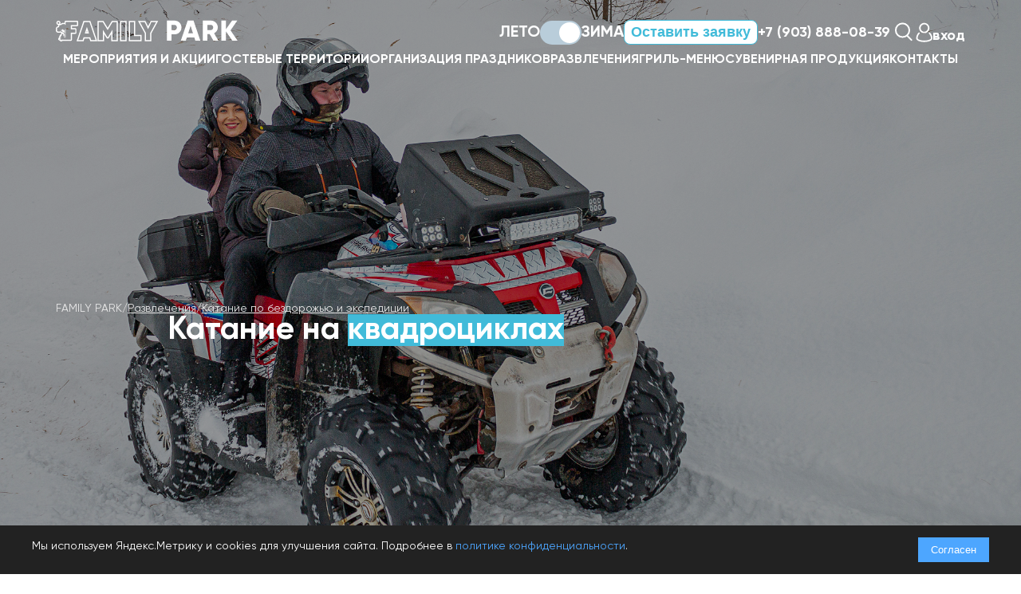

--- FILE ---
content_type: text/html; charset=UTF-8
request_url: https://family-park.pro/service/kvadrotsikl/
body_size: 31540
content:

<!DOCTYPE html>
<html lang="ru" style="
    --Accent_Green_Summer: var(--Special_Accent_Blue_Winter);
    --Accent_Green_Summer_Gradient: var(--Special_Accent_Blue_Winter_Gradient);
    --Accent_Green_Light_Summer: var(--Special_Accent_Blue_Light_Winter);
    --Accent_Biege_Summer: var(--Special_Accent_Beige_Winter);
    --Accent_Biege_Light_Summer: var(--Special_Accent_Beige_Light_Winter);
    --Accent_DarkGray_Summer: var(--Special_Accent_DarkGray_Winter);
    --Accent_Gray_Summer: var(--Special_Accent_Gray_Winter);
    --Shadow_Light_Summer: var(--Shadow_Light_Winter);
">

<head>
    <meta http-equiv="Content-Type" content="text/html; charset=UTF-8" />
<meta name="keywords" content="квадроциклы, квадроциклы Иваново, катание на квадроциклах, катание на квадроциклах Иваново, аренда квадроциклов. аренда квадроциклов Иваново, прокат квадроцикла, прокат квадроцикла Иваново" />
<meta name="description" content="Организация поездок на квадроциклах - активный отдых, яркие эмоции и безопасные маршруты для взрослых и детей" />
<script data-skip-moving="true">(function(w, d, n) {var cl = "bx-core";var ht = d.documentElement;var htc = ht ? ht.className : undefined;if (htc === undefined || htc.indexOf(cl) !== -1){return;}var ua = n.userAgent;if (/(iPad;)|(iPhone;)/i.test(ua)){cl += " bx-ios";}else if (/Windows/i.test(ua)){cl += ' bx-win';}else if (/Macintosh/i.test(ua)){cl += " bx-mac";}else if (/Linux/i.test(ua) && !/Android/i.test(ua)){cl += " bx-linux";}else if (/Android/i.test(ua)){cl += " bx-android";}cl += (/(ipad|iphone|android|mobile|touch)/i.test(ua) ? " bx-touch" : " bx-no-touch");cl += w.devicePixelRatio && w.devicePixelRatio >= 2? " bx-retina": " bx-no-retina";if (/AppleWebKit/.test(ua)){cl += " bx-chrome";}else if (/Opera/.test(ua)){cl += " bx-opera";}else if (/Firefox/.test(ua)){cl += " bx-firefox";}ht.className = htc ? htc + " " + cl : cl;})(window, document, navigator);</script>


<link href="/bitrix/js/intranet/intranet-common.min.css?168311726761199" type="text/css"  rel="stylesheet" />
<link href="/bitrix/js/ui/design-tokens/dist/ui.design-tokens.min.css?175577638823463" type="text/css"  rel="stylesheet" />
<link href="/bitrix/js/ui/fonts/opensans/ui.font.opensans.min.css?16831172522320" type="text/css"  rel="stylesheet" />
<link href="/bitrix/js/main/popup/dist/main.popup.bundle.min.css?175577716528056" type="text/css"  rel="stylesheet" />
<link href="/bitrix/cache/css/p1/family_park/page_359751a7a057eeccd28c8abd2aab9016/page_359751a7a057eeccd28c8abd2aab9016_v1.css?17557777131045" type="text/css"  rel="stylesheet" />
<link href="/bitrix/cache/css/p1/family_park/template_d2b3b94aa28e0221efdc74bc2edb9acc/template_d2b3b94aa28e0221efdc74bc2edb9acc_v1.css?176918779420091" type="text/css"  data-template-style="true" rel="stylesheet" />







	<title>Катание на квадроциклах Иваново</title>

    <meta http-equiv="X-UA-Compatible" content="IE=edge">
    <meta name="viewport" content="width=device-width, initial-scale=1.0">

    <link rel="stylesheet" href="/local/templates/family_park/styles/css/reset.css">
    <link rel="stylesheet" href="/local/templates/family_park/fonts/gilroy/stylesheet.css">
    <link rel="stylesheet" href="/local/templates/family_park/styles/css/style.css?v=1.01">
    <link rel="stylesheet" href="/local/templates/family_park/styles/css/mobile.css?v=1.01">
    <link rel="stylesheet" href="/local/templates/family_park/lib/animate.css">
    <link rel="stylesheet" href="/local/templates/family_park/lib/calendar.css">
    <link rel="stylesheet" href="/local/templates/family_park/lib/fancybox4.css">

                                    <link rel="icon" type="image/x-icon" href="/local/templates/family_park/images/svg/favicon.svg">

        <style type="text/css">
        .preloader {
        /*фиксированное позиционирование*/
        position: fixed;
        /* координаты положения */
        left: 0;
        top: 0;
        right: 0;
        bottom: 0;
        /* фоновый цвет элемента */
        background: #e0e0e0;
        /* размещаем блок над всеми элементами на странице (это значение должно быть больше, чем у любого другого позиционированного элемента на странице) */
        z-index: 1001;
        }

        .preloader__row {
        position: relative;
        top: 50%;
        left: 50%;
        width: 70px;
        height: 70px;
        margin-top: -35px;
        margin-left: -35px;
        text-align: center;
        animation: preloader-rotate 2s infinite linear;
        }

        .preloader__item {
        position: absolute;
        display: inline-block;
        top: 0;
        background-color: var(--Accent_Green_Summer);
        border-radius: 100%;
        width: 35px;
        height: 35px;
        animation: preloader-bounce 2s infinite ease-in-out;
        }

        .preloader__item:last-child {
        top: auto;
        bottom: 0;
        animation-delay: -1s;
        }

        @keyframes preloader-rotate {
        100% {
            transform: rotate(360deg);
        }
        }

        @keyframes preloader-bounce {

        0%,
        100% {
            transform: scale(0);
        }

        50% {
            transform: scale(1);
        }
        }

        .loaded_hiding .preloader {
        transition: 0.3s opacity;
        opacity: 0;
        }

        .loaded .preloader {
        display: none;
        }
    </style>
</head>

<body>

<div id="cookie-consent" style="display:none; position:fixed; bottom:0; left:0; right:0; background:#222; color:#fff; padding:15px; z-index:9999;">
    <div style="max-width:1200px; margin:auto; display:flex; flex-wrap:wrap; align-items:center; justify-content:space-between;">
        <div style="margin-bottom:10px;">
            Мы используем Яндекс.Метрику и cookies для улучшения сайта.
            Подробнее в <a href="/privacy.php" style="color:#4da6ff;">политике конфиденциальности</a>.
        </div>
        <button id="accept-cookies" style="background:#4da6ff; border:none; color:#fff; padding:8px 16px; cursor:pointer;">
            Согласен
        </button>
    </div>
</div>

<!-- Google tag (gtag.js) -->
<div class="panel">
    </div>




<header id="header" class="header">
        <div class="header_content">
            <div class="contain-header-left">
                    <div class="logo">
                        <a href="/">
    <img src="/includes/images/svg/logo.svg" alt="">
</a>                    </div>
            </div>
            <div class="contain-header-right">
                
        <div class="switcher">
            <span class="switcher-summer switch-season">ЛЕТО</span>
            <div class="switch-btn switch-on"></div>
            <span class="switcher-winter">ЗИМА</span>
        </div>
                    <div class="icons">
                    <button class="callback" data-modal-target="callback-modal">Оставить заявку</button>
                    <a class="phone" href="tel:+79038880839">+7 (903) 888-08-39</a>                    <button class="search"><img src="/local/templates/family_park/images/svg/search.svg" alt=""></button>
                        <a class="user-account" data-modal-target="auth-modal">
        <img src="/local/templates/family_park/images/svg/user.svg" alt="">
        <span>вход</span>
    </a>
                </div>
            </div>
        </div>

        <div id="header-nav" class="header-nav">
            

<nav class="nav">
						<a class="to-services-menu upper-small-text" data-scroll='76'>Мероприятия и акции</a>
								<a class="to-services-menu upper-small-text" data-scroll='73'>Гостевые территории</a>
								<a class="to-services-menu upper-small-text" data-scroll='74'>Организация праздников</a>
								<a class="to-services-menu upper-small-text" data-scroll='75'>Развлечения</a>
								<a class="to-services-menu upper-small-text" data-scroll='77'>Гриль-меню</a>
								<a class="to-services-menu upper-small-text" data-scroll='90'>Сувенирная продукция</a>
								<a class="upper-small-text" href="/#contact-info" data-scroll-to-block>Контакты</a>
			</nav>

            <div id="search-input" class="">
                                                	<div id="title-search-id-1">
	<form action="/search/index.php">
		<input type="search" id="title-search-input-id-1" name="q" autocomplete="off" placeholder="Поиск">
		<input name="s" type="submit" value="Поиск" hidden />
	</form>
	</div>
            </div>
        </div>
    </header>



    <header class="header-mob">
        <div class="header-mob__visible">
            <a href="/">
    <img src="/includes/images/svg/logo.svg" alt="">
</a>            <img class="burger" src="/local/templates/family_park/images/svg/burger.svg" alt="">
        </div>
    </header>


    <header id="header-scroll-mob" class="header-scroll-mob" >
        <div class="header-mob__visible">
            <a href="/">
    <img src="/includes/images/svg/logo.svg" alt="">
</a>            <img class="burger" src="/local/templates/family_park/images/svg/burger.svg" alt="">
        </div>
        <div class="header-mob-burger">
            <div class="header-mob__container">
                <div id="search-input-mob" class="">
                    <div class="ps-dark-block"></div>
                                                            	<div id="title-search-id-3">
	<form class="ps-search-form-mob" action="/search/index.php">
		<input class="ps-search-query-mob" type="search" id="title-search-input-id-3" name="q" autocomplete="off" placeholder="Поиск">
		<span class="ps-search-close-mob">&times;</span>
		<input name="s" type="submit" value="Поиск" hidden />
	</form>
	</div>
                </div>

                <div class="header-mob__container-top">
                    <img class="close-mob-menu" src="/local/templates/family_park/images/svg/burger_close_mob.svg" alt="X">
                    
        <div class="switcher">
            <span class="switcher-summer switch-season">ЛЕТО</span>
            <div class="switch-btn switch-on"></div>
            <span class="switcher-winter">ЗИМА</span>
        </div>
                    </div>
                <div class="header-mob__container-list">
                    <div id="header-nav-mob" class="header-nav-mob">
                        
	
<nav class="nav">
						<a class="to-services-menu-mob upper-small-text" data-scroll='76'>Мероприятия и акции</a>
								<a class="to-services-menu-mob upper-small-text" data-scroll='73'>Гостевые территории</a>
								<a class="to-services-menu-mob upper-small-text" data-scroll='74'>Организация праздников</a>
								<a class="to-services-menu-mob upper-small-text" data-scroll='75'>Развлечения</a>
								<a class="to-services-menu-mob upper-small-text" data-scroll='77'>Гриль-меню</a>
								<a class="to-services-menu-mob upper-small-text" data-scroll='90'>Сувенирная продукция</a>
								<a class="upper-small-text" href="/#contact-info" data-scroll-to-block>Контакты</a>
			</nav>

                    </div>
                </div>
                <div class="header-mob__container-bottom">
                    <div class="header-mob__container-bottom-left">
                            <a class="user-account" data-modal-target="auth-modal">
        <img src="/local/templates/family_park/images/svg/user-dark-stroke.svg" alt="">
    </a>
                        <button class="search"><img src="/local/templates/family_park/images/svg/search-dark-stroke.svg" alt=""></button>
                        <button class="callback" data-modal-target="callback-modal"><img src="/local/templates/family_park/images/svg/callback_mob_plus.svg" alt=""></button>
                        <a href="tel:+79038880839"><img src="/local/templates/family_park/images/svg/phone_mob.svg" alt=""></a>                    </div>
                                        <div class="header-mob__container-bottom-right">
                        <a href="javascript:history.back();"><img src="/local/templates/family_park/images/svg/back-to-prePage.svg" alt=""></a>
                    </div>
                                    </div>
            </div>
        </div>
    </header>




    <header id="header-scroll" class="header-scroll" >
        <div class="header_content">
            <div class="contain-header-left">
                    <div class="logo">
                        <a href="/">
    <img src="/includes/images/svg/logo.svg" alt="">
</a>                    </div>
            </div>
            <div class="contain-header-right">
                
        <div class="switcher">
            <span class="switcher-summer switch-season">ЛЕТО</span>
            <div class="switch-btn switch-on"></div>
            <span class="switcher-winter">ЗИМА</span>
        </div>
                    <div class="icons">
                    <button class="callback" data-modal-target="callback-modal">Оставить заявку</button>
                    <a class="phone" href="tel:+79038880839">+7 (903) 888-08-39</a>                    <button class="search"><img src="/local/templates/family_park/images/svg/search.svg" alt=""></button>
                        <a class="user-account" data-modal-target="auth-modal">
        <img src="/local/templates/family_park/images/svg/user.svg" alt="">
        <span>вход</span>
    </a>
                </div>
            </div>
        </div>

        <div id="header-nav" class="header-nav">
            

<nav class="nav">
						<a class="to-services-menu upper-small-text" data-scroll='76'>Мероприятия и акции</a>
								<a class="to-services-menu upper-small-text" data-scroll='73'>Гостевые территории</a>
								<a class="to-services-menu upper-small-text" data-scroll='74'>Организация праздников</a>
								<a class="to-services-menu upper-small-text" data-scroll='75'>Развлечения</a>
								<a class="to-services-menu upper-small-text" data-scroll='77'>Гриль-меню</a>
								<a class="to-services-menu upper-small-text" data-scroll='90'>Сувенирная продукция</a>
								<a class="upper-small-text" href="/#contact-info" data-scroll-to-block>Контакты</a>
			</nav>

        </div>
        <div id="search-scroll-input" class="">
                                    	<div id="title-search-id-2">
	<form action="/search/index.php">
		<input type="search" id="title-search-input-id-2" name="q" autocomplete="off" placeholder="Поиск">
		<input name="s" type="submit" value="Поиск" hidden />
	</form>
	</div>
        </div>
    </header>

    


<div class="section-slider-main section-slider-main-detail">
    <div class="slider-main-inner">
		<div class="breadcrumb">
			<span class="body-text"><a href="/">FAMILY PARK</a></span>
							<div>/</div>
            	<a href="#" data-scroll="75" class="body-text to-services-menu">Развлечения</a>
							<div>/</div>
            	<a href="#" data-scroll="80" class="body-text to-services-menu">Катание по бездорожью и экспедиции</a>
			        </div>
        <div class="slider-main-inner__bottom">
            <div class="slider-main-inner__top">
									<h1>Катание на&nbsp;<span class="season-background">квадроциклах</span></h1>				            </div>
            <div class="main__switch-container"></div>
        </div>
    </div>
    <div class='slider-main'>
					        		<div class="slider-item" style="background-image: url('/upload/iblock/e89/jejz3yc4a4om0w6pwwzdw2r4x9sor8m8/082.jpg')"></div>
					    </div>
</div>



<style>
			.photo-section::after,
		.video-section::after,
		.our-services-alt::after {
			background-image: url("/upload/iblock/763/jb674h4t6kelcnwxddlmqs1n04uhq0t2/Квадро.svg");
			/* content: none; */
		}
					.photo-section::before,
		.video-section::before,
		.our-services-alt::before {
			background-image: url("/upload/iblock/027/b502anmi6cnu7oipxo8v8dkuqrgcd8an/Квадро.svg");
			/* content: none; */
		}

		.scroll-main-block::after,
		.scroll-main-block::before{
			content: none;
		}

		.scroll-main-block{
			background-image: url("/upload/iblock/027/b502anmi6cnu7oipxo8v8dkuqrgcd8an/Квадро.svg"), url("/upload/iblock/763/jb674h4t6kelcnwxddlmqs1n04uhq0t2/Квадро.svg");
			background-position: -10% bottom, 110% top;
			background-repeat: no-repeat;
		}
	</style>

<main class="ps-main-service-detail">
	<section class="scroll-main-block">
		<div class="front-margin">
			<div class="scroll-main-block__no-scroll">
				<div class="scroll-main-block__container">
					<div class="notification-block__container">
						<div class="body-text">
													<p>
	 В парке есть несколько мощных квадроциклов для катаний - отличный вариант для больших компаний. Все квадроциклы двухместные, мощностью от 600 кубических метров - эти звери выберутся из любого бездорожья. На катания выдаем комплект камуфляжной одежды, защитный шлем и маску. <br>
 <br>
 <b>Стоимость:&nbsp;</b><br>
 <br>
</p>
<ul>
	<li>Маршрут «Песчаный карьер»&nbsp;(малый круг)&nbsp;&nbsp;- 500 рублей за круг</li>
	<li>Маршрут «Песчаный карьер»&nbsp;(большой круг)&nbsp;&nbsp;- 1000 рублей за круг</li>
	<li>Маршрут «Экспедиция - Дремучий лес» - 5000 рублей за час</li>
	<li>Аренда для самостоятельной езды - от 7000 рублей за час (возможность уточняйте у администратора)</li>
</ul>
<p>
 <br>
</p>
<p>
 <b>Возраст:&nbsp;</b>от 5 лет;<br>
 <b>Кол-во участников:</b> от 1 человека;<br>
</p>
 <br>
 <br>
 Перечень всех услуг парка и их стоимость можно посмотреть здесь:&nbsp;<a href="http://disk.yandex.ru/d/ir6DS7zBIHS12A">Прайс на услуги парка в PDF-</a><a href="http://disk.yandex.ru/d/ir6DS7zBIHS12A">формате</a>												</div>
						<div class="notification-block__container-middle">
																								<div class="small-text"><span>#</span>Подготовленные трассы</div>
																	<div class="small-text"><span>#</span>Несколько уровней сложности маршрутов</div>
																	<div class="small-text"><span>#</span>Завораживающие пейзажи</div>
																	<div class="small-text"><span>#</span>Опытный инструктор</div>
																					</div>
						<div class="price-button-block">
							<div class="rub-in-our">
																<h4>от 500 ₽ / круг</h4>
							</div>
						</div>
					</div>
				</div>
				<div class="scroll-main-block__container ps-invis">
					<div class="additional-block" id="additional-block">
						<div class="accordion">
							<div class="accordion__title">
								<div class="big-text">Дополнительно:</div>
							</div>
							<div class="accordion__inner"></div>
						</div>

						<h3>Дополнительно:</h3>
						<div class="additional-block__list" id="services-list">
													</div>
					</div>
				</div>
			</div>
			<div class="scroll-main-block__scroll">
				<div class="scroll-main-block__container your-order sticky-order" id="detail-page-order-form">
										<form class="order-block" data-order-form>
    <div
        hidden
        data-service-data
        data-service-id=""
        data-service-name=""
        data-service-price=""
        data-service-discount=""
        data-service-more-service=""
        data-service-calculate-price="y"
        data-service-notification-id=""
        data-service-show-from-prefix="auto"
    ></div>

    <div class="big-text">Ваш заказ</div>
    <h4 data-service-name-out></h4>
    <div class="order-block__calendar">
        <input id="date1" type="text" style="visibility:hidden; width: 0; height: 0">
        <div class="order-block__calendar-date">
            <h4></h4>
            <div class="body-text"></div>
        </div>
        <div class="calendar-img"></div>
        <div id="hidden-data" data-order-date="y" style="display:none !important"></div>
    </div>
    <!-- <input > -->

    <div class="order-block__counters-container">
                    <div class="order-block__counter">
                <div class="small-text">Количество человек*</div>
                <div id="counter-humans" class="counter">
                    <div class="minus">-</div>
                    <input name="order-person-count" type="text" class="count" value="6" data-type="input">
                    <div class="plus">+</div>
                </div>
            </div>
                            <div class="order-block__counter">
                <div class="small-text">Количество часов*</div>
                <div id="counter-hours" class="counter">
                    <div class="minus">-</div>
                    <input name="order-duration" type="text" class="count" value="4" data-type="input">
                    <div class="plus">+</div>
                </div>
            </div>
            </div>

            <div class="order-block__notification">
            <p class="small-text">* имеется возможность внесения изменений при подтверждении заявки
                у менеджера</p>
        </div>
    
            <div class="for-unauth">
            <div class="container__input">
                <label class="small-text">Ваше имя</label>
                <input class="body-text" type="text" placeholder="Имя" name="order-user-name" required>
            </div>
            <div class="container__input">
                <label class="small-text">Ваш телефон</label>
                <input class="body-text" type="tel" placeholder="Телефон" name="order-user-phone" required>
            </div>
        </div>
    
    <div class="order__container-price" data-order-price-block-discount style="display: none;">
        <div class="discount__container">
            <div class="small-text">Скидка <span data-order-discount-value>25</span>%</div>
        </div>
        <div class="price__container">
            <div class="line-through">
                <div data-order-price class="price big-text"></div>
                <h3 data-order-price-from hidden class="price big-text">от 12 600</h3>
            </div>
            <h3 data-discount-price class="discount-price"></h3>
            <h3 data-discount-price-from hidden class="discount-price"></h3>
        </div>
    </div>

    <!-- Без скидки (скрытый блок) -->
    <div data-order-price-block>
        <h3 data-order-price class="price">12 600</h3>
        <h3 data-order-price-from  hidden class="price">от 12 600</h3>
    </div>
    <!-- (-----------------------) -->

    <button class="btn" onclick="order.sendData(event);">Оставить заявку</button>
    <input hidden type="text" data-is-user name="email2">
</form>
									</div>
			</div>
		</div>
	</section>

	
			<section class="photo-section">
			<div class="front-margin front-padding-left-132">
				<div class="ps-photo-header-block">
					<h2>Фото</h2>
					<a class="ps-all-photos-link" href="/photos/116/" class="body-text">
						Все фото					</a>
				</div>
				<div class="photo-section-slider-alt">
											<div class="slider-item">
							<div class="card-item">
								<div class="card-item-container" style="background-image: url('/upload/iblock/e7a/6y8drj7o3twuush2tp8rmspefuskph1m/Квадроцикл зима (4).jpg')">
									<div class="card-item-container__filter">
										<div>
											<div class="body-text">09.08.2022</div>
											<!-- <h4></h4> -->
										</div>
									</div>
								</div>
							</div>
						</div>
											<div class="slider-item">
							<div class="card-item">
								<div class="card-item-container" style="background-image: url('/upload/iblock/e98/9ntlfj6sf0ifgoma4b6ot9xnpa39hjov/Квадроцикл зима (12).jpg')">
									<div class="card-item-container__filter">
										<div>
											<div class="body-text">09.08.2022</div>
											<!-- <h4></h4> -->
										</div>
									</div>
								</div>
							</div>
						</div>
											<div class="slider-item">
							<div class="card-item">
								<div class="card-item-container" style="background-image: url('/upload/iblock/56a/m8xx0vkbnmffc4m5bbuc20vvhtizujzl/Квадроцикл зима (7).jpg')">
									<div class="card-item-container__filter">
										<div>
											<div class="body-text">09.08.2022</div>
											<!-- <h4></h4> -->
										</div>
									</div>
								</div>
							</div>
						</div>
											<div class="slider-item">
							<div class="card-item">
								<div class="card-item-container" style="background-image: url('/upload/iblock/bb4/zmz8trvad6tyt10vrfh9q0vdumu15xxs/Квадроцикл зима (15).jpg')">
									<div class="card-item-container__filter">
										<div>
											<div class="body-text">09.08.2022</div>
											<!-- <h4></h4> -->
										</div>
									</div>
								</div>
							</div>
						</div>
											<div class="slider-item">
							<div class="card-item">
								<div class="card-item-container" style="background-image: url('/upload/iblock/823/g648s8nvon00ucttmpx22npbg70g2q5x/Квадроцикл зима (2).jpg')">
									<div class="card-item-container__filter">
										<div>
											<div class="body-text">09.08.2022</div>
											<!-- <h4></h4> -->
										</div>
									</div>
								</div>
							</div>
						</div>
									</div>
				<div class="container-photo-alt-arrows-dots"></div>
			</div>
		</section>

	
			<section class="our-services-alt">
			<div class="front-margin">
				<h2 class="front-padding-left-108">Катание по бездорожью и экспедиции</h2>
				<div class="container-sliders">
					<div class='slider-serv slider-services-1 active-slider'>
													<div class="slider-item">
								<div class="services__container">
									<div class="ps-item1-wrapper">

<a href="/service/snegokhod/">
    <img class="lazy" data-src="/upload/iblock/237/p0q2xxki62ew4x4sch82z7b5qrweidsh/R62_0908.jpg" alt="R62_0908.jpg">
</a>
<div class="services__desc">
    <h4 class="ps-title"><a href="/service/snegokhod/">Снегоходы</a></h4>

            <p class="body-text">
            Двухместный 200 кубовый снегоход пройдет по сугробам любой глубины, доберется в район нашего края, где не ступала нога человека, в арсенале парка несколько единиц техники. Возможно самостоятельное катание при наличии действующих водительских прав. На катания выдаем защитный шлем и маску        </p>
        <a class="link-to-detail_page body-text" href="/service/snegokhod/">Подробнее</a>
    
    <div class="services__price-button">
                <div class="rub-in-our">
            <h4>500 ₽ / круг</h4>
        </div>
                <button
            class="btn big-text"
            data-modal-target="order-modal"
            onclick="order.setFormData(
                        document.querySelector('#order-modal [data-order-form]'),
                        '799',
                        'Катание по бездорожью и экспедиции - Снегоходы',
                        '500',
                        false,
                        0,
                        false,
                        null,
                        'n'
                    );"
        >
            Оставить заявку
        </button>

            </div>
</div>
</div>								</div>
							</div>
											</div>
					<div class="services__switch-container services__switch-container-1 active-slider"></div>
				</div>
			</div>
		</section>
				<section class="our-services-mob-alt">
			<div class="front-wrapper front-margin">

				<h2>Катание по бездорожью и экспедиции</h2>
				<div class='slider-serv-mob slider-services-mob-1'>
											<div class="slider-item">
							<div class="ps-item1-wrapper">

<a href="/service/snegokhod/">
    <img class="lazy" data-src="/upload/iblock/237/p0q2xxki62ew4x4sch82z7b5qrweidsh/R62_0908.jpg" alt="R62_0908.jpg">
</a>
<div class="services__desc">
    <h4 class="ps-title"><a href="/service/snegokhod/">Снегоходы</a></h4>

            <p class="body-text">
            Двухместный 200 кубовый снегоход пройдет по сугробам любой глубины, доберется в район нашего края, где не ступала нога человека, в арсенале парка несколько единиц техники. Возможно самостоятельное катание при наличии действующих водительских прав. На катания выдаем защитный шлем и маску        </p>
        <a class="link-to-detail_page body-text" href="/service/snegokhod/">Подробнее</a>
    
    <div class="services__price-button">
                <div class="rub-in-our">
            <h4>500 ₽ / круг</h4>
        </div>
                <button
            class="btn big-text"
            data-modal-target="order-modal"
            onclick="order.setFormData(
                        document.querySelector('#order-modal [data-order-form]'),
                        '799',
                        'Снегоходы',
                        '500',
                        false,
                        0,
                        false,
                        null,
                        'n'
                    );"
        >
            Оставить заявку
        </button>

            </div>
</div>
</div>						</div>
									</div>
				<div class="services__switch-container-mob services__switch-container-mob-1"></div>
			</div>
		</section>
			
			<section class="answer-the-questions">
			<div class="front-margin">
				<div class="front-wrapper">

					<h2>Часто задаваемые вопросы:</h2>
					<div class="accordion-container">
													<div class="accordion">
								<h3 class="accordion__title">Как лучше одеться для катания? </h3>
								<div class="accordion__inner">
									<div class="accordion__content">
										<p class="big-text"><div>
	 Мы всегда выдаем защитную экипировку - защитный шлем, защитную маску-очки и камуфляжный костюм<br>
	<br>
	Что же надеть под эту защиту? Спортивная, удобная и закрытая одежда — вот на что стоит ориентироваться. Почему закрытая? На маршрутах встречаются ветки, снежные сугробы, ветер и другие прелести бездорожья ;)
</div>
<div>
	<br>
	Если вы хотите просто покататься с ребенком или любимым человеком - скажите инструктору, и он подберет для вас более живописный и легкий маршрут
</div>
 <br></p>
									</div>
								</div>
							</div>
													<div class="accordion">
								<h3 class="accordion__title">Водить квадроцикл может только сильный, физически подготовленный человек?</h3>
								<div class="accordion__inner">
									<div class="accordion__content">
										<p class="big-text"><div>
	Квадроцикл - "зверь" хоть и мощный, но кроткий и легкоуправляемый. Недолгая поездка в течение часа-двух под силу практически всем. Наши инструкторы готовы отправиться вместе с Вами в экспедицию, чтобы Вы смогли полностью насладиться природными красотами и не отвлекаться при этом на "дорожную ситуацию"
</div></p>
									</div>
								</div>
							</div>
											</div>
				</div>
			</div>
		</section>
	</main><footer class="footer">
    <div class="footer-container__list">
        <div class="footer-section-razdel">
            <div class="footer-container">
                <div class="footer-section">
                    <div class="upper-text">Услуги</div>
                    

<div class="footer-section__block">
							<a class="to-services-menu-bottom body-text" data-scroll='76'>Мероприятия и акции</a>
								<a class="to-services-menu-bottom body-text" data-scroll='73'>Гостевые территории</a>
								<a class="to-services-menu-bottom body-text" data-scroll='74'>Организация праздников</a>
								<a class="to-services-menu-bottom body-text" data-scroll='75'>Развлечения</a>
								<a class="to-services-menu-bottom body-text" data-scroll='77'>Гриль-меню</a>
								<a class="to-services-menu-bottom body-text" data-scroll='90'>Сувенирная продукция</a>
			</div>

                </div>
            </div>



            <div class="footer-container">
                <div class="footer-section">
                    <div class="upper-text">Мероприятия:</div>
                    

<div class="footer-section__block">
							<a href="/service/dni-rozhdeniya/" class="body-text">Дни рождения</a>
								<a href="/service/korporativy/" class="body-text">Корпоративы</a>
			</div>

                </div>
            </div>
            <div class="footer-container">
                <div class="footer-section">
                    <div class="upper-text">Контакты:</div>
                    <div class="footer-section__block">
                        <div class="contact-block">
                            <svg width="15" height="15" viewBox="0 0 39 38" fill="none"
                                xmlns="http://www.w3.org/2000/svg">
                                <path fill-rule="evenodd" clip-rule="evenodd"
                                    d="M8.02429 0.0804751C7.12656 0.425081 5.74797 1.61757 4.12227 3.45576C2.49586 5.29474 0.876811 7.53325 0.288572 8.75633L0 9.35622L0.0917786 10.1508C0.819429 16.4538 6.06777 24.6865 13.1076 30.568C18.0719 34.7154 23.4318 37.3974 27.8463 37.9428C28.5737 38.0327 28.6166 38.0291 29.0755 37.8414C30.9489 37.0749 35.3697 33.5221 37.0427 31.4385C38.0694 30.1597 38.2474 29.4998 37.8171 28.5661C37.4882 27.8526 37.0565 27.4674 35.1755 26.2092C33.0373 24.7788 31.6313 23.9348 30.1515 23.1936C27.818 22.0246 26.9716 21.9559 25.884 22.8471C25.6929 23.0037 25.0894 23.6532 24.5429 24.2905C23.9964 24.9279 23.5034 25.4602 23.4474 25.4734C23.2784 25.5134 21.9211 24.9561 20.964 24.4539C17.7567 22.7708 15.2607 20.2772 13.591 17.0878C13.0834 16.1184 12.5262 14.7613 12.5661 14.5922C12.5794 14.5362 13.1117 14.0432 13.749 13.4966C15.4335 12.0523 15.795 11.5487 15.7984 10.6418C15.8029 9.45038 14.4731 6.83992 11.8716 2.93283C11.183 1.89869 10.4941 0.955939 10.288 0.766041C9.6091 0.140155 8.63623 -0.15444 8.02429 0.0804751ZM9.20735 3.47557C10.4756 5.2647 11.8891 7.64151 12.8011 9.51885C13.0552 10.0419 13.2634 10.4932 13.2635 10.5215C13.2638 10.5499 12.8271 10.9422 12.293 11.3933C11.0595 12.4355 10.2412 13.2161 9.96583 13.6135L9.74954 13.9256L9.89252 14.5358C10.4072 16.733 11.8425 19.5291 13.5036 21.5709C16.0826 24.7409 19.7842 27.1992 23.3486 28.1093C23.7018 28.1995 24.0677 28.254 24.1618 28.2304C24.4492 28.1582 25.3424 27.2763 26.4257 25.995C26.9927 25.3244 27.4767 24.7757 27.5013 24.7757C27.5258 24.7757 27.9792 24.9835 28.5088 25.2374C30.3461 26.1185 32.7454 27.5416 34.5405 28.8151L35.4591 29.4668L34.8175 30.1696C34.199 30.847 32.6848 32.2533 31.685 33.079C30.9745 33.6657 29.3062 34.8892 28.7852 35.2057L28.3313 35.4814L27.792 35.3916C22.8954 34.5755 16.9383 31.0745 11.9562 26.0847C8.37928 22.5024 5.42516 18.2464 3.89576 14.4724C3.32876 13.0733 2.84815 11.4457 2.64819 10.2476L2.55815 9.70828L2.83388 9.25438C3.79851 7.6664 6.26377 4.70634 7.83289 3.25199C8.22631 2.88741 8.55428 2.5879 8.56173 2.58648C8.56918 2.58513 8.85973 2.98521 9.20735 3.47557Z"
                                    fill="white" />
                            </svg>
                            <a class="body-text" href="tel:+79038880839">+7 (903) 888-08-39</a>                        </div>
                        <div class="contact-block">
                            <svg width="15" height="10" viewBox="0 0 38 27" fill="none"
                                xmlns="http://www.w3.org/2000/svg">
                                <path fill-rule="evenodd" clip-rule="evenodd"
                                    d="M2.68193 0.0730428C1.40798 0.323203 0.325037 1.4284 0.0781426 2.73041C-0.0260475 3.27956 -0.0260475 23.4213 0.0781426 23.9705C0.3309 25.3033 1.40723 26.3796 2.74004 26.6324C3.29245 26.7372 34.7075 26.7372 35.26 26.6324C36.5928 26.3796 37.6691 25.3033 37.9219 23.9705C38.026 23.4213 38.026 3.27956 37.9219 2.73041C37.6691 1.39761 36.5928 0.321274 35.26 0.0685163C34.7632 -0.0257297 3.16236 -0.0213516 2.68193 0.0730428ZM27.6467 8.72134C23.1965 13.148 20.9871 15.295 20.7081 15.4642C19.6681 16.0946 18.3319 16.0946 17.2919 15.4642C17.0129 15.295 14.8035 13.148 10.3533 8.72134L3.82416 2.22675H19H34.1758L27.6467 8.72134ZM8.87011 10.3773L11.8382 13.3505L8.12801 17.0658C6.0874 19.1091 3.92524 21.2502 3.32325 21.8237L2.22866 22.8663V13.3502V3.83398L4.06534 5.61901C5.07556 6.6008 7.23765 8.74205 8.87011 10.3773ZM35.7533 18.1184L35.7342 22.8864L30.9477 18.1169L26.1612 13.3473L30.9477 8.5862L35.7342 3.82515L35.7533 8.58784C35.7638 11.2073 35.7638 15.496 35.7533 18.1184ZM14.2149 15.7295C15.5579 17.0828 16.336 17.6216 17.4416 17.9637C17.9075 18.1079 18.1614 18.1359 19 18.1359C20.1409 18.1359 20.736 17.997 21.5973 17.5299C22.2352 17.1838 22.5722 16.9082 23.6536 15.8479L24.5596 14.9595L26.3251 16.6733C27.2962 17.6159 29.4597 19.7584 31.1329 21.4345L34.1752 24.4819L18.9996 24.4787L3.82416 24.4755L8.5965 19.7293C11.2213 17.1189 13.3926 14.9831 13.4215 14.9831C13.4505 14.9831 13.8075 15.3189 14.2149 15.7295Z"
                                    fill="white" />
                            </svg>

                            <a class="body-text" href="mailto:sales@family-park.pro">sales@family-park.pro</a>                        </div>
                        <div class="contact-block">
                            <svg width="13" height="13" viewBox="0 0 40 40" fill="none"
                                xmlns="http://www.w3.org/2000/svg">
                                <path
                                    d="M20 36.6668C29.2047 36.6668 36.6666 29.2049 36.6666 20.0002C36.6666 10.7954 29.2047 3.3335 20 3.3335C10.7952 3.3335 3.33331 10.7954 3.33331 20.0002C3.33331 29.2049 10.7952 36.6668 20 36.6668Z"
                                    stroke="white" stroke-width="3" stroke-linecap="round" stroke-linejoin="round" />
                                <path d="M20 10V20L26.6667 23.3333" stroke="white" stroke-width="3"
                                    stroke-linecap="round" stroke-linejoin="round" />
                            </svg>
                            <div class="contact-block__section">
                                <span class="body-text">пн-вс: 10:00-21:00 (лето)</span> <span class="body-text">пн-вс: 10:00-20:00 (зима)</span>                            </div>
                        </div>
                        <div class="contact-block">
                            <svg width="16" height="19" viewBox="0 0 28 38" fill="none"
                                xmlns="http://www.w3.org/2000/svg">
                                <path fill-rule="evenodd" clip-rule="evenodd"
                                    d="M12.789 0.017929C11.0879 0.21246 10.1131 0.422887 9.01866 0.831708C6.10337 1.92068 3.67013 3.92014 2.01338 6.58817C0.452226 9.10208 -0.268781 12.3614 0.090942 15.2782C0.66852 19.9614 4.00928 26.4281 9.5487 33.5856C10.8588 35.2784 12.543 37.3055 12.929 37.6542C13.4393 38.1153 14.0698 38.1153 14.5802 37.6542C14.9662 37.3055 16.6503 35.2784 17.9604 33.5856C22.946 27.1437 26.1417 21.2912 27.1529 16.7506C27.4131 15.5821 27.496 14.82 27.4948 13.607C27.4916 10.0381 26.0613 6.6294 23.4881 4.05763C21.361 1.93168 18.8543 0.643935 15.9086 0.163809C15.2111 0.050091 13.2923 -0.0396356 12.789 0.017929ZM15.3144 2.58078C17.9404 2.93434 20.4238 4.27155 22.2006 6.28876C24.5119 8.91282 25.4789 12.3953 24.83 15.7591C24.1496 19.2857 21.9856 23.6698 18.3999 28.7856C16.8501 30.9969 13.9094 34.8111 13.7546 34.8111C13.5997 34.8111 10.6591 30.9969 9.10921 28.7856C5.52349 23.6698 3.3595 19.2857 2.67912 15.7591C1.77183 11.0557 4.05184 6.2491 8.32618 3.85411C10.3452 2.72287 12.9053 2.25641 15.3144 2.58078ZM12.6775 6.92071C11.895 7.04884 11.3947 7.20861 10.6663 7.56284C8.992 8.37706 7.59099 10.0793 7.06859 11.9338C6.86976 12.6399 6.79466 14.059 6.91529 14.8302C7.25912 17.0285 8.7038 18.9618 10.7463 19.9571C11.951 20.544 13.1792 20.7651 14.4416 20.6221C15.4207 20.5112 15.9176 20.3689 16.7628 19.9571C18.8053 18.9618 20.25 17.0285 20.5938 14.8302C20.7142 14.0608 20.6393 12.6403 20.4411 11.9338C19.9243 10.0914 18.5098 8.37327 16.8429 7.56298C15.4753 6.89828 14.1049 6.68696 12.6775 6.92071ZM15.1979 9.54469C16.2891 9.93866 17.2003 10.7381 17.6895 11.7306C18.182 12.7298 18.3115 13.6392 18.1021 14.6275C17.8904 15.6266 17.3345 16.5434 16.5445 17.1962C15.4835 18.0729 14.0087 18.384 12.6096 18.0262C11.0002 17.6145 9.76143 16.2999 9.40698 14.6275C9.27173 13.9891 9.27232 13.5152 9.40929 12.8688C9.76366 11.1959 11.0426 9.85146 12.6775 9.43313C13.2535 9.28569 14.6523 9.34764 15.1979 9.54469Z"
                                    fill="white" />
                            </svg>

                            <span class="body-text">Ивановский район, д.Кривцово, 67</span>                        </div>
                    </div>
                </div>
            </div>



            <div class="footer-container">
                <div class="footer-section">
                    <div class="upper-text">Соц. сети:</div>
                    <div class="footer-section__block">
                        

<div class="footer-section__block">
			<div class="footer-links">
    <a href="https://vk.com/family_park"><img src="/local/templates/family_park/images/svg/vk.svg" alt=""></a>
  <a href="https://t.me/iv_family_park" class="social-link tg" target="_blank" rel="nofollow">
    <svg width="20" height="20" viewBox="0 0 24 24" fill="none"
        xmlns="http://www.w3.org/2000/svg">
        <path d="M22.05 2.05L1.9 9.8c-1.38.54-1.36 1.3-.25 1.64l5.1 1.6 1.95 6.1c.25.69.14.96.98.96.65 0 1-.3 1.44-.7l2.34-2.28 4.87 3.6c.9.5 1.55.24 1.78-.83L23.9 3.5c.33-1.3-.5-1.9-1.85-1.45z"
              fill="white"/>
    </svg>
</a>
</div>							<a href="#" class="body-text">Правила посещения парка</a>
								<a href="/videos" class="body-text">Видео</a>
								<a href="/photos" class="body-text">Фото</a>
								<a href="/news" class="body-text">Новости</a>
			</div>

                    </div>
                </div>
            </div>
            <div class="footer-container">
    <div class="footer-section">
        <!-- <img src="/local/templates/family_park/images/footer-photo.jpg" alt=""> -->
        <h4>FAMILY PARK</h4>
        <p class="small-text">Лучший отдых - это отдых после которого хочется отдохнуть!</p>
<a href="/privacy.php" style="color: white; text-decoration: none; display: block; margin-top: 10px;">Политика конфиденциальности</a>
    </div>
</div>        </div>
    </div>
    <div class="footer-container__bottom">
        <div class="footer-container__bottom-container">
    <span class="small-text">Разработано в</span>
	<a href="https://profi-studio.ru"><img src="/local/templates/family_park/images/svg/logo_profi.svg" alt=""></a>
</div>    </div>
</footer>
<div class="modal modal-simple" id="auth-modal">
    <div class="modal-content">
        <div class="modal-wrapper">
            <span class="modal-close">&times;</span>
            <div class="form-container">
                <div class="front-wrapper front-margin">
                    <form class="login">
                        <h4>Вход в личный кабинет</h4>
                        <div id="auth-error-message" class="alert alert-danger" style="display: none;">
                        </div>

                        <div class="auth__input-container">
                            <input class="body-text" type="login" placeholder="Логин" name="login" required>
                            <input class="body-text" type="password" placeholder="Пароль" name="passwd"
                                autocomplete="off" required>
                        </div>
                        <div class="auth__link-container">
                            <a class="small-text" href="/auth/register.php" rel="nofollow">Зарегистирироваться</a>
                            <a class="small-text" href="/auth/forgotpasswd.php" rel="nofollow">Забыли пароль?</a>
                        </div>
                        <button type="submit" id="auth-btn" class="btn big-text" value="login">Войти</button>
                        <input hidden type="text" data-is-user name="email2">
                                            </form>
                </div>
            </div>
        </div>
    </div>
</div>

<div class="modal modal-simple" id="callback-modal">
    <div class="modal-content">
        <div class="modal-wrapper">
            <span class="modal-close">&times;</span>
            <div class="form-container">
	<div class="front-wrapper front-margin">
		<form class="request" name="CALL_BACK_FORM" action="/service/kvadrotsikl/?ELEMENT_CODE=kvadrotsikl" method="POST" enctype="multipart/form-data" data-feedback-form-modal>
			<h4>Оставить заявку</h4>
			<div class="input__containers">
				  
				 <input class="body-text" type="name" data-user-name="" placeholder="Имя" name='form_text_2' required> 
				  
				  
				 <input class="body-text" type="phone" data-user-phone="" placeholder="Телефон" name='form_text_1' required> 
				 			</div>
			<div class="request__comment">
				  
				 <textarea class="body-text" name="form_textarea_4" placeholder="Комментарий" data-feedback-comment></textarea>
							</div>
			
			<!-- Системный компонент согласия на обработку ПДн -->
			<div class="checkbox-container">
				
<label for="checkbox-form-xiopnqat0m"
	   class="small-text main-user-consent-request"
	   data-bx-user-consent="{&quot;id&quot;:2,&quot;sec&quot;:&quot;bvn9h9&quot;,&quot;autoSave&quot;:true,&quot;actionUrl&quot;:&quot;\/bitrix\/components\/bitrix\/main.userconsent.request\/ajax.php&quot;,&quot;replace&quot;:{&quot;button_caption&quot;:&quot;Отправить&quot;,&quot;fields&quot;:[&quot;Телефон&quot;,&quot;Имя&quot;,&quot;IP-адрес&quot;]},&quot;url&quot;:null,&quot;text&quot;:&quot;Политика оператора в отношении обработки персональных данных\r\n1. Общие положения\r\n\r\n1.1. Настоящая Политика оператора в отношении обработки персональных данных (далее — Политика) разработана в соответствии с Конституцией Российской Федерации, Федеральным законом № 152-ФЗ «О персональных данных» и иными нормативными правовыми актами Российской Федерации.\r\n\r\n1.2. Политика определяет порядок обработки и защиты персональных данных физических лиц, использующих сайт Оператора (далее — Пользователи).\r\n\r\n1.3. Оператор ставит своей важнейшей целью соблюдение прав и свобод человека и гражданина при обработке персональных данных, в том числе защиту прав на неприкосновенность частной жизни, личную и семейную тайну.\r\n\r\n1.4. Использование сайта означает согласие Пользователя с настоящей Политикой и условиями обработки его персональных данных.\r\n\r\n2. Основные понятия\r\n\r\nПерсональные данные — любая информация, относящаяся к прямо или косвенно определенному физическому лицу.\r\n\r\nОбработка персональных данных — любое действие (операция) с персональными данными, включая сбор, запись, систематизацию, накопление, хранение, уточнение, использование, передачу, обезличивание, блокирование и уничтожение.\r\n\r\nАвтоматизированная обработка персональных данных — обработка персональных данных с использованием средств вычислительной техники.\r\n\r\nОператор персональных данных — лицо, самостоятельно или совместно с другими лицами организующее и (или) осуществляющее обработку персональных данных.\r\n\r\nПользователь — любое лицо, посещающее сайт Оператора.\r\n\r\nCookie-файлы — небольшие фрагменты данных, сохраняемые в браузере пользователя и используемые для корректной работы сайта и анализа пользовательской активности.\r\n\r\n3. Права и обязанности сторон\r\n3.1. Права субъекта персональных данных\r\n\r\nПользователь имеет право:\r\n\r\nполучать информацию, касающуюся обработки его персональных данных;\r\n\r\nтребовать уточнения, блокирования или уничтожения персональных данных;\r\n\r\nотозвать согласие на обработку персональных данных;\r\n\r\nобжаловать действия или бездействие Оператора в уполномоченный орган или суд.\r\n\r\n3.2. Обязанности оператора\r\n\r\nОператор обязан:\r\n\r\nобрабатывать персональные данные на законной и справедливой основе;\r\n\r\nпринимать необходимые правовые, организационные и технические меры для защиты персональных данных;\r\n\r\nне раскрывать персональные данные третьим лицам без согласия субъекта, за исключением случаев, предусмотренных законодательством РФ.\r\n\r\n4. Цели обработки персональных данных\r\n\r\nОбработка персональных данных осуществляется в следующих целях:\r\n\r\nзаключение, исполнение и прекращение гражданско-правовых договоров;\r\n\r\nобработка обращений, заявок и отзывов пользователей;\r\n\r\nвыполнение требований налогового, трудового и бухгалтерского законодательства;\r\n\r\nобеспечение функционирования и безопасности сайта;\r\n\r\nанализ пользовательской активности и улучшение качества работы сайта с использованием сервисов интернет-аналитики.\r\n\r\n5. Правовые основания обработки персональных данных\r\n\r\nПравовыми основаниями обработки персональных данных являются:\r\n\r\nКонституция Российской Федерации;\r\n\r\nФедеральный закон № 152-ФЗ «О персональных данных»;\r\n\r\nиные нормативные правовые акты РФ;\r\n\r\nдоговоры, заключаемые между Оператором и субъектом персональных данных;\r\n\r\nсогласие субъекта персональных данных на обработку его персональных данных.\r\n\r\n6. Объем и категории персональных данных\r\n6.1. Персональные данные пользователей сайта\r\nКатегория данных\tПеречень персональных данных\tСпособ обработки\tСрок хранения\r\nОбщие\tИмя, номер телефона, адрес электронной почты, текст обращения или отзыва\tАвтоматизированная\tДо достижения целей обработки или отзыва согласия\r\n6.2. Технические данные\r\nКатегория данных\tПеречень персональных данных\tСпособ обработки\tСрок хранения\r\nТехнические\tIP-адрес, cookie-файлы, данные о браузере и устройстве, дата и время посещения\tАвтоматизированная\tДо 12 месяцев\r\n7. Использование файлов cookie и сервиса Яндекс.Метрика\r\n\r\n7.1. На сайте используется сервис интернет-аналитики Яндекс.Метрика, предоставляемый ООО «Яндекс» (ОГРН 1027700229193, адрес: 119021, Россия, г. Москва, ул. Льва Толстого, д. 16).\r\n\r\n7.2. Яндекс.Метрика использует cookie-файлы и иные технологии для анализа пользовательской активности. В процессе обработки могут собираться следующие данные: IP-адрес, тип устройства, браузер, операционная система, источник перехода, поведение пользователя на сайте.\r\n\r\n7.3. Полученные данные используются исключительно для анализа работы сайта и улучшения его функционирования и не используются для идентификации конкретного пользователя.\r\n\r\n8. Условия передачи персональных данных третьим лицам\r\n\r\n8.1. Оператор вправе передавать персональные данные третьим лицам только в случаях, предусмотренных законодательством РФ, либо с согласия субъекта персональных данных.\r\n\r\n8.2. Передача персональных данных сервису Яндекс.Метрика осуществляется в рамках использования сервиса интернет-аналитики.\r\n\r\n9. Меры по защите персональных данных\r\n\r\nОператор принимает необходимые организационные и технические меры для защиты персональных данных от неправомерного доступа, уничтожения, изменения, блокирования, копирования и распространения.\r\n\r\n10. Заключительные положения\r\n\r\n10.1. Оператор вправе вносить изменения в настоящую Политику без согласия Пользователя.\r\n\r\n10.2. Актуальная версия Политики размещается в свободном доступе на сайте Оператора.&quot;}">

	<input type="checkbox"
		   id="checkbox-form-xiopnqat0m"
		   value="Y"
		   		   name=""
		   required>

	<span class="main-user-consent-request-announce-link">
		Я согласен на обработку
					<a href="/privacy.php"
		   target="_blank"
		   class="consent-link"
		   onclick="event.stopPropagation();">
			   персональных данных</a>
	</span>
</label>

<script type="text/html" data-bx-template="main-user-consent-request-loader">
	<div class="main-user-consent-request-popup">
		<div class="main-user-consent-request-popup-cont">
			<div data-bx-head="" class="main-user-consent-request-popup-header"></div>
			<div class="main-user-consent-request-popup-body">
				<div data-bx-loader="" class="main-user-consent-request-loader">
					<svg class="main-user-consent-request-circular" viewBox="25 25 50 50">
						<circle class="main-user-consent-request-path" cx="50" cy="50" r="20" fill="none" stroke-width="1" stroke-miterlimit="10"></circle>
					</svg>
				</div>
				<div data-bx-content="" class="main-user-consent-request-popup-content">
					<div class="main-user-consent-request-popup-textarea-block">
						<div data-bx-textarea="" class="main-user-consent-request-popup-text"></div>
						<div data-bx-link="" style="display: none;" class="main-user-consent-request-popup-link">
							<div>Ознакомьтесь с текстом по ссылке</div>
							<div><a target="_blank"></a></div>
						</div>
					</div>
					<div class="main-user-consent-request-popup-buttons">
						<span data-bx-btn-accept="" class="main-user-consent-request-popup-button main-user-consent-request-popup-button-acc">Y</span>
						<span data-bx-btn-reject="" class="main-user-consent-request-popup-button main-user-consent-request-popup-button-rej">N</span>
					</div>
				</div>
			</div>
		</div>
	</div>
</script>			</div>
			
 <input type="hidden" name="WEB_FORM_ID" value="1" data-bx-app-ex-value="1"> <input type="hidden" name="sessid" id="sessid_1" value="0770c47fd0f4a4ef78dd5c92eefc20b9" /> <button class="btn" name="web_form_submit" value="send">Оставить заявку</button> <input hidden="" type="text" data-is-user="" name="email2">
		</form>
	</div>
</div>
	        </div>
    </div>
</div>


	<div class="modal modal-simple" id="new-review-modal">
		<div class="modal-content">
			<div class="modal-wrapper">
				<span class="modal-close">&times;</span>
				<div>
					<div class="form-container">
						<div class="front-wrapper front-margin">
							<form
								name="NEW_REVIEW_FORM"
								action="/service/kvadrotsikl/?ELEMENT_CODE=kvadrotsikl"
								method="POST"
								enctype="multipart/form-data"
								class="request review-request"
								data-review-role="form-ajax"
							>
								<input type="hidden" name="WEB_FORM_ID" value="3">
								<input type="hidden" name="sessid" id="sessid_3" value="0770c47fd0f4a4ef78dd5c92eefc20b9" />
								<h4>Оставьте ваш отзыв!</h4>
								<div class="review-request__container">
									<div class="container__input">
										<label class="small-text" for="ps-new-review-name-LRbDtM">Ваше имя</label>
										<input class="body-text" type="text" data-user-name placeholder="Имя" id="ps-new-review-name-LRbDtM" name='form_text_18' required>
									</div>
									<div class="container__input">
										<label class="small-text" for="ps-new-review-phone-LRbDtM">Ваш телефон</label>
										<input class="body-text" type="tel" data-user-phone placeholder="Телефон" id="ps-new-review-phone-LRbDtM" name='form_text_19' required>
									</div>
									<div class="container__input photo-container">
										<!-- <label class="small-text" for="review-photo">Фото</label> -->
										<div>Фото</div>
										<div class="ps-preview-photo"></div>
										<div class="ps-file-select-btn btn">Выбрать</div>
										<input
											style="display: none"
											class="body-text"
											type="file"
											id="review-photo-LRbDtM"
											name='form_file_23'
											accept="image/jpeg, image/png, image/webp"
											data-review-role="photo"
										>
																			</div>
									<div class="container__input">
										<label class="small-text" for="review-text-LRbDtM">Ваш отзыв</label>
										<textarea id="review-text-LRbDtM" class="body-text" name="form_textarea_20"
												placeholder="Отзыв" required></textarea>
									</div>
									<div class="container__mark">
										<div class="small-text">Ваша оценка</div>
										<div class="mark">
											<input
												id="ps-new-review-rating-LRbDtM"
												type="hidden"
												name="form_text_21"
												value="5"
												data-review-role="rating"
											>
											<div class="reviews-mark__stars">
												<span class="ps-star" data-rate="1"></span>
												<span class="ps-star" data-rate="2"></span>
												<span class="ps-star" data-rate="3"></span>
												<span class="ps-star" data-rate="4"></span>
												<span class="ps-star" data-rate="5"></span>
											</div>
																					</div>
									</div>
								</div>
<div class="container__checkbox checkbox-container">
	<label
		for="checkbox-review-consent-LRbDtM"
		class="small-text main-user-consent-request"
		data-bx-user-consent='{
			"id":2,
			"sec":"bvn9h9",
			"autoSave":true,
			"actionUrl":"/bitrix/components/bitrix/main.userconsent.request/ajax.php",
			"replace":{
				"button_caption":"Отправить",
				"fields":["Имя","Телефон","Отзыв","Оценка","IP-адрес"]
			},
			"url":"/privacy.php"
		}'
	>
		<input
			type="checkbox"
			id="checkbox-review-consent-LRbDtM"
			value="Y"
			required
		>
		<span class="main-user-consent-request-announce">
			Я согласен на обработку 
<a href="/privacy.php" target="_blank" rel="noopener">персональных данных
</a>
		</span>
	</label>
</div>

								<button class="btn" name="web_form_submit" value="send">Отправить</button>
								<input hidden type="text" data-is-user name="email2">
							</form>
						</div>
					</div>
				</div>
			</div>
		</div>
	</div>
				
	<button hidden data-modal-target="review-send-status"></button>
	<div class="modal" id="review-send-status">
		<div class="modal-content">
			<div class="modal-wrapper" data-review-role="modal-wrapper">
				<span class="modal-close">&times;</span>
				
				<div class="ps-review-send-status">
					<div class="ps-review-send-status-title"><span>Благодарим за отзыв</span></div>
					<div class="ps-review-send-status-message">Ждём вас снова!</div>
					<div class="ps-review-send-status-close" onclick="ps_closeModal('review-send-status');">Закрыть</div>
				</div>

				<div class="ps-review-send-status bonus">
					<div class="ps-review-send-status-title"><span>Благодарим за отзыв</span></div>
					<div class="ps-review-send-status-message">
						Ваш бонусный баланс увеличен на <span class="ps-review-send-status-points">500</span> бонусов.
						Ждём вас снова!
					</div>
					<div class="ps-review-send-status-close" onclick="ps_closeModal('review-send-status');">Закрыть</div>
				</div>
				
				<div class="ps-review-send-status error">
					<div class="ps-review-send-status-title"><span>Ошибка!</span></div>
					<div class="ps-review-send-status-close" onclick="ps_closeModal('review-send-status');">Закрыть</div>
				</div>
			</div>
		</div>
	</div>

<button hidden data-modal-target="order-modal"></button>
<div class="modal modal-simple" id="order-modal">
    <div class="modal-content">
        <div class="modal-wrapper">
            <span class="modal-close">&times;</span>

            <div class="your-order">
                <form class="order-block" data-order-form>
    <div
        hidden
        data-service-data
        data-service-id=""
        data-service-name=""
        data-service-price=""
        data-service-discount=""
        data-service-more-service=""
        data-service-calculate-price="y"
        data-service-notification-id=""
        data-service-show-from-prefix="auto"
    ></div>

    <div class="big-text">Ваш заказ</div>
    <h4 data-service-name-out></h4>
    <div class="order-block__calendar">
        <input id="date1" type="text" style="visibility:hidden; width: 0; height: 0">
        <div class="order-block__calendar-date">
            <h4></h4>
            <div class="body-text"></div>
        </div>
        <div class="calendar-img"></div>
        <div id="hidden-data" data-order-date="y" style="display:none !important"></div>
    </div>
    <!-- <input > -->

    <div class="order-block__counters-container">
                    <div class="order-block__counter">
                <div class="small-text">Количество человек*</div>
                <div id="counter-humans" class="counter">
                    <div class="minus">-</div>
                    <input name="order-person-count" type="text" class="count" value="6" data-type="input">
                    <div class="plus">+</div>
                </div>
            </div>
                            <div class="order-block__counter">
                <div class="small-text">Количество часов*</div>
                <div id="counter-hours" class="counter">
                    <div class="minus">-</div>
                    <input name="order-duration" type="text" class="count" value="4" data-type="input">
                    <div class="plus">+</div>
                </div>
            </div>
            </div>

            <div class="order-block__notification">
            <p class="small-text">* имеется возможность внесения изменений при подтверждении заявки
                у менеджера</p>
        </div>
    
            <div class="for-unauth">
            <div class="container__input">
                <label class="small-text">Ваше имя</label>
                <input class="body-text" type="text" placeholder="Имя" name="order-user-name" required>
            </div>
            <div class="container__input">
                <label class="small-text">Ваш телефон</label>
                <input class="body-text" type="tel" placeholder="Телефон" name="order-user-phone" required>
            </div>
        </div>
    
    <div class="order__container-price" data-order-price-block-discount style="display: none;">
        <div class="discount__container">
            <div class="small-text">Скидка <span data-order-discount-value>25</span>%</div>
        </div>
        <div class="price__container">
            <div class="line-through">
                <div data-order-price class="price big-text"></div>
                <h3 data-order-price-from hidden class="price big-text">от 12 600</h3>
            </div>
            <h3 data-discount-price class="discount-price"></h3>
            <h3 data-discount-price-from hidden class="discount-price"></h3>
        </div>
    </div>

    <!-- Без скидки (скрытый блок) -->
    <div data-order-price-block>
        <h3 data-order-price class="price">12 600</h3>
        <h3 data-order-price-from  hidden class="price">от 12 600</h3>
    </div>
    <!-- (-----------------------) -->

<div class="order-consent">
    <label class="small-text">
        <input
            type="checkbox"
            name="user_consent"
            value="Y"
            required
        >
		Я согласен на обработку <a href="/privacy.php/" target="_blank" rel="nofollow">персональных данных
                </a>
    </label>
</div>

<button class="btn" onclick="order.sendData(event);">Оставить заявку</button>
<input hidden type="text" data-is-user name="email2">

</form>
            </div>
        </div>
    </div>
</div>

<button hidden data-modal-target="order-success"></button>
<div class="modal" id="order-success">
    <div class="modal-content">
        <div class="modal-wrapper">
            <span class="modal-close">&times;</span>

            <div class="ps-order-success">
                Заявка успешно создана            </div>
        </div>
    </div>
</div>




<div class="modal-success-show" modal-success-show="target" defined-target style='display:none'>
    <div class="modal-show__container">
        <div class="close-modal" modal-show-close="target">×</div>
        <div class="modal-show__container-inner">
            <img src="/local/templates/family_park/images/success-show.svg" alt="">
			<div  style="display:flex;flex-direction:column;align-items:flex-start;">
				<div class="upper-text" style="margin: 0 0 10px 0">Хорошие новости</div>
				<div class="show-text" style="margin: 0 0 10px 0">Вы на шаг ближе к яркому активному отдыху! Мы позвоним Вам в ближайшее время и обсудим детали Вашего мероприятия</div>
				<button modal-show-close="target">Закрыть</button>
			</div>
    </div>
</div>

<div class="modal-failed-show" modal-failed-show="target" defined-target style='display:none'>
    <div class="modal-show__container">
        <div class="close-modal" modal-show-close="target">×</div>
        <div class="modal-show__container-inner">
            <img src="/local/templates/family_park/images/success-show.svg" alt="">
            <div class="show-text">Ошибка отправки формы</div>
        </div>
        <button modal-show-close="target">Закрыть</button>
    </div>
</div>


<script>if(!window.BX)window.BX={};if(!window.BX.message)window.BX.message=function(mess){if(typeof mess==='object'){for(let i in mess) {BX.message[i]=mess[i];} return true;}};</script>
<script>(window.BX||top.BX).message({"pull_server_enabled":"Y","pull_config_timestamp":1755777118,"shared_worker_allowed":"Y","pull_guest_mode":"N","pull_guest_user_id":0,"pull_worker_mtime":1755777026});(window.BX||top.BX).message({"PULL_OLD_REVISION":"Для продолжения корректной работы с сайтом необходимо перезагрузить страницу."});</script>
<script>(window.BX||top.BX).message({"JS_CORE_LOADING":"Загрузка...","JS_CORE_NO_DATA":"- Нет данных -","JS_CORE_WINDOW_CLOSE":"Закрыть","JS_CORE_WINDOW_EXPAND":"Развернуть","JS_CORE_WINDOW_NARROW":"Свернуть в окно","JS_CORE_WINDOW_SAVE":"Сохранить","JS_CORE_WINDOW_CANCEL":"Отменить","JS_CORE_WINDOW_CONTINUE":"Продолжить","JS_CORE_H":"ч","JS_CORE_M":"м","JS_CORE_S":"с","JSADM_AI_HIDE_EXTRA":"Скрыть лишние","JSADM_AI_ALL_NOTIF":"Показать все","JSADM_AUTH_REQ":"Требуется авторизация!","JS_CORE_WINDOW_AUTH":"Войти","JS_CORE_IMAGE_FULL":"Полный размер"});</script><script src="/bitrix/js/main/core/core.min.js?1755777408229643"></script><script>BX.Runtime.registerExtension({"name":"main.core","namespace":"BX","loaded":true});</script>
<script>BX.setJSList(["\/bitrix\/js\/main\/core\/core_ajax.js","\/bitrix\/js\/main\/core\/core_promise.js","\/bitrix\/js\/main\/polyfill\/promise\/js\/promise.js","\/bitrix\/js\/main\/loadext\/loadext.js","\/bitrix\/js\/main\/loadext\/extension.js","\/bitrix\/js\/main\/polyfill\/promise\/js\/promise.js","\/bitrix\/js\/main\/polyfill\/find\/js\/find.js","\/bitrix\/js\/main\/polyfill\/includes\/js\/includes.js","\/bitrix\/js\/main\/polyfill\/matches\/js\/matches.js","\/bitrix\/js\/ui\/polyfill\/closest\/js\/closest.js","\/bitrix\/js\/main\/polyfill\/fill\/main.polyfill.fill.js","\/bitrix\/js\/main\/polyfill\/find\/js\/find.js","\/bitrix\/js\/main\/polyfill\/matches\/js\/matches.js","\/bitrix\/js\/main\/polyfill\/core\/dist\/polyfill.bundle.js","\/bitrix\/js\/main\/core\/core.js","\/bitrix\/js\/main\/polyfill\/intersectionobserver\/js\/intersectionobserver.js","\/bitrix\/js\/main\/lazyload\/dist\/lazyload.bundle.js","\/bitrix\/js\/main\/polyfill\/core\/dist\/polyfill.bundle.js","\/bitrix\/js\/main\/parambag\/dist\/parambag.bundle.js"]);
</script>
<script>BX.Runtime.registerExtension({"name":"intranet.design-tokens.bitrix24","namespace":"window","loaded":true});</script>
<script>BX.Runtime.registerExtension({"name":"ui.design-tokens","namespace":"window","loaded":true});</script>
<script>BX.Runtime.registerExtension({"name":"ui.fonts.opensans","namespace":"window","loaded":true});</script>
<script>BX.Runtime.registerExtension({"name":"main.popup","namespace":"BX.Main","loaded":true});</script>
<script>BX.Runtime.registerExtension({"name":"popup","namespace":"window","loaded":true});</script>
<script>(window.BX||top.BX).message({"MAIN_USER_CONSENT_REQUEST_TITLE":"Согласие пользователя","MAIN_USER_CONSENT_REQUEST_BTN_ACCEPT":"Принимаю","MAIN_USER_CONSENT_REQUEST_BTN_REJECT":"Не принимаю","MAIN_USER_CONSENT_REQUEST_LOADING":"Загрузка..","MAIN_USER_CONSENT_REQUEST_ERR_TEXT_LOAD":"Не удалось загрузить текст соглашения.","MAIN_USER_CONSENT_REQUEST_URL_CONFIRM":"Ознакомьтесь с текстом по ссылке"});</script>
<script>BX.Runtime.registerExtension({"name":"main_user_consent","namespace":"window","loaded":true});</script>
<script>(window.BX||top.BX).message({"LANGUAGE_ID":"ru","FORMAT_DATE":"DD.MM.YYYY","FORMAT_DATETIME":"DD.MM.YYYY HH:MI:SS","COOKIE_PREFIX":"BITRIX_SM","SERVER_TZ_OFFSET":"10800","UTF_MODE":"Y","SITE_ID":"p1","SITE_DIR":"\/","USER_ID":"","SERVER_TIME":1769917528,"USER_TZ_OFFSET":0,"USER_TZ_AUTO":"Y","bitrix_sessid":"0770c47fd0f4a4ef78dd5c92eefc20b9"});</script><script src="/bitrix/js/pull/protobuf/protobuf.min.js?164207698476433"></script>
<script src="/bitrix/js/pull/protobuf/model.min.js?164207698414190"></script>
<script src="/bitrix/js/main/core/core_promise.min.js?16420769782490"></script>
<script src="/bitrix/js/rest/client/rest.client.min.js?16420769839240"></script>
<script src="/bitrix/js/pull/client/pull.client.min.js?175577702749849"></script>
<script src="/bitrix/js/main/popup/dist/main.popup.bundle.min.js?175577740866986"></script>
<script>BX.setJSList(["\/bitrix\/components\/bitrix\/search.title\/script.js","\/local\/templates\/family_park\/components\/bitrix\/menu\/bottom_menu\/script.js","\/local\/templates\/family_park\/components\/bitrix\/main.userconsent.request\/userconsent\/user_consent.js"]);</script>
<script>BX.setCSSList(["\/local\/templates\/family_park\/components\/bitrix\/news.detail\/service_detail\/style.css","\/local\/templates\/family_park\/components\/bitrix\/search.title\/search_mobile\/style.css","\/local\/templates\/family_park\/components\/bitrix\/menu\/main_menu_mobile\/style.css","\/local\/templates\/family_park\/components\/bitrix\/menu\/main_menu\/style.css","\/local\/templates\/family_park\/components\/bitrix\/search.title\/search\/style.css","\/local\/templates\/family_park\/components\/bitrix\/menu\/bottom_menu\/style.css","\/local\/templates\/family_park\/components\/bitrix\/form.result.new\/feedback_form_modal\/style.css","\/local\/templates\/family_park\/components\/bitrix\/main.userconsent.request\/userconsent\/user_consent.css","\/local\/templates\/family_park\/components\/bitrix\/form.result.new\/new_review_modal_ajax\/style.css","\/local\/templates\/family_park\/template_styles.css"]);</script>
<script>
					if (Intl && Intl.DateTimeFormat)
					{
						const timezone = Intl.DateTimeFormat().resolvedOptions().timeZone;
						document.cookie = "BITRIX_SM_TZ=" + timezone + "; path=/; expires=Mon, 01 Feb 2027 00:00:00 +0300";
						
					}
				</script>



<script  src="/bitrix/cache/js/p1/family_park/template_8da62281ccd841bc18de5b22dc30bffd/template_8da62281ccd841bc18de5b22dc30bffd_v1.js?176900503721549"></script>


<script src="/local/templates/family_park/lib/jquery-3.6.0.min.js"></script>
<script src="/local/templates/family_park/lib/jquery.inputmask.js"></script>
<script src="/local/templates/family_park/lib/calendar.js"></script>
<script src="/local/templates/family_park/lib/slick.min.js"></script>
<script src="/local/templates/family_park/lib/fancybox4.js"></script>
<script src="/local/templates/family_park/js/lazyload.js"></script>
<script src="/local/templates/family_park/js/main.js?v=1.01"></script>
<script src="/local/templates/family_park/script.js"></script>

<script>
        BX.message({
            SITE_TEMPLATE_PATH: '/local/templates/family_park',
            PS_SELECTED_SEASON: 'winter',
            URL_SECTION_CODE: '',
        });
    </script>

<script>
    window.YM_COUNTER_ID = 90076724;
</script>

<script async src="https://www.googletagmanager.com/gtag/js?id=G-TSF6Z2853X"></script>
<script>
  window.dataLayer = window.dataLayer || [];
  function gtag(){dataLayer.push(arguments);}
  gtag('js', new Date());

  gtag('config', 'G-TSF6Z2853X');
</script>



<script>
/* 	BX.ready(function(){
		new JCTitleSearch({
			'AJAX_PAGE' : '/service/kvadrotsikl/?ELEMENT_CODE=kvadrotsikl',
			'CONTAINER_ID': 'title-search-id-1',
			'INPUT_ID': 'title-search-input-id-1',
			'MIN_QUERY_LEN': 2
		});
	}); */
</script>
<script>
	document.addEventListener('DOMContentLoaded', () => {
		let closeSearchEl = document.querySelector('.ps-search-close-mob');
		if (!closeSearchEl) {
			return;
		}

		closeSearchEl.addEventListener('click', event => {
			let searchFormEl = document.querySelector('.ps-search-form-mob');
			if (!searchFormEl) {
				return;
			}
			let searchFormContainerEl = searchFormEl.closest('#search-input-mob');
			searchFormContainerEl.classList.remove('active-search');
		});
	});

/* 	BX.ready(function(){
		new JCTitleSearch({
			'AJAX_PAGE' : '/service/kvadrotsikl/?ELEMENT_CODE=kvadrotsikl',
			'CONTAINER_ID': 'title-search-id-3',
			'INPUT_ID': 'title-search-input-id-3',
			'MIN_QUERY_LEN': 2
		});
	}); */
</script>
<script>
/* 	BX.ready(function(){
		new JCTitleSearch({
			'AJAX_PAGE' : '/service/kvadrotsikl/?ELEMENT_CODE=kvadrotsikl',
			'CONTAINER_ID': 'title-search-id-2',
			'INPUT_ID': 'title-search-input-id-2',
			'MIN_QUERY_LEN': 2
		});
	}); */
</script>
<script>
    window.order = {
        setFormData(
            formEl,
            serviceId,
            serviceName,
            servicePrice,
            calcCost,
            discount,
            moreServices,
            notificationId,
            showFromPrefix = '',
        ) {
            let formDataEl = formEl.querySelector('[data-service-data]');

            if (!formDataEl) {
                throw new Error('данные сервиса не обнаружены');
                return;
            }

            formDataEl.dataset.serviceId = serviceId;
            formDataEl.dataset.serviceName = serviceName;
            formDataEl.dataset.servicePrice = servicePrice;
            formDataEl.dataset.serviceDiscount = discount;
            formDataEl.dataset.serviceMoreService = moreServices ? 'y' : 'n';
            formDataEl.dataset.serviceCalculatePrice = calcCost ? 'y' : 'n';
            formDataEl.dataset.serviceNotificationId = notificationId;
            formDataEl.dataset.serviceShowFromPrefix = showFromPrefix;

            let serviceNameEl = formEl.querySelector('[data-service-name-out]');

            if (serviceNameEl) {
                serviceNameEl.innerHTML = serviceName;
            }

            let fromPrefix = '';
            if (showFromPrefix == 'y' || showFromPrefix == 'auto' || !showFromPrefix) {
                fromPrefix = 'от ';
            }

            let priceEl = formEl.querySelectorAll('[data-order-price]');
            let priceFromEl = formEl.querySelectorAll('[data-order-price-from]');
            let discountPriceFromEl = formEl.querySelectorAll('[data-discount-price-from]');
            if (priceEl && priceFromEl) {
                priceEl.forEach(el => {
                    if (calcCost) {
                        el.removeAttribute('hidden');
                    } else {
                        el.setAttribute('hidden', 'hidden');
                    }
                });
                priceFromEl.forEach(el => {
                    if (calcCost) {
                        el.setAttribute('hidden', 'hidden');
                    } else {
                        el.removeAttribute('hidden');
                        el.innerHTML = fromPrefix + `${servicePrice} ₽`;
                    }
                });
                discountPriceFromEl.forEach(el => {
                    if (calcCost) {
                        el.setAttribute('hidden', 'hidden');
                    } else {
                        el.removeAttribute('hidden');
                        el.innerHTML = fromPrefix + `${this.calcDiscount(servicePrice, discount)} ₽`;
                    }
                });
            }

            let discountBlockEl = formEl.querySelector('[data-order-price-block-discount]');
            let priceBlockEl = formEl.querySelector('[data-order-price-block]');
            if (discountBlockEl && priceBlockEl) {
                if (discount > 0) {
                    priceBlockEl.style.display = 'none';
                    discountBlockEl.style.display = 'block';
                    let discountValueEl = formEl.querySelector('[data-order-discount-value]');
                    discountValueEl.innerHTML = discount;
                } else {
                    priceBlockEl.style.display = 'block';
                    discountBlockEl.style.display = 'none';
                }
            }

            this.calculatedPrice(formEl);
        },

        sendData(event) {
            event.preventDefault();

            let form = event.target.closest('[data-order-form]');
            if (form) {
                if (!this._checkValidaty(form)) {
                    return;
                }
                ps.order.sendOrder(order.getOrderData(form));
            }
        },

        getOrderData(form) {
            let data = {
                serviceId: this._getServiceId(form),
                date: this._getEventDate(form),
                personCount: this._getPersonCount(form),
                duration: this._getDuration(form),
                userInfo: this._getUserInfo(form),
                moreServices: this._getMoreServicesList(),
                usePoints: this._getUserPoints(form),
                notificationId: this._getNotificationId(form),
            };

            data['email2'] = form.querySelector('input[name="email2"]')?.value; // anti bot

            return data;
        },

        _checkValidaty(form) {
            return form.reportValidity();
        },

        _getNotificationId(form) {
            let serviceDataEl = form.querySelector('[data-service-notification-id]');
            if (!serviceDataEl) {
                return;
            }

            return parseInt(serviceDataEl.dataset.serviceNotificationId);
        },

        _getServiceId(form) {
            let serviceDataEl = form.querySelector('[data-service-data]');
            if (!serviceDataEl) {
                return;
            }

            return parseInt(serviceDataEl.dataset.serviceId);
        },

        _getEventDate(form) {
            let dateEl = form.querySelector('[data-order-date]');
            if (dateEl) {
                return dateEl.textContent;
            }
        },

        _getPersonCount(form) {
            let personCountEl = form.querySelector('input[name="order-person-count"]');
            if (personCountEl) {
                return parseInt(personCountEl.value);
            }
        },

        _getDuration(form) {
            let durationEl = form.querySelector('input[name="order-duration"]');
            if (durationEl) {
                return parseInt(durationEl.value);
            }
        },

        _getUserInfo(form) {
            let userNameEl = form.querySelector('input[name="order-user-name"]');
            let userPhoneEl = form.querySelector('input[name="order-user-phone"]');

            if (!userNameEl || !userPhoneEl) {
                return {};
            }

            return {
                name: userNameEl.value,
                phone: userPhoneEl.value,
            };
        },

        _getMoreServicesList() {
            let services = document.querySelectorAll('#services-list [name^="services_"]');
            if (!services) {
                return [];
            }

            let servicesIds = [];
            services.forEach(el => {
                if (el.checked) {
                    servicesIds.push(parseInt(el.dataset.serviceId));
                }
            });

            return servicesIds;
        },

        _getUserPoints(form) {
            let usePointsEl = form.querySelector('input[name="order-use-points"]');
            if (usePointsEl) {
                return usePointsEl.checked ? 'y' : 'n';
            }
        },

        calculatedPrice(form) {
            let serviceDataEl = form.querySelector('[data-service-data]');
            if (
                !serviceDataEl
                || serviceDataEl.dataset.serviceCalculatePrice !== 'y'
                || !serviceDataEl.dataset.serviceId
            ) {
                return;
            }

            let sum = 0;
            if (serviceDataEl.dataset.serviceMoreService === 'y') {
                let additionalBlock = document.querySelector('#additional-block');
                let additionalBlockListItem = additionalBlock.querySelectorAll('.addition-block__list-item');

                let arrPrice = []
                if (additionalBlockListItem){
                    for (let elem of additionalBlockListItem){
                        let input = elem.querySelector('input')
                        input.checked ? arrPrice.push((input.previousElementSibling.innerHTML).match(/[0-9]/igm).join('')) : false
                    }
                }

                if (arrPrice.length > 1){
                    sum = arrPrice.reduce((a,b)=>{
                        return +a + +b
                    })
                } else{
                    sum = +arrPrice[0]
                }
                arrPrice.length == 0 ? sum = 0 : false
            }

            let counterHumansInput = form.querySelector('input[name="order-person-count"]');
            let counterHoursInput = form.querySelector('input[name="order-duration"]');

            if (!counterHumansInput || !counterHoursInput) {
                return;
            }

            let personCount = counterHumansInput.value ?? 1;
            personCount = parseInt(personCount);
            let duration = counterHoursInput.value ?? 1;
            duration = parseInt(duration);
            let servicePrice = parseFloat(serviceDataEl.dataset.servicePrice);
            let calculated = servicePrice * personCount * duration + sum;

            let fromPrefix = '';
            if (serviceDataEl.dataset.serviceShowFromPrefix == 'y') {
                fromPrefix = 'от ';
            }

            let priceElList = form.querySelectorAll('[data-order-price]');
            if (priceElList) {
                priceElList.forEach(priceEl => {
                    priceEl.innerHTML = fromPrefix + calculated + ' ₽'
                });
            }

            let discount = parseFloat(serviceDataEl.dataset.serviceDiscount);
            if (discount > 0) {
                let discountPriceEl = form.querySelector('[data-discount-price]');
                if (discountPriceEl) {
                    discountPriceEl.innerHTML = fromPrefix + this.calcDiscount(calculated, discount) + ' ₽';
                }
            }
        },

        calcDiscount(price, discount) {
            return price * (1 - discount/100);
        },
    };
</script>
<script>
						(() => {
							let form = document.querySelector('#detail-page-order-form [data-order-form]');
							order.setFormData(
								form,
								"795",
								"Катание по бездорожью и экспедиции - Квадроциклы",
								"500",
								false,
								0,
								true,
								null,
								'y'
							);
						})();
					</script>

<script>
			$('.slider-services-1').slick({
				arrows: true, //если не нужны по дизайну
				dots: true,
				adaptiveHeight: true,
				infinite: false,
				slidesToShow: 3,
				slidesToScroll: 1,
				// autoplay: false,
				appendArrows: $('.services__switch-container-1'),
				appendDots: $('.services__switch-container-1'),
				autoplaySpeed: 4000,
				responsive:[
					{
						breakpoint: 1400,
						settings: {
							slidesToShow: 2,
						}
					}
				]
			});
		</script>
<script>
			$('.slider-services-mob-1').slick({
				arrows: true, //если не нужны по дизайну
				dots: true,
				infinite: false,
				adaptiveHeight: true,
				slidesToShow: 2,
				slidesToScroll: 1,
				autoplay: false,
				autoplaySpeed: 4000,
				appendArrows: $('.services__switch-container-mob-1'),
				appendDots: $('.services__switch-container-mob-1'),
				responsive:[
					{
						breakpoint: 960,
						settings: {
							slidesToShow: 1,
						}
					},
				]
			});
		</script>
<script>
                            $(() => {
                                let $authBtn = $('#auth-btn');
                                if ($authBtn) {
                                    $authBtn.on('click', (event) => {
                                        event.preventDefault();
                                        let login = $('input[name="login"]').first().val();
                                        let passwd = $('input[name="passwd"]').first().val();
                                        ps.auth.login(login, passwd, result => {
                                            let $errorEl = $('#auth-error-message');
                                            if (result.status == 'fail') {
                                                if ($errorEl) {
                                                    $errorEl.show();
                                                    $errorEl.html(result.errorMessage);
                                                }
                                            } else {
                                                window.location = '/personal';
                                            }
                                        });
                                    });
                                }
                            });
                        </script>
<script>
		const FORM_SELECTOR = '[data-feedback-form-modal]';
		let feedbackForm = document.querySelector(FORM_SELECTOR);

		let MODAL_SUCCESS_SHOW = '[modal-success-show="target"]';
		let MODAL_FAILED_SHOW = '[modal-failed-show="target"]';
		let MODAL_SHOW_CLOSE = '[modal-show-close="target"]';
		let modalSuccessShow = document.querySelector(MODAL_SUCCESS_SHOW);
		let modalFailedShow = document.querySelector(MODAL_FAILED_SHOW);

		function modalEvents(selector){
			if (selector){
				selector.style.display = 'unset'
				document.body.overflow = 'hidden'

				selector.addEventListener('click', modalEvent)

				function modalEvent(e){
					if (e.target.getAttribute('defined-target') !== null){
						selector.style.display = 'none'
						document.body.overflow = 'initial'
						selector.removeEventListener('click', modalEvent)
						for (let elem of closeModal){
							elem.removeEventListener('click', modalEventClose)
						}
					}
				}

				let closeModal = selector.querySelectorAll(MODAL_SHOW_CLOSE)

				for (let elem of closeModal){
					elem.addEventListener('click', modalEventClose)
				}

				function modalEventClose(){
					selector.style.display = 'none'
					document.body.overflow = 'initial'
					selector.removeEventListener('click', modalEvent)
					for (let elem of closeModal){
						elem.removeEventListener('click', modalEventClose)
					}
				}
			}
		}

		feedbackForm.addEventListener('submit', e => {
			e.preventDefault();

			let formData = new FormData(feedbackForm);
			let data = {};
			for (let pair of formData) {
				data[pair[0]] = pair[1];
			}
			data['web_form_submit'] = 'ok';

			BX.ajax.post('/local/templates/family_park/ajax/feedback-form.php', data, resultJson => {
				let result = JSON.parse(resultJson);

				if (result.formresult && result.formresult === 'addok') {
					ps_closeModal("callback-modal");
					modalEvents(modalSuccessShow)
					feedbackForm.reset();
					feedbackForm.querySelector('[name="email2"]').value = 'N';

					if (Global && Global.userInfo) {
						let userInfo = Global.userInfo;

						if (userInfo.NAME) {
							$('[data-user-name]').val(userInfo.NAME);
						}
						if (userInfo.PHONE) {
							$('[data-user-phone]').val(userInfo.PHONE);
						}
					}

					// open new model
				} else{
					modalEvents(modalFailedShow)
				}
			});
		});
	</script>
<script>
											document.addEventListener('DOMContentLoaded', () => {
												let photoSelectBtn = document.querySelector('.ps-file-select-btn');
												let photoInput = document.querySelector('[data-review-role="photo"]');

												if (photoSelectBtn && photoInput) {
													photoSelectBtn.addEventListener('click', event => {
														photoInput.click();
													});
													photoInput.addEventListener('change', event => {
														if (photoInput.files[0]) {
															var fr = new FileReader();

															fr.addEventListener("load", () => {
																let previewEl = document.querySelector(".ps-preview-photo");
																	if (previewEl) {
																		previewEl.style.backgroundImage = "url(" + fr.result + ")";
																	}
															}, false);

															fr.readAsDataURL(photoInput.files[0]);
														}
													});
												}
											});
										</script>
<script>
												$(() => {
													let $stars = $('span[data-rate]');

													$stars.each((idx, el) => {
														$(el).on('mouseover', e => {
															let rating = $(e.target).data('rate');

															for (let idx = 1; idx <= 5; idx++) {
																let $star = $(`span[data-rate="${idx}"]`);
																if (idx <= rating) {
																	$star.addClass('ps-star-open');
																} else {
																	$star.removeClass('ps-star-open');
																}
															}
														})
														.on('click', e => {
															let rating = $(e.target).data('rate');
															$('[data-review-role="rating"').val(rating);

															for (let idx = 1; idx <= 5; idx++) {
																let $star = $(`span[data-rate="${idx}"]`);
																$star.off('mouseover');
																if (idx <= rating) {
																	$star.addClass('ps-star-open');
																} else {
																	$star.removeClass('ps-star-open');
																}
															}
														});
													});
												});
											</script>
<script>
			document.addEventListener('DOMContentLoaded', () => {
				let FROM_SELECTOR = '[data-review-role="form-ajax"]';
				let REVIEW_MODAL_NAME = 'new-review-modal';
				let SUCCESS_MODAL_NAME = 'review-send-status';
				let MODAL_WRAPPER_SELECTOR = '[data-review-role="modal-wrapper"]';

				let reviewForm = document.querySelector(FROM_SELECTOR);
				if (!reviewForm) {
					console.log('Форма отзывов не найдена!');
					return;
				}

				reviewForm.addEventListener('submit', e => {
					e.preventDefault();

					modalReset();
	
					let formData = new FormData(reviewForm);
					formData.append('web_form_submit', 'ok');

					fetch('/local/templates/family_park/ajax/review_form.php', {
						method: 'post',
						body: formData,
					}).then(
						(response) => {
							if (response.ok) {
								return response.json();
							}
						},
						() => {
							ps_closeModal(REVIEW_MODAL_NAME);
							modalSetError();
							ps_triggerModal(SUCCESS_MODAL_NAME);
						}
					).then((result) => {
						if (result.formresult && result.formresult === 'addok') {
							ps_closeModal(REVIEW_MODAL_NAME);

							if (result.bonus) {
								modalSetBonus();
							}
							ps_triggerModal(SUCCESS_MODAL_NAME);
		
							reviewForm.reset();
							reviewForm.querySelector('[name="email2"]').value = 'N';
	
							if (Global && Global.userInfo) {
								let userInfo = Global.userInfo;
	
								if (userInfo.NAME) {
									$('[data-user-name]').val(userInfo.NAME);
								}
								if (userInfo.PHONE) {
									$('[data-user-phone]').val(userInfo.PHONE);
								}
							}
						} else {
							ps_closeModal(REVIEW_MODAL_NAME);
							modalSetError();
							ps_triggerModal(SUCCESS_MODAL_NAME);
						}
					});
				});

				function modalReset() {
					let modalWrapper = document.querySelector(MODAL_WRAPPER_SELECTOR);
					if (!modalWrapper) {
						return;
					}

					modalWrapper.classList.remove('error');
					modalWrapper.classList.remove('bonus');
				}

				function modalSetError() {
					let modalWrapper = document.querySelector(MODAL_WRAPPER_SELECTOR);
					if (!modalWrapper) {
						return;
					}

					modalWrapper.classList.add('error');
				}

				function modalSetBonus() {
					let modalWrapper = document.querySelector(MODAL_WRAPPER_SELECTOR);
					if (!modalWrapper) {
						return;
					}

					modalWrapper.classList.add('bonus');
				}
			});
		</script>
<script>
    window.order = {
        setFormData(
            formEl,
            serviceId,
            serviceName,
            servicePrice,
            calcCost,
            discount,
            moreServices,
            notificationId,
            showFromPrefix = '',
        ) {
            let formDataEl = formEl.querySelector('[data-service-data]');

            if (!formDataEl) {
                throw new Error('данные сервиса не обнаружены');
                return;
            }

            formDataEl.dataset.serviceId = serviceId;
            formDataEl.dataset.serviceName = serviceName;
            formDataEl.dataset.servicePrice = servicePrice;
            formDataEl.dataset.serviceDiscount = discount;
            formDataEl.dataset.serviceMoreService = moreServices ? 'y' : 'n';
            formDataEl.dataset.serviceCalculatePrice = calcCost ? 'y' : 'n';
            formDataEl.dataset.serviceNotificationId = notificationId;
            formDataEl.dataset.serviceShowFromPrefix = showFromPrefix;

            let serviceNameEl = formEl.querySelector('[data-service-name-out]');

            if (serviceNameEl) {
                serviceNameEl.innerHTML = serviceName;
            }

            let fromPrefix = '';
            if (showFromPrefix == 'y' || showFromPrefix == 'auto' || !showFromPrefix) {
                fromPrefix = 'от ';
            }

            let priceEl = formEl.querySelectorAll('[data-order-price]');
            let priceFromEl = formEl.querySelectorAll('[data-order-price-from]');
            let discountPriceFromEl = formEl.querySelectorAll('[data-discount-price-from]');
            if (priceEl && priceFromEl) {
                priceEl.forEach(el => {
                    if (calcCost) {
                        el.removeAttribute('hidden');
                    } else {
                        el.setAttribute('hidden', 'hidden');
                    }
                });
                priceFromEl.forEach(el => {
                    if (calcCost) {
                        el.setAttribute('hidden', 'hidden');
                    } else {
                        el.removeAttribute('hidden');
                        el.innerHTML = fromPrefix + `${servicePrice} ₽`;
                    }
                });
                discountPriceFromEl.forEach(el => {
                    if (calcCost) {
                        el.setAttribute('hidden', 'hidden');
                    } else {
                        el.removeAttribute('hidden');
                        el.innerHTML = fromPrefix + `${this.calcDiscount(servicePrice, discount)} ₽`;
                    }
                });
            }

            let discountBlockEl = formEl.querySelector('[data-order-price-block-discount]');
            let priceBlockEl = formEl.querySelector('[data-order-price-block]');
            if (discountBlockEl && priceBlockEl) {
                if (discount > 0) {
                    priceBlockEl.style.display = 'none';
                    discountBlockEl.style.display = 'block';
                    let discountValueEl = formEl.querySelector('[data-order-discount-value]');
                    discountValueEl.innerHTML = discount;
                } else {
                    priceBlockEl.style.display = 'block';
                    discountBlockEl.style.display = 'none';
                }
            }

            this.calculatedPrice(formEl);
        },

        sendData(event) {
            event.preventDefault();

            let form = event.target.closest('[data-order-form]');
            if (form) {
                if (!this._checkValidaty(form)) {
                    return;
                }
                ps.order.sendOrder(order.getOrderData(form));
            }
        },

        getOrderData(form) {
            let data = {
                serviceId: this._getServiceId(form),
                date: this._getEventDate(form),
                personCount: this._getPersonCount(form),
                duration: this._getDuration(form),
                userInfo: this._getUserInfo(form),
                moreServices: this._getMoreServicesList(),
                usePoints: this._getUserPoints(form),
                notificationId: this._getNotificationId(form),
            };

            data['email2'] = form.querySelector('input[name="email2"]')?.value; // anti bot

            return data;
        },

_checkValidaty(form) {
    // стандартная HTML5-валидация
    if (!form.reportValidity()) {
        return false;
    }

    // проверка согласия
    const consent = form.querySelector('input[name="user_consent"]');
    if (!consent || !consent.checked) {
        alert('Необходимо согласие на обработку персональных данных');
        return false;
    }

    return true;
},


        _getNotificationId(form) {
            let serviceDataEl = form.querySelector('[data-service-notification-id]');
            if (!serviceDataEl) {
                return;
            }

            return parseInt(serviceDataEl.dataset.serviceNotificationId);
        },

        _getServiceId(form) {
            let serviceDataEl = form.querySelector('[data-service-data]');
            if (!serviceDataEl) {
                return;
            }

            return parseInt(serviceDataEl.dataset.serviceId);
        },

        _getEventDate(form) {
            let dateEl = form.querySelector('[data-order-date]');
            if (dateEl) {
                return dateEl.textContent;
            }
        },

        _getPersonCount(form) {
            let personCountEl = form.querySelector('input[name="order-person-count"]');
            if (personCountEl) {
                return parseInt(personCountEl.value);
            }
        },

        _getDuration(form) {
            let durationEl = form.querySelector('input[name="order-duration"]');
            if (durationEl) {
                return parseInt(durationEl.value);
            }
        },

        _getUserInfo(form) {
            let userNameEl = form.querySelector('input[name="order-user-name"]');
            let userPhoneEl = form.querySelector('input[name="order-user-phone"]');

            if (!userNameEl || !userPhoneEl) {
                return {};
            }

            return {
                name: userNameEl.value,
                phone: userPhoneEl.value,
            };
        },

        _getMoreServicesList() {
            let services = document.querySelectorAll('#services-list [name^="services_"]');
            if (!services) {
                return [];
            }

            let servicesIds = [];
            services.forEach(el => {
                if (el.checked) {
                    servicesIds.push(parseInt(el.dataset.serviceId));
                }
            });

            return servicesIds;
        },

        _getUserPoints(form) {
            let usePointsEl = form.querySelector('input[name="order-use-points"]');
            if (usePointsEl) {
                return usePointsEl.checked ? 'y' : 'n';
            }
        },

        calculatedPrice(form) {
            let serviceDataEl = form.querySelector('[data-service-data]');
            if (
                !serviceDataEl
                || serviceDataEl.dataset.serviceCalculatePrice !== 'y'
                || !serviceDataEl.dataset.serviceId
            ) {
                return;
            }

            let sum = 0;
            if (serviceDataEl.dataset.serviceMoreService === 'y') {
                let additionalBlock = document.querySelector('#additional-block');
                let additionalBlockListItem = additionalBlock.querySelectorAll('.addition-block__list-item');

                let arrPrice = []
                if (additionalBlockListItem){
                    for (let elem of additionalBlockListItem){
                        let input = elem.querySelector('input')
                        input.checked ? arrPrice.push((input.previousElementSibling.innerHTML).match(/[0-9]/igm).join('')) : false
                    }
                }

                if (arrPrice.length > 1){
                    sum = arrPrice.reduce((a,b)=>{
                        return +a + +b
                    })
                } else{
                    sum = +arrPrice[0]
                }
                arrPrice.length == 0 ? sum = 0 : false
            }

            let counterHumansInput = form.querySelector('input[name="order-person-count"]');
            let counterHoursInput = form.querySelector('input[name="order-duration"]');

            if (!counterHumansInput || !counterHoursInput) {
                return;
            }

            let personCount = counterHumansInput.value ?? 1;
            personCount = parseInt(personCount);
            let duration = counterHoursInput.value ?? 1;
            duration = parseInt(duration);
            let servicePrice = parseFloat(serviceDataEl.dataset.servicePrice);
            let calculated = servicePrice * personCount * duration + sum;

            let fromPrefix = '';
            if (serviceDataEl.dataset.serviceShowFromPrefix == 'y') {
                fromPrefix = 'от ';
            }

            let priceElList = form.querySelectorAll('[data-order-price]');
            if (priceElList) {
                priceElList.forEach(priceEl => {
                    priceEl.innerHTML = fromPrefix + calculated + ' ₽'
                });
            }

            let discount = parseFloat(serviceDataEl.dataset.serviceDiscount);
            if (discount > 0) {
                let discountPriceEl = form.querySelector('[data-discount-price]');
                if (discountPriceEl) {
                    discountPriceEl.innerHTML = fromPrefix + this.calcDiscount(calculated, discount) + ' ₽';
                }
            }
        },

        calcDiscount(price, discount) {
            return price * (1 - discount/100);
        },
    };
</script><script>
    $(document).ready(function () {
        $('input[type="phone"]').inputmask({
            "mask": "+7 (999)-999-99-99"
        });
        $('input[type="phone"]').attr('pattern', '\\+\\d \\(\\d{3}\\)-\\d{3}-\\d{2}-\\d{2}');

        $('input[type="tel"]').inputmask({
            "mask": "+7 (999)-999-99-99"
        });
        $('input[type="tel"]').attr('pattern', '\\+\\d \\(\\d{3}\\)-\\d{3}-\\d{2}-\\d{2}');

        $('[data-mask-count]').inputmask({
            "mask": "9{1,5}",
            "placeholder": "#",
        });
    });

    document.addEventListener('DOMContentLoaded', () => {
        let $seasonSwitcher = $('.switch-btn:not([data-off])');
        if ($seasonSwitcher) {
            $seasonSwitcher.on('click', event => {
                if (event.target.classList.contains('switch-on')) {
                    ps.user.selectSeason(ps.user.seasons.winter);
                } else {
                    ps.user.selectSeason(ps.user.seasons.summer);
                }
            });
        }
    });
</script>



<script>
    BX.ajax.get('/local/templates/family_park/ajax/user.php', response => {
        if (!response) {
            return;
        }

        let userInfo = JSON.parse(response);
        if (userInfo.NAME) {
            $('[data-user-name]').val(userInfo.NAME);
        }
        if (userInfo.PHONE) {
            $('[data-user-phone]').val(userInfo.PHONE);
        }
        if (userInfo.BONUS_POINTS !== undefined) {
            $('[data-user-bonus-points]').html(userInfo.BONUS_POINTS);
        }

        window.Global = window.Global || {};
        window.Global.userInfo = userInfo;
    });
</script>

<script>
    // scroll
    $(() => {
        let $scrollItems = $('a[data-scroll-to-block]');
        let currentPage = window.location.pathname;

        $scrollItems.each((_, el) => {
            let $el = $(el);
            let href = $el.attr('href');
            let [page, elementId] = href.split('#');

            $el.on('click', event => {
                if (page == currentPage) {
                    event.preventDefault();
                    let targetElement = document.querySelector(`#${elementId}`);
                    if (targetElement) {
                        targetElement.scrollIntoView({
                            block: "center",
                            behavior: "smooth"
                        });
                    }
                }
            });
        });
    });
</script>

<script>
    // simple bot protect
    $(() => {
        $fields = $('[data-is-user]');
        $fields.val('N');
    });
</script>

<script>
document.addEventListener('DOMContentLoaded', () => {
    const forms = document.querySelectorAll('[data-order-form]');

    forms.forEach(form => {
        // если уже есть чекбокс — не добавляем повторно
        if (form.querySelector('input[name="user_consent"]')) {
            return;
        }

        const submitBtn = form.querySelector('button.btn');
        if (!submitBtn) {
            return;
        }

        const consentWrapper = document.createElement('div');
        consentWrapper.className = 'order-consent';

        consentWrapper.innerHTML = `
            <label class="small-text">
                <input
                    type="checkbox"
                    name="user_consent"
                    value="Y"
                    required
                >
                Я согласен на обработку <a href="/privacy.php/" target="_blank" rel="nofollow">персональных данных
                </a>
            </label>
        `;

        submitBtn.before(consentWrapper);
    });
});
</script>


<script>
function setCookie(name, value, days) {
    let date = new Date();
    date.setTime(date.getTime() + (days*24*60*60*1000));
    document.cookie = name + "=" + value + "; path=/; expires=" + date.toUTCString();
}

function getCookie(name) {
    let matches = document.cookie.match(new RegExp(
        "(?:^|; )" + name.replace(/([\.$?*|{}\(\)\[\]\\\/\+^])/g, '\\$1') + "=([^;]*)"
    ));
    return matches ? decodeURIComponent(matches[1]) : undefined;
}

function loadMetrika() {
    (function(m,e,t,r,i,k,a){
        m[i]=m[i]||function(){(m[i].a=m[i].a||[]).push(arguments)};
        m[i].l=1*new Date();
        k=e.createElement(t),a=e.getElementsByTagName(t)[0];
        k.async=1;k.src=r;a.parentNode.insertBefore(k,a)
    })(window, document, "script", "https://mc.yandex.ru/metrika/tag.js", "ym");

    ym(90076724, "init", {
        clickmap:true,
        trackLinks:true,
        accurateTrackBounce:true,
        webvisor:true
    });
}

document.addEventListener("DOMContentLoaded", function () {
    if (getCookie("cookie_consent") === "yes") {
        loadMetrika();
    } else {
        document.getElementById("cookie-consent").style.display = "block";
    }

    document.getElementById("accept-cookies").onclick = function () {
        setCookie("cookie_consent", "yes", 365);
        document.getElementById("cookie-consent").style.display = "none";
        loadMetrika();
    };
});
</script>


</body>

</html>

--- FILE ---
content_type: text/css
request_url: https://family-park.pro/bitrix/cache/css/p1/family_park/page_359751a7a057eeccd28c8abd2aab9016/page_359751a7a057eeccd28c8abd2aab9016_v1.css?17557777131045
body_size: 332
content:


/* Start:/local/templates/family_park/components/bitrix/news.detail/service_detail/style.css?1661329838819*/
.video-section .video-container {
	width: 100%;
	max-height: 318px;
	border-radius: 8px 8px 0 0;
}

.video-section-mob .card-item .video-container iframe,
.video-section .video-container iframe {
	width: 100%;
	height: 318px;
}

.video-section-mob .card-item .video-container {
	width: 100%;
	border-radius: 8px 8px 0 0;
}

.ps-main-service-detail {
	overflow-x: initial;
}

.ps-invis {
	visibility: hidden;
}

.section-slider-main-detail .breadcrumb {
	pointer-events: auto;
}

.ps-main-service-detail .photo-section h2 {
	margin-bottom: 0;
}

.ps-photo-header-block {
	display: flex;
	justify-content: space-between;
	align-items: center;
	margin-bottom: 38px;
}

.ps-all-photos-link {
	margin-right: 10%;
}

.section-slider-main-detail .slider-main {
	height: initial;
}
/* End */
/* /local/templates/family_park/components/bitrix/news.detail/service_detail/style.css?1661329838819 */


--- FILE ---
content_type: text/css
request_url: https://family-park.pro/bitrix/cache/css/p1/family_park/template_d2b3b94aa28e0221efdc74bc2edb9acc/template_d2b3b94aa28e0221efdc74bc2edb9acc_v1.css?176918779420091
body_size: 4089
content:


/* Start:/local/templates/family_park/components/bitrix/search.title/search_mobile/style.css?16581255912264*/
div.title-search-result {
	border:1px solid #c6c6c6;
	display:none;
	overflow:hidden;
	z-index:205;
}

table.title-search-result {
	border-collapse: collapse;
	border:none;
	width:10%;
}

table.title-search-result th {
	background-color:#F7F7F7;
	border-right:1px solid #e8e8e8;
	color:#949494;
	font-weight:normal;
	padding-top:2px;
	padding-bottom:2px;
	padding-left:14px;
 	padding-right:12px;
	text-align:right;
	vertical-align:top;
	white-space:nowrap;
	width:1%;
}

table.title-search-result td {
	background-color:white;
	color:black;
	font-weight:normal;
	padding-top:2px;
	padding-bottom:2px;
	text-align:left;
	white-space:nowrap;
}

table.title-search-result td.title-search-item {
	padding-left:8px;
	padding-right:15px;
}

table.title-search-result td.title-search-item a {
	padding-left:4px;
	padding-right:15px;
	text-decoration: none;
	color:black;
	vertical-align:top;
	display:block;
}

table.title-search-result td.title-search-item img {
	vertical-align:top;
}

table.title-search-result td.title-search-item b {
	color:#cf0000;
	font-weight:normal;
}

table.title-search-result tr.title-search-selected td
,table.title-search-result tr.title-search-selected a
,table.title-search-result tr.title-search-selected td.title-search-more a
{
	background-color:#fff2be;
}

table.title-search-result td.title-search-more {
	font-size:11px;
	font-weight:normal;
	padding-right:15px;
	padding-left:24px;
	padding-top:0px;
}

table.title-search-result td.title-search-more a
{
	padding-left:12px;
	padding-right:15px;
	text-decoration:none;
	color:#999999;
}

table.title-search-result td.title-search-all {
	padding-left:24px;
	padding-right:15px;
}

table.title-search-result td.title-search-all a
{
	padding-left:4px;
	text-decoration:none;
	color:#808080;
}

table.title-search-result td.title-search-separator
, table.title-search-result th.title-search-separator {
	padding-top:0px;
	padding-bottom:0px;
	font-size:4px;
}

div.title-search-fader {
	display:none;
	background-image: url('/local/templates/family_park/components/bitrix/search.title/search_mobile/images/fader.png');
	background-position: right top;
	background-repeat: repeat-y;
	position:absolute;
}

.ps-search-form-mob {
	position: relative;
}

.ps-search-close-mob {
	position: relative;
	left: 96%;
	bottom: 26px;
	font-size: 2rem;
	cursor: pointer;
}
/* End */


/* Start:/local/templates/family_park/components/bitrix/menu/main_menu_mobile/style.min.css?1656071948490*/
ul.left-menu{list-style:none;margin:0;padding:0;margin-bottom:8px;position:relative}ul.left-menu li{padding:10px 16px;background:#f5f5f5 url(/local/templates/family_park/components/bitrix/menu/main_menu_mobile/images/left_menu_bg.gif) top repeat-x}ul.left-menu li a{font-size:100%;color:#bc262c;font-weight:bold;text-decoration:none}ul.left-menu li a:visited{color:#bc262c}ul.left-menu li a:hover{color:#bc262c}ul.left-menu li a.selected:link,ul.left-menu li a.selected:visited,ul.left-menu li a.selected:active,ul.left-menu li a.selected:hover{color:#fc8d3d}
/* End */


/* Start:/local/templates/family_park/components/bitrix/menu/main_menu/style.min.css?1656059898490*/
ul.left-menu{list-style:none;margin:0;padding:0;margin-bottom:8px;position:relative}ul.left-menu li{padding:10px 16px;background:#f5f5f5 url(/local/templates/family_park/components/bitrix/menu/main_menu/images/left_menu_bg.gif) top repeat-x}ul.left-menu li a{font-size:100%;color:#bc262c;font-weight:bold;text-decoration:none}ul.left-menu li a:visited{color:#bc262c}ul.left-menu li a:hover{color:#bc262c}ul.left-menu li a.selected:link,ul.left-menu li a.selected:visited,ul.left-menu li a.selected:active,ul.left-menu li a.selected:hover{color:#fc8d3d}
/* End */


/* Start:/local/templates/family_park/components/bitrix/search.title/search/style.css?16557179662108*/
div.title-search-result {
	border:1px solid #c6c6c6;
	display:none;
	overflow:hidden;
	z-index:205;
}

table.title-search-result {
	border-collapse: collapse;
	border:none;
	width:10%;
}

table.title-search-result th {
	background-color:#F7F7F7;
	border-right:1px solid #e8e8e8;
	color:#949494;
	font-weight:normal;
	padding-top:2px;
	padding-bottom:2px;
	padding-left:14px;
 	padding-right:12px;
	text-align:right;
	vertical-align:top;
	white-space:nowrap;
	width:1%;
}

table.title-search-result td {
	background-color:white;
	color:black;
	font-weight:normal;
	padding-top:2px;
	padding-bottom:2px;
	text-align:left;
	white-space:nowrap;
}

table.title-search-result td.title-search-item {
	padding-left:8px;
	padding-right:15px;
}

table.title-search-result td.title-search-item a {
	padding-left:4px;
	padding-right:15px;
	text-decoration: none;
	color:black;
	vertical-align:top;
	display:block;
}

table.title-search-result td.title-search-item img {
	vertical-align:top;
}

table.title-search-result td.title-search-item b {
	color:#cf0000;
	font-weight:normal;
}

table.title-search-result tr.title-search-selected td
,table.title-search-result tr.title-search-selected a
,table.title-search-result tr.title-search-selected td.title-search-more a
{
	background-color:#fff2be;
}

table.title-search-result td.title-search-more {
	font-size:11px;
	font-weight:normal;
	padding-right:15px;
	padding-left:24px;
	padding-top:0px;
}

table.title-search-result td.title-search-more a
{
	padding-left:12px;
	padding-right:15px;
	text-decoration:none;
	color:#999999;
}

table.title-search-result td.title-search-all {
	padding-left:24px;
	padding-right:15px;
}

table.title-search-result td.title-search-all a
{
	padding-left:4px;
	text-decoration:none;
	color:#808080;
}

table.title-search-result td.title-search-separator
, table.title-search-result th.title-search-separator {
	padding-top:0px;
	padding-bottom:0px;
	font-size:4px;
}

div.title-search-fader {
	display:none;
	background-image: url('/local/templates/family_park/components/bitrix/search.title/search/images/fader.png');
	background-position: right top;
	background-repeat: repeat-y;
	position:absolute;
}
/* End */


/* Start:/local/templates/family_park/components/bitrix/menu/bottom_menu/style.min.css?1656080199490*/
ul.left-menu{list-style:none;margin:0;padding:0;margin-bottom:8px;position:relative}ul.left-menu li{padding:10px 16px;background:#f5f5f5 url(/local/templates/family_park/components/bitrix/menu/bottom_menu/images/left_menu_bg.gif) top repeat-x}ul.left-menu li a{font-size:100%;color:#bc262c;font-weight:bold;text-decoration:none}ul.left-menu li a:visited{color:#bc262c}ul.left-menu li a:hover{color:#bc262c}ul.left-menu li a.selected:link,ul.left-menu li a.selected:visited,ul.left-menu li a.selected:active,ul.left-menu li a.selected:hover{color:#fc8d3d}
/* End */


/* Start:/local/templates/family_park/components/bitrix/form.result.new/feedback_form_modal/style.css?1656671542136*/
.form-container .checkbox-container {
    margin-bottom: 1rem;
}

.form-container .checkbox-container input {
    width: auto;
}

/* End */


/* Start:/local/templates/family_park/components/bitrix/main.userconsent.request/userconsent/user_consent.min.css?16557078293718*/
.main-user-consent-request a{cursor:pointer}.main-user-consent-request-popup{position:fixed;top:0;left:0;bottom:0;right:0;background-color:rgba(0,0,0,0.5);overflow:hidden;z-index:9000}.main-user-consent-request-popup-cont{min-height:290px;position:absolute;top:50%;left:50%;margin:0 auto;padding:20px;min-width:320px;width:100%;max-width:600px;background:#fff;text-align:center;-webkit-transform:translate(-50%,-50%);transform:translate(-50%,-50%);-webkit-border-radius:5px;border-radius:5px;-webkit-box-sizing:border-box;box-sizing:border-box;overflow-y:auto}.main-user-consent-request-popup-header{margin:0 0 10px 0;font:normal 18px "Helvetica Neue",Arial,Helvetica,sans-serif;color:#000;text-align:left;text-overflow:ellipsis;overflow:hidden;white-space:nowrap;max-width:260px}.main-user-consent-request-popup-textarea-block{margin:0 0 20px 0}.main-user-consent-request-popup-buttons{display:-webkit-box;display:-ms-flexbox;display:flex;-webkit-box-pack:center;-ms-flex-pack:center;justify-content:center;-ms-flex-wrap:wrap;flex-wrap:wrap;-webkit-box-align:center;-ms-flex-align:center;align-items:center}.main-user-consent-request-popup-button{display:inline-block;height:39px;margin:0 10px 5px 0;padding:0 18px;border:0;border-radius:2px;font:normal 12px/39px "Helvetica Neue",Helvetica,Arial,sans-serif;color:#535c69;outline:0;vertical-align:middle;text-decoration:none;text-transform:uppercase;text-shadow:none;white-space:nowrap;-webkit-font-smoothing:antialiased;-webkit-transition:background-color .2s linear,color .2s linear;transition:background-color .2s linear,color .2s linear;cursor:pointer}.main-user-consent-request-popup-button-acc{background:#bbed21}.main-user-consent-request-popup-button-acc:hover{background:#d2f95f}.main-user-consent-request-popup-button-rej{-webkit-box-shadow:inset 0 0 0 1px #a1a6ac;box-shadow:inset 0 0 0 1px #a1a6ac;background:0}.main-user-consent-request-popup-button-rej:hover{background:#cfd4d8}.main-user-consent-request-popup-text{border:1px solid #999;overflow:auto;padding:8px;text-align:left;color:#545454}.main-user-consent-request-popup-link{height:130px;display:flex;justify-content:center;align-items:center;flex-direction:column}.main-user-consent-request-popup-link a{display:block;margin:20px 0 0 0;text-overflow:ellipsis;overflow:hidden;max-width:260px}.main-user-consent-request-loader{position:relative;height:100px;width:100px;margin:0 auto;-webkit-transform:translate(0,50%);transform:translate(0,50%)}.main-user-consent-request-path{stroke:#80868e;stroke-dasharray:100,200}.main-user-consent-request-loader:before{content:'';display:block;padding-top:100%}.main-user-consent-request-circular{position:absolute;top:0;bottom:0;left:0;right:0;margin:auto;height:inherit;width:inherit;-webkit-animation:rotate 1s linear infinite;animation:rotate 1s linear infinite;-webkit-transform-origin:center center;transform-origin:center center}.main-user-consent-request-path{stroke:#ccc;stroke-dasharray:60,200;stroke-dashoffset:0;-webkit-animation:dash 1.5s ease-in-out infinite;animation:dash 1.5s ease-in-out infinite;stroke-linecap:round}.main-user-consent-request-announce{color:#333;font-size:13px;line-height:15px}.main-user-consent-request-announce-link{cursor:pointer}@keyframes rotate{100%{transform:rotate(360deg)}}@-webkit-keyframes rotate{100%{-webkit-transform:rotate(360deg)}}@media(min-width:1000px){.main-user-consent-request-popup-cont{min-height:400px;min-width:640px}.main-user-consent-request-popup-header{max-width:590px}.main-user-consent-request-popup-text,.main-user-consent-request-popup-link{height:240px}.main-user-consent-request-popup-link a{max-width:200px}}@media(max-width:768px){.main-user-consent-request-popup-cont{height:100%}}
/* End */


/* Start:/local/templates/family_park/components/bitrix/form.result.new/new_review_modal_ajax/style.css?16763833902459*/
.ps-star {
	display: inline-block;
	width: 16px;
	height: 15px;
	background-image: url('/includes/images/svg/star_o.svg');

	cursor: pointer;
}

.ps-star-open {
	background-image: url('/includes/images/svg/star.svg');
}

.modal .form-container .review-request {
	min-width: 376px;
}

@media (max-width: 440px) {
	.modal .form-container .review-request {
		min-width: 320px;
	}
}

.form-container .btn.ps-file-select-btn {
	width: 150px;
	margin: 0;

	background: none;
	color: black;
	border: 1px solid black;
  
	cursor: pointer;
}

.review-request__container .container__input.photo-container {
	flex-direction: row;
	align-items: center;
	justify-content: space-between;
}

.review-request__container .container__input.photo-container div:first-child {
	width: 35px;
}

.ps-preview-photo {
	width: 60px;
	height: 60px;

	background-image: url('/includes/images/svg/photo_dummy.svg');
	background-size: cover;
	background-position: 50% 50%;

	border-radius: 50%;
}

#review-send-status .modal-close {
	display: none;
}

.ps-review-send-status {
	display: none;
	max-width: 300px;
	padding: 20px;
}

.ps-review-send-status > div {
	margin-left: 35px;
}

.ps-review-send-status-title::before {
	content: "";
	display: block;
	width: 20px;
	height: 20px;
	margin-right: 15px;
	background: url('/images/success-show.svg');
	background-size: contain;
	background-repeat: no-repeat;
}

.ps-review-send-status .ps-review-send-status-title {
	margin-left: 0;
}

.ps-review-send-status-title {
	display: flex;
	align-items: center;
	padding-bottom: 10px;
	font-size: 1.1rem;
	font-weight: bold;
	text-transform: uppercase;
}

.ps-review-send-status.error {
	display: none;
}

.ps-review-send-status.error .ps-review-send-status-title::before {
	background: url('/images/fail-show.svg');
	background-size: contain;
}

.ps-review-send-status.error .ps-review-send-status-title {
	color: red;
}

.ps-review-send-status-points {
	font-weight: bold;
}

.ps-review-send-status-close {
	padding-top: 20px;
	text-decoration: underline;
	color: var(--Special_Contrast_Summer);
	cursor: pointer;
}

.modal-wrapper:not(.bonus):not(.error) .ps-review-send-status:not(.bonus):not(.error) {
	display: block;
}

.modal-wrapper.bonus .ps-review-send-status.bonus {
	display: block;
}

.modal-wrapper.error .ps-review-send-status.error {
	display: block;
}
/* End */


/* Start:/local/templates/family_park/template_styles.css?17691877015588*/
.ps-profile-menu a {
    text-transform: uppercase;
    font-size: 16px;
    line-height: 22px;
    font-weight: bold;

    color: #000;
}

.ps-profile-menu a:hover {
    color: #000;
}

.ps-profile-menu a:link {
    color: #000;
}

.order-block .form-user-info input {
	width: 100%;
	border: none;
	background-color: #F8F3E6;
	border-radius: 8px;
	padding: 8px;
	margin-top: 8px;
	font-size: 20px;
	text-align: center;
}

.order-block .order-block__points {
    display: flex;
    justify-content: space-between;

    margin-top: 8px;
}

.order-block .order-block__points>div {
    width: 50%;
}

.order-block .order-block__points .use-points {
    padding-left: 22px;
    text-align: center;
}

.modal-simple .modal-content {
    width: auto;
    padding: 0;

    background-color: var(--Primary_White);
}

.modal-simple .modal-wrapper {
    min-width: 320px;
}

@media (max-width: 768px) {
    .modal-simple .modal-wrapper {
        width: auto;
    }
}

@media (max-width: 470px) {
    .modal-simple .modal-wrapper {
        width: 90%;
    }

    .modal-simple .form-container .request {
        max-width: initial;
    }
}

.modal-simple .modal-close {
    z-index: 1000;
}

.modal-simple .your-order {
    padding: 24px 38px 32px 38px;
}

form.login .alert-danger {
    margin-bottom: 10px;
    color: red;
}

.modal div.front-margin,
.modal div.front-wrapper,
.modal .form-container div.front-margin {
    margin: 0;
    padding: 0;
}

@media (max-width: 1440px) {
    .form-container .login .auth__link-container {
        flex-direction: column;
    }
    .form-container .login .auth__link-container a {
        margin-bottom: 0.3rem;
    }
}

.form-container .front-wrapper form.simple-form {
    margin: 2rem auto;
}

.user-cabinet .link-section .link-section__item:nth-child(5) {
    gap: 17px;
    padding-left: 21px;
}

.user-cabinet .link-section .link-section__item:nth-child(5) svg {
    transform: scale(1.3);
}

.user-cabinet .link-section-mobile {
    top: 52%;
}

.user-account {
    position: relative;
}

.ps-notifications-count {
    position: absolute;
    left: 8px;
    top: -10px;
    border-radius: 50%;
    width: 1.4rem;
    height: 1.4rem;
    text-align: center;
    line-height: 1.2;
    background: var(--Accent_Yellow_Summer);
    color: black;
}

.ps-gallery {
    display: flex;
    flex-wrap: wrap;
    justify-content: start;
}

.ps-gallery .ps-section-img-block,
.ps-gallery .ps-gallery-item {
    width: 300px;
    height: 300px;
    margin: 20px;
    overflow: hidden;
}

.ps-section-facts {
    list-style: none;
}

.ps-section-facts span.ps-hash-icon {
    color: var(--Accent_Green_Summer);
    font-size: 24;
}

.ps-section-facts li>div {
    display: flex;
    align-items: center;
    gap: 6.5px;
}

.ps-gallery .ps-section-img-block {
    margin: 0;
}

.ps-gallery .ps-section-item a,
.ps-gallery .ps-gallery-item a {
    display: block;
}

.ps-gallery .ps-section-item {
    margin-bottom: 2rem;
}

.ps-gallery .ps-section-item-no-img .ps-section-img-block {
    border: 1px solid #000;
}

.ps-gallery .ps-section-title {
    margin-top: 1rem;
}

.ps-order-success {
    padding: 24px;
}

.ps-title a,
.ps-title a:hover,
.ps-title a:link,
.ps-title a:visited
.ps-title a:active {
    color: inherit;
}
.ps-title a{
    transition: color .15s ease-in-out;
}
.ps-title a:hover{
    color: var(--Accent_Biege_Summer)
}

.ps-hint {
    position: absolute;
    padding: 2rem;

    background-color: var(--Primary_White);
    box-shadow: var(--Shadow_Light_Summer);
    border-radius: 8px;
}

.ps-hint-close {
    position: absolute;
    top: 0;
    right: 0;
    font-size: 1.75rem;
    font-weight: bold;
    padding: 0 0.75rem;
    color: rgba(0, 0, 0, 0.2);
    cursor: pointer;
    -webkit-user-select: none;
    -moz-user-select: none;
    -ms-user-select: none;
    user-select: none;
}



.ps-balloon-container {
    margin: 16px 0;
    font-family: Gilroy;
}

.ps-balloon-item-title {
    font-size: 18px;
}

.ps-balloon-item-text {
    font-size: 14px;
    color: var(--Accent_DarkGray_Summer);
}

.ps-balloon-sections-contanier {
    margin-top: 5px;
}

.ps-balloon-section-title {
    font-size: 17px;
}

.ps-balloon-service {
    font-size: 16px;
    text-decoration: underline rgb(0, 102, 204);
}

ymaps[class*="-balloon_layout_normal"],
ymaps[class*="-balloon"] ymaps[class*="-balloon__layout"] {
    border-radius: 8px;
}


.ps-dark-block {
    position: fixed;
    top: 0;
    bottom: 0;
    left: 0;
    right: 0;
    background: #0009;
}

.header-mob__container #search-input-mob {
    padding: 0;
}

.header-mob__container #title-search-id-3 {
    height: 4rem;
    background: var(--Primary_White);
    position: relative;
    padding: 1rem;
}

.form-container .login.ps-email-verify-message {
    max-width: inherit;
    min-width: 320px;
    width: 70%;
    margin: auto;
}

.form-container .login.ps-email-verify-message p {
    width: 100%;
    text-align: center;
}

.ps-email-verify-message-login-btn {
    width: 300px;
    margin: 1rem auto 0 auto;
}

@media (max-width: 575px) {
    .ps-email-verify-message-login-btn {
        width: 90%;
    }

    .form-container .login.ps-email-verify-message {
        min-width: 300px;
        width: 95%;
    }
}

.ps-email-verify-message-login-btn a {
    display: block;
    width: 100%;
}

.user-cabinet .link-section-mobile .link-section-mobile__container {
    display: none;
}

.user-cabinet .link-section-mobile .link-section-mobile__container.active-mobile-menu {
    display: flex;
}

.user-cabinet .link-section-mobile #open-user-mobile-menu {
    top: 76%;
}

/* End */
/* /local/templates/family_park/components/bitrix/search.title/search_mobile/style.css?16581255912264 */
/* /local/templates/family_park/components/bitrix/menu/main_menu_mobile/style.min.css?1656071948490 */
/* /local/templates/family_park/components/bitrix/menu/main_menu/style.min.css?1656059898490 */
/* /local/templates/family_park/components/bitrix/search.title/search/style.css?16557179662108 */
/* /local/templates/family_park/components/bitrix/menu/bottom_menu/style.min.css?1656080199490 */
/* /local/templates/family_park/components/bitrix/form.result.new/feedback_form_modal/style.css?1656671542136 */
/* /local/templates/family_park/components/bitrix/main.userconsent.request/userconsent/user_consent.min.css?16557078293718 */
/* /local/templates/family_park/components/bitrix/form.result.new/new_review_modal_ajax/style.css?16763833902459 */
/* /local/templates/family_park/template_styles.css?17691877015588 */


--- FILE ---
content_type: text/css
request_url: https://family-park.pro/local/templates/family_park/styles/css/style.css?v=1.01
body_size: 22161
content:
@charset "UTF-8";
@import url("https://fonts.googleapis.com/css2?family=Ubuntu:ital,wght@0,300;0,400;0,500;0,700;1,300;1,400;1,500;1,700&display=swap");
:root {
  --Primary_White: #ffffff;
  --Primary_Black: #000000;
  --Accent_Green_Summer: #51B57F;
  --Accent_Green_Light_Summer: #E5F4EC;
  --Accent_Green_Summer_Gradient: #6ED69E;
  --Accent_Yellow_Summer: #F4B718;
  --Accent_Biege_Summer: #E1AD66;
  --Accent_Biege_Light_Summer: #F8F3E6;
  --Accent_DarkGray_Summer: #4F4F4F;
  --Accent_Gray_Summer: #CCCCCC;
  --Accent_Gray_Summer_Second: #FAFAFA;
  --Shadow_Light_Summer: 0px 1px 20px rgba(81, 181, 127, 0.05), 0px 16px 40px rgba(81, 181, 127, 0.1);

  --Special_Red_Summer: #FF0000;
  --Special_Contrast_Summer: #4A50E1;
  --Special_Accent_Blue_Winter: #41BBD9;
  --Special_Accent_Blue_Light_Winter: #B9CDDA;
  --Special_Accent_Blue_Winter_Gradient: #60D6F3;
  --Special_Accent_Beige_Winter: #E1AD66;
  --Special_Accent_Beige_Light_Winter: #F8F3E6;
  --Special_Accent_DarkGray_Winter: #4F4F4F;
  --Special_Accent_Gray_Winter: #CCCCCC;
  --Shadow_Light_Winter: 0px 1px 20px rgba(65, 187, 217, 0.05), 0px 16px 40px rgba(65, 187, 217, 0.1);

}

@media (min-width: 1440px) {
  h1 {
    font-size: 80px;
    line-height: 96px;
    font-weight: bold;
    letter-spacing: 1px;
  }

  h2 {
    font-size: 48px;
    font-weight: bold;
    letter-spacing: 1px;
    line-height: initial;
  }

  h3 {
    font-size: 32px;
    font-weight: bold;
    letter-spacing: 0.5px;
    line-height: initial;
  }

  h4 {
    font-size: 24px;
    font-weight: 700;
    letter-spacing: 0.5px;
    line-height: initial;
  }

  .big-text {
    font-size: 18px;
    font-weight: 700;
    letter-spacing: 0.3px;
    line-height: initial;
  }

  .body-text {
    font-size: 16px;
    font-weight: 400;
    line-height: initial;
  }

  .small-text {
    font-size: 14px;
    font-weight: 400;
    line-height: initial;
  }

  .upper-text {
    text-transform: uppercase;
    font-size: 16px;
    line-height: 20px;
    font-weight: bold;
    letter-spacing: 1.5px;
    line-height: initial;
  }

  .upper-small-text {
    text-transform: uppercase;
    font-size: 14px;
    line-height: 22px;
    font-weight: bold;
    letter-spacing: 1px;
    line-height: initial;
  }

  body {
    font-size: 16px;
    font-family: "Gilroy", sans-serif;
  }
}
@media (max-width: 1440px) {
  h1 {
    font-size: 40px;
    line-height: auto;
    font-weight: bold;
  }

  h2 {
    font-size: 28px;
    font-weight: bold;
  }

  h3 {
    font-size: 22px;
    font-weight: bold;
  }

  h4 {
    font-size: 20px;
    font-weight: SemiBold;
  }

  .big-text {
    font-size: 16px;
    font-weight: 700;
  }

  .body-text {
    font-size: 14px;
    font-weight: 400;
  }

  .small-text {
    font-size: 12px;
    font-weight: 400;
  }

  .upper-text {
    text-transform: uppercase;
    font-size: 14px;
    line-height: 20px;
    font-weight: bold;
  }

  .upper-small-text {
    text-transform: uppercase;
    font-size: 16px;
    line-height: 22px;
    font-weight: bold;
  }

  body {
    font-size: 14px;
    font-family: "Gilroy", sans-serif;
  }
}
/*Slick-Slider*/
.header-slider {
  margin-bottom: 70px;
}

.slider-main {
  display: flex;
  min-width: 0;
  flex-direction: column;
  margin: 0;
  position: relative;
}

.slider-item {
  outline: none;
}

.slider-itam img {
  margin: 200px;
}

.news .news-container__item-left img{
width: 576px;
height: 100%;
object-fit: cover;
object-position: center;
}

.news-detail .news-detail__container img{
max-width: 576px;
height: auto;
object-fit: cover;
object-position: center;
width: 100%;
}

/* Слайдер */
/* Слайдер запущен */
/* Слайдер с точками */
/* Ограничивающая оболочка */
.slick-list {
  overflow: hidden;
  /* overflow: initial; */
}

/* Лента слайдов */
.slick-track {
  display: flex;
  align-items: flex-start;
}

.slick-disabled{
  opacity: 0;
  visibility: hidden;
  transition: all .2s linear;
}

/* Слайд */
/* Слайд активный (показывается) */
/* Слайд основной */
/* Слайд по центру */
/* Клонированный слайд */
/* Стрелка */
.section-slider-main .slick-arrow {
  z-index: 10;
  font-size: 0;
  width: 30px;
  height: 60px;
  border: none;
  outline: none;
  cursor: pointer;
  margin: 0 68px;
  margin-top: 10px;
}


/* Стрелка влево */
.section-slider-main .slick-arrow.slick-prev {
  background: url(../../images/svg/left-arrow.svg) 0 0/100% no-repeat;
}

/* Стрелка вправо */
.section-slider-main .slick-arrow.slick-next {
  background: url(../../images/svg/right-arrow.svg) 0 0/100% no-repeat;
}

/* Стрелка не активная */
/* Точки (булиты) */
.section-slider-main .slick-dots {
  display: flex;
  align-items: center;
  justify-content: center;
  padding: 0;
}

.section-slider-main .slick-dots li {
  list-style: none;
  margin: 0 10px;
}

/* Активная точка */
.section-slider-main .slick-dots li.slick-active button {
  border: 1px solid black;
  background-color: var(--Primary_White);
  border-radius: 50%;
}

/* Элемент точки */
.section-slider-main .slick-dots li button {
  font-size: 0;
  width: 18px;
  height: 18px;
  background-color: transparent;
  border-radius: 50%;
  border-color: var(--Primary_White);
  outline: none;
  cursor: pointer;
}

.section-slider-main .slick-dots li button:active {
  transform: scale(1.2);
}

/*-----------------------------------*/
/*Slick-Slider*/
.container-sliders > div:nth-child(odd) {
  display: flex;
  min-width: 0;
  flex-direction: column;
  margin: 0;
}

.section-news,
.reviews-slider,
.video-section-slider,
.photo-section-slider,
.photo-section-slider-alt,
.services__second-level-slider,
.services__second-level-slider-mob {
  display: flex;
  min-width: 0;
  flex-direction: column;
  margin: 0;
  position: relative;
}

.slider-item {
  outline: none;
}

.slick-arrow{
  z-index: 2;
}

/* Стрелка */
.section-news__container .slick-arrow,
.our-services .slick-arrow,
.our-services-alt .slick-arrow,
.our-services-mob .slick-arrow,
.our-services-mob-alt .slick-arrow,
.reviews .slick-arrow,
.video-section .slick-arrow,
.photo-section .slick-arrow {
  font-size: 0;
  width: 30px;
  height: 60px;
  border: none;
  outline: none;
  cursor: pointer;
  margin: 10px 73px 0 73px;
}

.our-services .slick-list,
.our-services-alt .slick-list,
.our-services-mob .slick-list,
.our-services-mob-alt .slick-list,
.video-section .slick-list,
.photo-section .slick-list {
  display: flex;
}

/* Стрелка влево */
.section-news__container .slick-arrow.slick-prev,
.our-services .slick-arrow.slick-prev,
.our-services-alt .slick-arrow.slick-prev,
.our-services-mob .slick-arrow.slick-prev,
.our-services-mob-alt .slick-arrow.slick-prev,
.reviews .slick-arrow.slick-prev,
.video-section .slick-arrow.slick-prev,
.photo-section .slick-arrow.slick-prev {
  background: url(../../images/svg/left-arrow-gray.svg) 0 0/100% no-repeat;
}

/* Стрелка вправо */
.section-news__container .slick-arrow.slick-next,
.our-services .slick-arrow.slick-next,
.our-services-alt .slick-arrow.slick-next,
.our-services-mob .slick-arrow.slick-next,
.our-services-mob-alt .slick-arrow.slick-next,
.reviews .slick-arrow.slick-next,
.video-section .slick-arrow.slick-next,
.photo-section .slick-arrow.slick-next {
  background: url(../../images/svg/right-arrow-gray.svg) 0 0/100% no-repeat;
}

/* Точки (булиты) */
.section-news__container .slick-dots,
.our-services .slick-dots,
.our-services-alt .slick-dots,
.our-services-mob .slick-dots,
.our-services-mob-alt .slick-dots,
.reviews .slick-dots,
.video-section .slick-dots,
.photo-section .slick-dots {
  display: flex;
  align-items: center;
  justify-content: center;
  padding: 0;
}

.section-news__container .slick-dots li,
.our-services .slick-dots li,
.our-services-alt .slick-dots li,
.our-services-mob .slick-dots li,
.our-services-mob-alt .slick-dots li,
.reviews .slick-dots li,
.video-section .slick-dots li,
.photo-section .slick-dots li {
  list-style: none;
  margin: 0 10px;
}

/* Активная точка */
.section-news__container .slick-dots li.slick-active button,
.our-services .slick-dots li.slick-active button,
.our-services-alt .slick-dots li.slick-active button,
.our-services-mob .slick-dots li.slick-active button,
.our-services-mob-alt .slick-dots li.slick-active button,
.reviews .slick-dots li.slick-active button,
.video-section .slick-dots li.slick-active button,
.photo-section .slick-dots li.slick-active button {
  border: 1px solid var(--Accent_Gray_Summer);
  background-color: var(--Accent_Gray_Summer);
  border-radius: 50%;
}

/* Элемент точки */
.section-news__container .slick-dots li button,
.our-services .slick-dots li button,
.our-services-alt .slick-dots li button,
.our-services-mob .slick-dots li button,
.our-services-mob-alt .slick-dots li button,
.reviews .slick-dots li button,
.video-section .slick-dots li button,
.photo-section .slick-dots li button {
  font-size: 0;
  width: 18px;
  height: 18px;
  background-color: transparent;
  border-radius: 50%;
  border-color: var(--Accent_Gray_Summer);
  outline: none;
  cursor: pointer;
}

.section-news__container .slick-dots li button:active,
.our-services .slick-dots li button:active,
.our-services-alt .slick-dots li button:active,
.our-services-mob .slick-dots li button:active,
.our-services-mob-alt .slick-dots li button:active,
.reviews .slick-dots li button:active,
.video-section .slick-dots li button:active,
.photo-section .slick-dots li button:active {
  transform: scale(1.2);
}

/*-----------------------------------*/
body {
  background-color: var(--Primary_White);
  margin: 0 auto;
  transition: all 0.2s linear;
  overflow-x: hidden;
}

/*switcher*/
.switch-btn {
  display: inline-block;
  width: 52px;
  height: 30px;
  border-radius: 19px;
  background: var(--Accent_Green_Light_Summer);
  z-index: 0;
  margin: 0;
  padding: 0;
  border: none;
  cursor: pointer;
  position: relative;
}

.switch-btn::after {
  content: "";
  height: 26px;
  width: 26px;
  border-radius: 17px;
  background: var(--Primary_White);
  top: 2px;
  left: 3px;
  transition-duration: 300ms;
  position: absolute;
  z-index: 1;
}

.switch-on {
  background: --Special_Accent_Blue_Winter;
}

.switch-on::after {
  left: 24px;
}

/*----------------------------------------*/
.btn:disabled,
.btn-light {
  background-color: var(--Accent_Green_Light_Summer) !important;
  color: var(--Accent_DarkGray_Summer) !important;
}

.callback {
  padding: 4px 8px;
  font-size: 18px;
  font-weight: 700;
  border: 1px solid var(--Accent_Green_Summer);
  background-color: var(--Primary_White);
  color: var(--Accent_Green_Summer);
  border-radius: 8px;
}

.phone {
  color: var(--Primary_White);
  font-weight: 700;
  font-size: 18px;
}

.search {
  border: none;
  padding: 0;
}

.user-account {
  font-size: 18px;
  font-weight: 700;
}

.switch-season {
  font-size: 20px;
  font-weight: bold;
}

.switcher-winter{
  font-size: 20px;
}

.switcher {
  font-size: 14px;
  display: flex;
  align-items: center;
}

input[type=checkbox] {
  width: 18px;
  height: 18px;
}

label {
  -webkit-user-select: none;
     -moz-user-select: none;
      -ms-user-select: none;
          user-select: none;
}

.line-through {
  position: relative;
}
.line-through::after {
  content: "";
  position: absolute;
  top: 45%;
  left: 50%;
  transform: translate(-50%, -50%);
  width: 110%;
  height: 1.5px;
  background-color: var(--Special_Red_Summer);
}

.active-search-main {
  bottom: -310% !important;
  z-index: 2 !important;
  visibility: visible !important;
  opacity: 1 !important;
  background-color: transparent !important;
  transition: all 0.35s linear;
  transition: opacity 0.35s linear;
}
.active-search-main input {
  background-color: transparent !important;
  color: var(--Primary_White) !important;
  border-color: var(--Primary_White) !important;
  font-size: 20px !important;
}
.active-search-main input::-moz-placeholder {
  padding-bottom: 2px;
  font-size: 20px !important;
  color: var(--Primary_White) !important;
}
.active-search-main input:-ms-input-placeholder {
  padding-bottom: 2px;
  font-size: 20px !important;
  color: var(--Primary_White) !important;
}
.active-search-main input::placeholder {
  padding-bottom: 2px;
  font-size: 20px !important;
  color: var(--Primary_White) !important;
}

.active-scroll-search {
  bottom: -33% !important;
  z-index: 2 !important;
  visibility: visible !important;
  opacity: 1 !important;
  transition: all 0.35s linear;
  transition: opacity 0.35s linear;
  border-radius: 0 0 8px 8px !important;
  margin-right: 5px;
  background-color: var(--Accent_Green_Summer) !important;
}
.active-scroll-search input {
  font-size: 20px !important;
  background-color: var(--Accent_Green_Summer) !important;
  border-color: var(--Primary_White) !important;
}
.active-scroll-search input::-moz-placeholder {
  font-size: 20px !important;
  padding-bottom: 2px;
  color: var(--Primary_White) !important;
}
.active-scroll-search input:-ms-input-placeholder {
  font-size: 20px !important;
  padding-bottom: 2px;
  color: var(--Primary_White) !important;
}
.active-scroll-search input::placeholder {
  font-size: 20px !important;
  padding-bottom: 2px;
  color: var(--Primary_White) !important;
}

.active {
  display: inherit !important;
}

#search-input-mob.active-search {
  z-index: 2 !important;
  visibility: visible !important;
  opacity: 1 !important;
  top: 0px;
  left: 0px;
  height: 3rem;
  position: fixed;
  box-shadow: 1px 1px 30px var(--Accent_Gray_Summer);
}
.header-mob-burger #search-input-mob {
  background-color: var(--Primary_White);
  border-radius: 0;
}

#search-scroll-input input {
  color: var(--Primary_White);
}

#search-input,
#search-scroll-input,
#search-input-mob {
  padding: 12px 12px 14px 12px;
  background-color: #fafafa;
  border-radius: 8px;
  position: absolute;
  bottom: 10%;
  width: 100%;
  z-index: -2;
  visibility: hidden;
  opacity: 0;
  transition: opacity 0.35s linear;
}
#search-input input,
#search-scroll-input input,
#search-input-mob input {
  width: 100%;
  outline: none;
  border: none;
  border-bottom: 1px solid var(--Accent_DarkGray_Summer);
}
#search-input input::-moz-placeholder, #search-scroll-input input::-moz-placeholder, #search-input-mob input::-moz-placeholder {
  font-size: 12px;
  color: var(--Primary_Black);
  opacity: 1;
}
#search-input input:-ms-input-placeholder, #search-scroll-input input:-ms-input-placeholder, #search-input-mob input:-ms-input-placeholder {
  font-size: 12px;
  color: var(--Primary_Black);
  opacity: 1;
}
#search-input input::placeholder,
#search-scroll-input input::placeholder,
#search-input-mob input::placeholder {
  font-size: 12px;
  color: var(--Primary_Black);
  opacity: 1;
}

.header-mob,
.header-scroll-mob {
  position: absolute;
  width: 100%;
  z-index: 3;
  display: none;
}
.header-mob .header-mob__visible,
.header-scroll-mob .header-mob__visible {
  padding: 17px 130px 23px 136px;
  width: 100%;
  display: flex;
  justify-content: space-between;
}
.header-mob .burger,
.header-scroll-mob .burger {
  position: inherit;
  cursor: pointer;
  right: 20px;
  width: 44px;
  height: 44px;
}
.header-mob .header-mob-burger,
.header-scroll-mob .header-mob-burger {
  position: fixed;
  display: none;
  background-color: var(--Primary_White);
  width: 100%;
  top: 0;
}
.header-mob .header-mob-burger .header-mob__container,
.header-scroll-mob .header-mob-burger .header-mob__container {
  width: 100%;
  padding: 10px 16px 19px 12px;
  border-radius: 4px;
  box-shadow: var(--Shadow_Light_Summer);
}
.header-mob .header-mob-burger .header-mob__container .header-mob__container-top,
.header-scroll-mob .header-mob-burger .header-mob__container .header-mob__container-top {
  display: flex;
  align-items: center;
  justify-content: space-between;
  margin-bottom: 12px;
}
.header-mob .header-mob-burger .header-mob__container .header-mob__container-top .close-mob-menu,
.header-scroll-mob .header-mob-burger .header-mob__container .header-mob__container-top .close-mob-menu {
  cursor: pointer;
  margin-left: -6px;
}
.header-mob .header-mob-burger .header-mob__container .header-mob__container-top .switcher,
.header-scroll-mob .header-mob-burger .header-mob__container .header-mob__container-top .switcher {
  gap: 12px;
}
.header-mob .header-mob-burger .header-mob__container .header-mob__container-top .switcher .switcher-winter,
.header-scroll-mob .header-mob-burger .header-mob__container .header-mob__container-top .switcher .switcher-winter {
  margin-left: -2px;
  font-weight: 700;
}
.header-mob .header-mob-burger .header-mob__container .header-nav-mob,
.header-scroll-mob .header-mob-burger .header-mob__container .header-nav-mob {
  margin-bottom: 16px;
}
.header-mob .header-mob-burger .header-mob__container .header-nav-mob nav,
.header-scroll-mob .header-mob-burger .header-mob__container .header-nav-mob nav {
  display: flex;
  flex-direction: column;
  align-items: start;
  -webkit-user-select: none;
     -moz-user-select: none;
      -ms-user-select: none;
          user-select: none;
  gap: 4px;
}
.header-mob .header-mob-burger .header-mob__container .header-nav-mob nav a,
.header-scroll-mob .header-mob-burger .header-mob__container .header-nav-mob nav a {
  cursor: pointer;
  color: var(--Primary_Black);
}
.header-mob .header-mob-burger .header-mob__container .header-mob__container-bottom,
.header-scroll-mob .header-mob-burger .header-mob__container .header-mob__container-bottom {
  display: flex;
  align-items: center;
  gap: 28px;
}

.header-scroll-mob .header-mob-burger .header-mob__container .header-mob__container-bottom{
  justify-content: space-between;
  gap: 0;
}

.header-scroll-mob .header-mob-burger .header-mob__container .header-mob__container-bottom .header-mob__container-bottom-left{
  justify-content: space-between;
  display: flex;
  align-items: center;
  gap: 28px
}

.header-scroll-mob .header-mob-burger .header-mob__container .header-mob__container-bottom .header-mob__container-bottom-right a{
  padding: 6px 9px;
  -webkit-box-shadow: 0px 0px 9px 1px rgba(34, 60, 80, 0.2);
  -moz-box-shadow: 0px 0px 9px 1px rgba(34, 60, 80, 0.2);
  box-shadow: 0px 0px 9px 1px rgba(34, 60, 80, 0.2);
  border-radius: 8px;
  display: flex;
  align-items: center;
  justify-content: center;
}


.header-scroll,
.header-static {
  background-color: var(--Accent_Green_Summer);
  padding: 17px 130px 23px 136px;
  color: var(--Primary_White);
  display: flex;
  flex-direction: column;
  margin: 0 auto;
  gap: 21px 0;
  align-items: center;
  position: fixed;
  top: -160px;
  left: 0;
  right: 0;
  z-index: 3;
  transition: all 1s;
}

.header-scroll-mob {
  background-color: var(--Accent_Green_Summer);
  position: fixed;
  top: -135px;
  left: 0;
  right: 0;
  z-index: 3;
  transition: all 1s;
}

.header {
  background-color: transparent;
  padding: 17px 130px 23px 136px;
  color: var(--Primary_White);
  display: flex;
  flex-direction: column;
  gap: 21px 0;
  align-items: center;
  position: absolute;
  z-index: 2;
  width: 100%;
  top: 0;
  left: 50%;
  transform: translate(-50%,0);
}

.header_content {
  display: flex;
  width: 100%;
  justify-content: space-between;
  align-items: center;
}
.header_content .contain-header-right {
  display: flex;
  align-items: center;
  gap: 0 43px;
}
.header_content .contain-header-right .icons {
  display: flex;
  align-items: center;
  gap: 0 16px;
}
.header_content .contain-header-right .icons .user-account {
  display: flex;
  gap: 9px;
}
.header_content .contain-header-right .icons .user-account span {
  display: block;
  margin-top: 9px;
}
.header_content .contain-header-right .switcher {
  display: flex;
  align-items: center;
  gap: 0 8px;
  font-weight: bold;
}

.header-nav {
  width: 100%;
  position: relative;
}
.header-nav .nav {
  display: flex;
  align-items: center;
  justify-content: center;
  gap: 0 24px;
  -webkit-user-select: none;
     -moz-user-select: none;
      -ms-user-select: none;
          user-select: none;
}
.header-nav .nav a {
  color: var(--Primary_White);
  font-weight: 700;
  text-align: center;
}

.slider-main .slider-item {
  background-position: center;
  background-repeat: no-repeat;
  background-size: cover;
  min-height: 745px;
}

.section-slider-main {
  position: relative;
  color: var(--Primary_White);
  margin-bottom: 80px;
}



.section-slider-main .main__switch-container {
  display: flex;
  align-items: center;
  position: absolute;
  transform: translate(-50%, -50%);
  z-index: 2;
  bottom: -3%;
  right: -14%;
}
.section-slider-main .slider-main-inner {
  z-index: 2;
  position: absolute;
  top: 63%;
  left: 50%;
  transform: translate(-50%, -50%);
  padding: 17px 130px 23px 136px;
  width: 100%;
  max-width: 1440px;
  display: flex;
  flex-direction: column;
  gap: 170px 0;
}
.section-slider-main .slider-main-inner .slider-main-inner__top {
  display: flex;
  flex-direction: column;
  /* gap: 18px 0; */
  gap: 8px 0;
  /* max-width: 485px; */
}
.section-slider-main .slider-main-inner .slider-main-inner__top .slider-main-inner__top-desc h3 {
  display: flex;
  gap: 0 5px;
}
.section-slider-main .slider-main-inner .slider-main-inner__top .slider-main-inner__top-desc span {
  display: block;
  background-color: var(--Accent_Green_Summer);
  /* width: 100%; */
  /* max-width: 390px; */
  padding: 0px 3px 6px 3px;
}
.section-slider-main .slider-main-inner .slider-main-inner__bottom {
  display: flex;
  width: 100%;
  align-items: center;
}
.section-slider-main .slider-main-inner .slider-main-inner__bottom .slider-main-inner__bottom-desc {
  display: flex;
  gap: 102px;
}

.section-slider-main-detail .slider-main-inner {
  top: 56%;
  gap: 330px 0;
}
.section-slider-main-detail .slider-main-inner .slider-main-inner__top {
  margin-left: 140px;
}

.front-wrapper {
  padding: 0 132px;
}

.front-margin {
  margin-bottom: 120px;
}

.our-advantages {
  position: relative;
}
.our-advantages h2 {
  margin-bottom: 32px;
}
.our-advantages .advantages-block-cards {
  /* display: flex; */
  display: grid;
  grid-template-columns: 1fr 1fr 1fr;
  justify-content: flex-start;
  gap: 24px;
  flex-wrap: wrap;
}
.our-advantages .advantages-block-cards .advantages-card {
  padding: 49.5px 38px;
  border: 1.5px solid var(--Accent_Green_Light_Summer);
  box-shadow: var(--Shadow_Light_Summer);
  border-radius: 8px;
  /* width: 376px; */
  display: flex;
  gap: 32px;
  align-items: center;
  background-color: #fff;
}

.our-advantages .advantages-block-cards .advantages-card svg{
  width: 50%
}

.active-scroll-header {
  top: 0;
}

.btn {
  padding: 15px 0;
  background-color: var(--Accent_Green_Summer);
  color: var(--Primary_White);
  border: none;
  border-radius: 8px;
  font-size: 18px;
  font-weight: 700;
  width: 100%;
  text-align: center;
  max-width: 374px;
  margin: 0 auto;
  -webkit-user-select: none;
     -moz-user-select: none;
      -ms-user-select: none;
          user-select: none;
}

.slider-serv .slick-list,
.slider-serv-mob .slick-list{
  padding: 0 25% 0 0;
  height: 100% !important;
}

.services__second-level-slider .slick-list{
  padding: 0 50% 0 0;
  height: 100% !important;
}

.services__second-level-slider-mob {
  margin-bottom: 20px;
}
.services__second-level-slider-mob .slick-list {
  padding: 0 35% 0 0;
  height: 100% !important;
}

.photo-section-slider .slick-list,
.photo-section-slider-alt .slick-list {
  padding: 0 8.5% 0 0;
}

.video-section-slider .slick-list {
  padding: 0 23% 0 0;
}

.reviews-slider .slick-list {
  /* padding: 0 22% 0 24.5%; */
  /* padding-right: calc(100vw - 78%); */
  padding: 0 15% 0 0;
}

.reviews-slider .slick-list .slider-item{
  padding-left: 30px;
  /* max-width: 460px; */
}

.best-choice {
  background-color: var(--Accent_Yellow_Summer);
  color: var(--Primary_White);
  padding: 9px 25px 7px 22px;
  -webkit-user-select: none;
     -moz-user-select: none;
      -ms-user-select: none;
          user-select: none;
}

.active-card {
  background-color: var(--Accent_Green_Summer) !important;
  color: var(--Primary_White) !important;
  transition: all 0.2s linear;
  padding: 4px 0;
}

.our-services h2,
.our-services-alt h2 {
  margin-bottom: 38px;
}

.our-services .front-margin,
.our-services-alt .front-margin,
.our-services-mob .front-margin,
.our-services-mob-alt .front-margin {
  padding: 40px 0 40px 0;
  background-color: rgba(223, 235, 218, 0.2);
}
.our-services .services-contain-list,
.our-services > h2,
.our-services-alt .services-contain-list,
.our-services-alt > h2,
.our-services-mob .services-contain-list,
.our-services-mob > h2,
.our-services-mob-alt .services-contain-list,
.our-services-mob-alt > h2 {
  padding: 0 132px;
}
.our-services .services-contain-list,
.our-services-alt .services-contain-list,
.our-services-mob .services-contain-list,
.our-services-mob-alt .services-contain-list {
  display: flex;
  justify-content: space-around;
  align-items: center;
  margin-bottom: 32px;
  -webkit-user-select: none;
     -moz-user-select: none;
      -ms-user-select: none;
          user-select: none;
}
.our-services .services-contain-list span,
.our-services-alt .services-contain-list span,
.our-services-mob .services-contain-list span,
.our-services-mob-alt .services-contain-list span {
  color: var(--Accent_DarkGray_Summer);
  cursor: pointer;
  width: 95%;
  text-align: center;
}
.our-services .services-contain-list > div,
.our-services-alt .services-contain-list > div,
.our-services-mob .services-contain-list > div,
.our-services-mob-alt .services-contain-list > div {
  display: flex;
  align-items: center;
  width: 100%;
  justify-content: space-between;
}
.our-services .services-contain-list > div::after,
.our-services-alt .services-contain-list > div::after,
.our-services-mob .services-contain-list > div::after,
.our-services-mob-alt .services-contain-list > div::after {
  content: "";
  height: 28px;
  width: 1px;
  background-color: var(--Accent_DarkGray_Summer);
  display: block;
}
.our-services .services-contain-list > div::before,
.our-services-alt .services-contain-list > div::before,
.our-services-mob .services-contain-list > div::before,
.our-services-mob-alt .services-contain-list > div::before {
  content: "";
  height: 28px;
  width: 1px;
  background-color: transparent;
  display: block;
}



.our-services .services-contain-list > div:last-child::after,
.our-services-alt .services-contain-list > div:last-child::after,
.our-services-mob .services-contain-list > div:last-child::after,
.our-services-mob-alt .services-contain-list > div:last-child::after {
  background-color: transparent;
}
.our-services .slider-serv-mob .slider-item,
.our-services-alt .slider-serv-mob .slider-item,
.our-services-mob .slider-serv-mob .slider-item,
.our-services-mob-alt .slider-serv-mob .slider-item {
  height: 100%;
  padding-bottom: 1px;
  display: flex;
  flex-direction: column;
}
.our-services .slider-serv-mob .slider-item img,
.our-services-alt .slider-serv-mob .slider-item img,
.our-services-mob .slider-serv-mob .slider-item img,
.our-services-mob-alt .slider-serv-mob .slider-item img {
  width: 100%;
  border-radius: 8px 8px 0 0;
}
.our-services .slider-serv-mob .slider-item .services__container,
.our-services-alt .slider-serv-mob .slider-item .services__container,
.our-services-mob .slider-serv-mob .slider-item .services__container,
.our-services-mob-alt .slider-serv-mob .slider-item .services__container,
.our-services-mob-alt .slider-serv-mob .ps-item1-wrapper {
  position: relative;
  display: flex;
  flex-direction: column;
  justify-content: start;
  align-items: center;
  width: 100%;
  height: 100%;
  border-radius: 8px;
  border: 1px solid #d9efe3;
  /* max-width: 376px; */
  max-width: 95%;
  padding-bottom: 3px;
}

.our-services-mob-alt .slider-serv-mob .ps-item1-wrapper a{
  width: 100%;
}
.our-services-mob-alt .slider-serv-mob .ps-item1-wrapper a img{
  object-position: bottom;
}

.our-services-mob-alt .slider-serv-mob .slick-list{
  padding-bottom: 2px;
}

.our-services .slider-serv-mob .slider-item .services__container .best-choice,
.our-services-alt .slider-serv-mob .slider-item .services__container .best-choice,
.our-services-mob .slider-serv-mob .slider-item .services__container .best-choice,
.our-services-mob-alt .slider-serv-mob .slider-item .services__container .best-choice {
  position: absolute;
  top: 0;
  left: 0;
  border-radius: 6px 0 0 0;
}
.our-services .slider-serv-mob .services__desc,
.our-services-alt .slider-serv-mob .services__desc,
.our-services-mob .slider-serv-mob .services__desc,
.our-services-mob-alt .slider-serv-mob .services__desc {
  padding: 24px 18px 34px 18px;
  height: 100%;
  display: flex;
  flex-direction: column;
  width: 100%;
}
.our-services .slider-serv-mob .services__desc > h4,
.our-services-alt .slider-serv-mob .services__desc > h4,
.our-services-mob .slider-serv-mob .services__desc > h4,
.our-services-mob-alt .slider-serv-mob .services__desc > h4 {
  max-width: 270px;
  margin-bottom: 8px;
}
.our-services .slider-serv-mob .services__desc .body-text,
.our-services-alt .slider-serv-mob .services__desc .body-text,
.our-services-mob .slider-serv-mob .services__desc .body-text,
.our-services-mob-alt .slider-serv-mob .services__desc .body-text {
  color: var(--Accent_DarkGray_Summer);
}
.our-services .slider-serv-mob .services__desc .services__desc-cost-container,
.our-services-alt .slider-serv-mob .services__desc .services__desc-cost-container,
.our-services-mob .slider-serv-mob .services__desc .services__desc-cost-container,
.our-services-mob-alt .slider-serv-mob .services__desc .services__desc-cost-container {
  display: flex;
  align-items: baseline;
  justify-content: center;
  margin-top: 18px;
  gap: 4px;
}
.our-services .slider-serv-mob .services__desc .services__desc-cost-container h4,
.our-services-alt .slider-serv-mob .services__desc .services__desc-cost-container h4,
.our-services-mob .slider-serv-mob .services__desc .services__desc-cost-container h4,
.our-services-mob-alt .slider-serv-mob .services__desc .services__desc-cost-container h4 {
  color: var(--Accent_DarkGray_Summer);
}
.our-services .slider-serv-mob .services__desc .services__desc-cost-container span,
.our-services-alt .slider-serv-mob .services__desc .services__desc-cost-container span,
.our-services-mob .slider-serv-mob .services__desc .services__desc-cost-container span,
.our-services-mob-alt .slider-serv-mob .services__desc .services__desc-cost-container span {
  color: #4d4d4d;
}
.our-services .slider-serv-mob .services__desc .services__price-button,
.our-services-alt .slider-serv-mob .services__desc .services__price-button,
.our-services-mob .slider-serv-mob .services__desc .services__price-button,
.our-services-mob-alt .slider-serv-mob .services__desc .services__price-button {
  width: 100%;
  height: 100%;
  display: flex;
  flex-direction: column;
  justify-content: flex-end;
}
.our-services .slider-serv-mob .services__desc .services__price-button .btn,
.our-services-alt .slider-serv-mob .services__desc .services__price-button .btn,
.our-services-mob .slider-serv-mob .services__desc .services__price-button .btn,
.our-services-mob-alt .slider-serv-mob .services__desc .services__price-button .btn {
  margin-top: 24px;
}

.our-services .container-sliders > div:nth-child(odd) .slider-item,
.our-services-alt .container-sliders > div:nth-child(odd) .slider-item,
.our-services-mob .container-sliders > div:nth-child(odd) .slider-item,
.our-services-mob-alt .container-sliders > div:nth-child(odd) .slider-item {
  height: 100%;
}
.our-services .container-sliders > div:nth-child(odd) .slider-item img,
.our-services-alt .container-sliders > div:nth-child(odd) .slider-item img,
.our-services-mob .container-sliders > div:nth-child(odd) .slider-item img,
.our-services-mob-alt .container-sliders > div:nth-child(odd) .slider-item img {
  width: 100%;
  border-radius: 8px 8px 0 0;
}
.our-services .container-sliders > div:nth-child(odd) .slider-item .services__container,
.our-services-alt .container-sliders > div:nth-child(odd) .slider-item .services__container,
.our-services-mob .container-sliders > div:nth-child(odd) .slider-item .services__container,
.our-services-mob-alt .container-sliders > div:nth-child(odd) .slider-item .services__container {
  position: relative;
  display: flex;
  flex-direction: column;
  justify-content: start;
  align-items: center;
  width: 100%;
  height: 100%;
  border-radius: 8px;
  border: 1px solid #D9EFE3;
  background-color: var(--Primary_White);
  /* max-width: 376px; */
  max-width: 95%;
  padding-bottom: 3px;
}
.our-services .container-sliders > .slider-services-gril .slider-item .services__container,
.our-services-alt .container-sliders > .slider-services-gril .slider-item .services__container,
.our-services-mob .container-sliders > .slider-services-gril .slider-item .services__container,
.our-services-mob-alt .container-sliders > .slider-services-gril .slider-item .services__container{
  background-color: transparent !important;
}

.our-services .container-sliders > div:nth-child(odd) .slider-item .services__container .best-choice,
.our-services-alt .container-sliders > div:nth-child(odd) .slider-item .services__container .best-choice,
.our-services-mob .container-sliders > div:nth-child(odd) .slider-item .services__container .best-choice,
.our-services-mob-alt .container-sliders > div:nth-child(odd) .slider-item .services__container .best-choice {
  position: absolute;
  top: 0;
  left: 0;
  border-radius: 6px 0 0 0;
}
.our-services .container-sliders > div:nth-child(odd) .services__desc,
.our-services-alt .container-sliders > div:nth-child(odd) .services__desc,
.our-services-mob .container-sliders > div:nth-child(odd) .services__desc,
.our-services-mob-alt .container-sliders > div:nth-child(odd) .services__desc {
  padding: 24px 18px 34px 18px;
  height: 100%;
  display: flex;
  flex-direction: column;
  width: 100%;
}
.our-services .container-sliders > div:nth-child(odd) .services__desc > h4,
.our-services-alt .container-sliders > div:nth-child(odd) .services__desc > h4,
.our-services-mob .container-sliders > div:nth-child(odd) .services__desc > h4,
.our-services-mob-alt .container-sliders > div:nth-child(odd) .services__desc > h4 {
  max-width: 270px;
  margin-bottom: 8px;
}
.our-services .container-sliders > div:nth-child(odd) .services__desc .body-text,
.our-services-alt .container-sliders > div:nth-child(odd) .services__desc .body-text,
.our-services-mob .container-sliders > div:nth-child(odd) .services__desc .body-text,
.our-services-mob-alt .container-sliders > div:nth-child(odd) .services__desc .body-text {
  color: var(--Accent_DarkGray_Summer);
}
.our-services .container-sliders > div:nth-child(odd) .services__desc .services__desc-cost-container,
.our-services-alt .container-sliders > div:nth-child(odd) .services__desc .services__desc-cost-container,
.our-services-mob .container-sliders > div:nth-child(odd) .services__desc .services__desc-cost-container,
.our-services-mob-alt .container-sliders > div:nth-child(odd) .services__desc .services__desc-cost-container {
  display: flex;
  align-items: baseline;
  justify-content: center;
  margin-top: 18px;
  gap: 4px;
}
.our-services .container-sliders > div:nth-child(odd) .services__desc .services__desc-cost-container h4,
.our-services-alt .container-sliders > div:nth-child(odd) .services__desc .services__desc-cost-container h4,
.our-services-mob .container-sliders > div:nth-child(odd) .services__desc .services__desc-cost-container h4,
.our-services-mob-alt .container-sliders > div:nth-child(odd) .services__desc .services__desc-cost-container h4 {
  color: var(--Accent_DarkGray_Summer);
}
.our-services .container-sliders > div:nth-child(odd) .services__desc .services__desc-cost-container span,
.our-services-alt .container-sliders > div:nth-child(odd) .services__desc .services__desc-cost-container span,
.our-services-mob .container-sliders > div:nth-child(odd) .services__desc .services__desc-cost-container span,
.our-services-mob-alt .container-sliders > div:nth-child(odd) .services__desc .services__desc-cost-container span {
  color: #4d4d4d;
}
.our-services .container-sliders > div:nth-child(odd) .services__desc .services__price-button,
.our-services-alt .container-sliders > div:nth-child(odd) .services__desc .services__price-button,
.our-services-mob .container-sliders > div:nth-child(odd) .services__desc .services__price-button,
.our-services-mob-alt .container-sliders > div:nth-child(odd) .services__desc .services__price-button {
  width: 100%;
  height: 100%;
  display: flex;
  flex-direction: column;
  justify-content: end;
}
.our-services .container-sliders > div:nth-child(odd) .services__desc .services__price-button .btn,
.our-services-alt .container-sliders > div:nth-child(odd) .services__desc .services__price-button .btn,
.our-services-mob .container-sliders > div:nth-child(odd) .services__desc .services__price-button .btn,
.our-services-mob-alt .container-sliders > div:nth-child(odd) .services__desc .services__price-button .btn {
  margin-top: 24px;
}

.our-services-mob-alt h2 {
  margin-bottom: 24px;
  /* max-width: 150px; */
  padding-left: 16px;
}
.our-services-mob-alt .slider-serv-mob {
  padding-left: 16px;
}


.our-services .slider-services-gril .slider-item,
.our-services .slider-services-gril-mob .slider-item,
.our-services-alt .slider-services-gril .slider-item,
.our-services-alt .slider-services-gril-mob .slider-item,
.our-services-mob .slider-services-gril .slider-item,
.our-services-mob .slider-services-gril-mob .slider-item,
.our-services-mob-alt .slider-services-gril .slider-item,
.our-services-mob-alt .slider-services-gril-mob .slider-item {
  height: inherit;
}
.our-services .slider-services-gril .slider-item img,
.our-services .slider-services-gril-mob .slider-item img,
.our-services-alt .slider-services-gril .slider-item img,
.our-services-alt .slider-services-gril-mob .slider-item img,
.our-services-mob .slider-services-gril .slider-item img,
.our-services-mob .slider-services-gril-mob .slider-item img,
.our-services-mob-alt .slider-services-gril .slider-item img,
.our-services-mob-alt .slider-services-gril-mob .slider-item img {
  width: 100%;
  border-radius: 8px 8px 0 0;
}
.our-services .slider-services-gril .slider-item .services__container,
.our-services .slider-services-gril-mob .slider-item .services__container,
.our-services-alt .slider-services-gril .slider-item .services__container,
.our-services-alt .slider-services-gril-mob .slider-item .services__container,
.our-services-mob .slider-services-gril .slider-item .services__container,
.our-services-mob .slider-services-gril-mob .slider-item .services__container,
.our-services-mob-alt .slider-services-gril .slider-item .services__container,
.our-services-mob-alt .slider-services-gril-mob .slider-item .services__container {
  position: inherit;
  display: flex;
  flex-direction: column;
  justify-content: start;
  align-items: center;
  gap: 19px 0;
  width: 100%;
  height: 100%;
  border-radius: 8px;
  border: none !important;
  max-width: 376px;
  padding-bottom: 3px;
}
.our-services .slider-services-gril .slider-item .services__container .best-choice,
.our-services .slider-services-gril-mob .slider-item .services__container .best-choice,
.our-services-alt .slider-services-gril .slider-item .services__container .best-choice,
.our-services-alt .slider-services-gril-mob .slider-item .services__container .best-choice,
.our-services-mob .slider-services-gril .slider-item .services__container .best-choice,
.our-services-mob .slider-services-gril-mob .slider-item .services__container .best-choice,
.our-services-mob-alt .slider-services-gril .slider-item .services__container .best-choice,
.our-services-mob-alt .slider-services-gril-mob .slider-item .services__container .best-choice {
  position: absolute;
  top: 0;
  left: 0;
  border-radius: 6px 0 0 0;
}
.our-services .slider-services-gril .slider-item .services__container > div,
.our-services .slider-services-gril-mob .slider-item .services__container > div,
.our-services-alt .slider-services-gril .slider-item .services__container > div,
.our-services-alt .slider-services-gril-mob .slider-item .services__container > div,
.our-services-mob .slider-services-gril .slider-item .services__container > div,
.our-services-mob .slider-services-gril-mob .slider-item .services__container > div,
.our-services-mob-alt .slider-services-gril .slider-item .services__container > div,
.our-services-mob-alt .slider-services-gril-mob .slider-item .services__container > div {
  border-radius: 8px;
  border: 1px solid #d9efe3;
  background-color: var(--Primary_White);
}
.our-services .slider-services-gril .services__desc,
.our-services .slider-services-gril-mob .services__desc,
.our-services-alt .slider-services-gril .services__desc,
.our-services-alt .slider-services-gril-mob .services__desc,
.our-services-mob .slider-services-gril .services__desc,
.our-services-mob .slider-services-gril-mob .services__desc,
.our-services-mob-alt .slider-services-gril .services__desc,
.our-services-mob-alt .slider-services-gril-mob .services__desc {
  padding: 24px 18px 67px 18px;
  height: 100%;
  display: flex;
  flex-direction: column;
  width: 100%;
}
.our-services .slider-services-gril .services__desc > h4,
.our-services .slider-services-gril-mob .services__desc > h4,
.our-services-alt .slider-services-gril .services__desc > h4,
.our-services-alt .slider-services-gril-mob .services__desc > h4,
.our-services-mob .slider-services-gril .services__desc > h4,
.our-services-mob .slider-services-gril-mob .services__desc > h4,
.our-services-mob-alt .slider-services-gril .services__desc > h4,
.our-services-mob-alt .slider-services-gril-mob .services__desc > h4 {
  max-width: 270px;
  margin-bottom: 12px;
}
.our-services .slider-services-gril .services__desc .body-text,
.our-services .slider-services-gril-mob .services__desc .body-text,
.our-services-alt .slider-services-gril .services__desc .body-text,
.our-services-alt .slider-services-gril-mob .services__desc .body-text,
.our-services-mob .slider-services-gril .services__desc .body-text,
.our-services-mob .slider-services-gril-mob .services__desc .body-text,
.our-services-mob-alt .slider-services-gril .services__desc .body-text,
.our-services-mob-alt .slider-services-gril-mob .services__desc .body-text {
  color: var(--Accent_DarkGray_Summer);
}
.our-services .slider-services-gril .services__desc .services__desc-cost-container,
.our-services .slider-services-gril-mob .services__desc .services__desc-cost-container,
.our-services-alt .slider-services-gril .services__desc .services__desc-cost-container,
.our-services-alt .slider-services-gril-mob .services__desc .services__desc-cost-container,
.our-services-mob .slider-services-gril .services__desc .services__desc-cost-container,
.our-services-mob .slider-services-gril-mob .services__desc .services__desc-cost-container,
.our-services-mob-alt .slider-services-gril .services__desc .services__desc-cost-container,
.our-services-mob-alt .slider-services-gril-mob .services__desc .services__desc-cost-container {
  display: flex;
  align-items: baseline;
  justify-content: start;
  margin-top: 0;
  gap: 4px;
}
.our-services .slider-services-gril .services__desc .services__desc-cost-container h4,
.our-services .slider-services-gril-mob .services__desc .services__desc-cost-container h4,
.our-services-alt .slider-services-gril .services__desc .services__desc-cost-container h4,
.our-services-alt .slider-services-gril-mob .services__desc .services__desc-cost-container h4,
.our-services-mob .slider-services-gril .services__desc .services__desc-cost-container h4,
.our-services-mob .slider-services-gril-mob .services__desc .services__desc-cost-container h4,
.our-services-mob-alt .slider-services-gril .services__desc .services__desc-cost-container h4,
.our-services-mob-alt .slider-services-gril-mob .services__desc .services__desc-cost-container h4 {
  color: var(--Primary_Black);
}
.our-services .slider-services-gril .services__desc .services__desc-cost-container span,
.our-services .slider-services-gril-mob .services__desc .services__desc-cost-container span,
.our-services-alt .slider-services-gril .services__desc .services__desc-cost-container span,
.our-services-alt .slider-services-gril-mob .services__desc .services__desc-cost-container span,
.our-services-mob .slider-services-gril .services__desc .services__desc-cost-container span,
.our-services-mob .slider-services-gril-mob .services__desc .services__desc-cost-container span,
.our-services-mob-alt .slider-services-gril .services__desc .services__desc-cost-container span,
.our-services-mob-alt .slider-services-gril-mob .services__desc .services__desc-cost-container span {
  color: var(--Accent_DarkGray_Summer);
}
.our-services .slider-services-gril .services__desc .services__price-button,
.our-services .slider-services-gril-mob .services__desc .services__price-button,
.our-services-alt .slider-services-gril .services__desc .services__price-button,
.our-services-alt .slider-services-gril-mob .services__desc .services__price-button,
.our-services-mob .slider-services-gril .services__desc .services__price-button,
.our-services-mob .slider-services-gril-mob .services__desc .services__price-button,
.our-services-mob-alt .slider-services-gril .services__desc .services__price-button,
.our-services-mob-alt .slider-services-gril-mob .services__desc .services__price-button {
  width: 100%;
  height: 100%;
  display: flex;
  flex-direction: column;
  justify-content: end;
}
.our-services .slider-services-gril .services__desc .services__price-button .btn,
.our-services .slider-services-gril-mob .services__desc .services__price-button .btn,
.our-services-alt .slider-services-gril .services__desc .services__price-button .btn,
.our-services-alt .slider-services-gril-mob .services__desc .services__price-button .btn,
.our-services-mob .slider-services-gril .services__desc .services__price-button .btn,
.our-services-mob .slider-services-gril-mob .services__desc .services__price-button .btn,
.our-services-mob-alt .slider-services-gril .services__desc .services__price-button .btn,
.our-services-mob-alt .slider-services-gril-mob .services__desc .services__price-button .btn {
  margin-top: 24px;
}

.container-sliders > div {
  position: absolute;
  top: 0;
  visibility: hidden;
  opacity: 0;
  width: 1440px;
}

.active-slider {
  visibility: inherit !important;
  position: inherit !important;
  top: inherit !important;
  opacity: 1 !important;
  width: auto !important;
}

.order-services h2 {
  padding: 0 132px;
  margin-bottom: 38px;
}
.order-services .front-margin {
  background: linear-gradient(272.63deg, var(--Accent_Green_Summer) -1.5%, var(--Accent_Green_Summer_Gradient) 109.63%);
}
.order-services .order-points {
  padding: 32px 0;
  display: flex;
  flex-direction: column;
  align-items: center;
}
.order-services .order-points .order-points__container {
  display: flex;
  gap: 0 55px;
  justify-content: center;
  margin-bottom: 26px;
}
.order-services .order-points .order-points__container .order-points__number {
  font-family: "Ubuntu", "Gilroy", sans-serif;
  color: var(--Primary_White);
  opacity: 0.25;
  font-size: 120px;
  font-weight: 800;
  text-align: center;
  margin-bottom: 21px;
}
.order-services .order-points .order-points__container .order-points__def {
  color: var(--Primary_White);
  text-align: center;
  margin-bottom: 12px;
}
.order-services .order-points .order-points__container .order-points__desc {
  color: var(--Primary_White);
}
.order-points__desc-container .big-text{
  font-weight: 400;
}
.order-services .order-points .order-points__container > .order-points__choise {
  max-width: 260px;
  display: flex;
  align-items: center;
}
.order-services .order-points .order-points__container > .order-points__choise::after {
  content: "";
  height: 100%;
  width: 3px;
  background-color: var(--Primary_White);
  opacity: 0.25;
  display: block;
  margin-left: 30px;
}
.order-services .order-points .order-points__container > .order-points__choise:last-child::after {
  content: none;
}
.order-services .order-points .order-points__container > .order-points__choise .order-points__choise-select {
  height: 100%;
}
.order-services .order-points .btn {
  background-color: var(--Accent_Yellow_Summer);
  max-width: 374px;
  font-weight: 800;
}

.reviews h2 {
  margin-bottom: 38px;
}
.reviews h2,
.reviews .reviews-mark {
  padding: 0 132px;
}
.reviews .front-margin {
  background-color: rgba(223, 235, 218, 0.2);
  padding: 32px 0;
  display: flex;
  flex-direction: column;
}
.reviews .reviews-mark {
  display: flex;
  align-items: center;
  margin-bottom: 32px;
  flex-wrap: wrap;
}
.reviews .reviews-mark .reviews-mark__circle {
  width: 62px;
  height: 62px;
  display: flex;
  flex-direction: column;
  align-items: center;
  justify-content: center;
  border-radius: 50%;
  background-color: var(--Accent_Yellow_Summer);
  color: var(--Primary_White);
  -webkit-user-select: none;
     -moz-user-select: none;
      -ms-user-select: none;
          user-select: none;
}

.reviews .reviews-mark .reviews-mark__circle .small-text{
  margin-bottom: 8px;
}

.reviews .reviews-mark .riviews-mark__container {
  display: flex;
  flex-direction: column;
  margin-left: 14.5px;
}
.reviews .reviews-mark .riviews-mark__container img {
  max-width: 120px;
  margin-left: -4px;
}
.reviews .reviews-mark .riviews-mark__container .reviews-mark__container-desc {
  display: flex;
  align-items: baseline;
}
.reviews .reviews-mark .riviews-mark__container .reviews-mark__container-desc > div:first-child {
  margin-right: 22.5px;
}
.reviews .reviews-mark .riviews-mark__container .reviews-mark__container-desc .small-text {
  color: var(--Accent_DarkGray_Summer);
}
.reviews .reviews-mark > .small-text {
  color: var(--Accent_DarkGray_Summer);
  margin-top: 20px;
}
.reviews .reviews-mark .big-text {
  color: var(--Special_Contrast_Summer);
}
.reviews .reviews-slider {
  display: flex;
  flex-direction: column;
  -webkit-user-select: none;
     -moz-user-select: none;
      -ms-user-select: none;
          user-select: none;
}
.reviews .reviews-slider .slick-list {
  /* min-height: 305px; */
  /* height: 100%; */
  display: flex;
}
.reviews .reviews-slider .reviews-card {
  position: relative;
  border-radius: 8px;
  padding: 38px 32px;
  max-width: 460px;
  box-shadow: 0px 10px 30px rgba(0, 0, 0, 0.14);
  background-color: var(--Primary_White);

  display: flex;
  flex-direction: column;
  height: 100%;
}

.reveiews-card__bot{
  height: 100%;
  display: flex;
  flex-direction: column;
}

.reveiews-card__bot p {
  /* max-height: 100px; */
  overflow-y: auto;
  scrollbar-width: thin;
  height: 100%;
  max-height: 95%;
}

.reviews .reviews-slider .slick-track{
  /* padding: 25px 0; */
}
.reviews .slick-list{
  overflow: initial;
}

.reviews .reviews-slider .reviews-card .reviews-mark__stars {
  position: absolute;
  top: 16.8px;
  right: 35px;
}
.reviews .reviews-slider .reviews-card .reveiews-card__top {
  display: flex;
  align-items: center;
  margin-bottom: 18px;
}
.reviews .reviews-slider .reviews-card .reveiews-card__top .reviews-card__name {
  display: flex;
  flex-direction: column;
  gap: 3px 0;
  margin-left: 18px;
}
.reviews .reviews-slider .reviews-card .reveiews-card__top .reviews-card__name .card-name {
  color: var(--Accent_DarkGray_Summer);
  font-weight: 800;
}
.reviews .reviews-slider .reviews-card .reveiews-card__top .reviews-card__name .card-date {
  color: var(--Accent_DarkGray_Summer);
}
.reviews .btn {
  margin-top: 48px;
}
.reviews .reviews-switch-container {
  display: flex;
  align-items: center;
  justify-content: center;
  margin-top: 13px;
}

.our-park-scheme h2 {
  padding: 0 132px;
}
.our-park-scheme .front-margin {
  margin-top: 38px;
  background-color: rgba(223, 235, 218, 0.2);
  padding-bottom: 52px;
}
.our-park-scheme .front-margin > img {
  width: 100%;
}
.our-park-scheme .our-park__cards {
  display: flex;
  justify-content: center;
  align-items: start;
  gap: 0 100px;
  margin-top: 40px;
}
.our-park-scheme .our-park__cards h3 {
  color: var(--Accent_DarkGray_Summer);
  text-align: center;
}
.our-park-scheme .our-park__cards .our-park__card-list .our-park__card {
  display: flex;
  align-items: center;
  min-width: 300px;
  gap: 24px;
  padding: 16.5px 30px;
  border-radius: 8px;
  box-shadow: 0px 5px 8px rgba(0, 0, 0, 0.15), 0px 3px 1px rgba(0, 0, 0, 0.06);
  background-color: var(--Accent_Green_Light_Summer);
}
.our-park-scheme .our-park__cards .our-park__card-list:first-child .our-park__card {
  background-color: var(--Accent_Biege_Light_Summer);
}
.our-park-scheme .our-park__cards .our-park__card-list:last-child .our-park__card {
  background-color: #FAFAFA;
}
.our-park-scheme .our-park__cards .our-park__card-list .our-park__card-list-container {
  display: flex;
  flex-direction: column;
  margin-top: 24px;
  gap: 16px;
}
.our-park-scheme .our-park__card-list-mob {
  display: none;
}
.our-park-scheme .our-park__card-list-mob .our-park__card {
  display: flex;
  align-items: center;
  width: 100%;
  gap: 14px;
  padding: 8px 12.5px;
  border-radius: 8px;
  box-shadow: 0px 5px 8px rgba(0, 0, 0, 0.15), 0px 3px 1px rgba(0, 0, 0, 0.06);
  background-color: var(--Accent_Green_Light_Summer);
  max-width: 200px;
  max-height: 50px;
}
.our-park-scheme .our-park__card-list-mob .our-park__card img {
  max-width: 40px;
}
.our-park-scheme .our-park__card-list-mob:first-child .our-park__card {
  background-color: var(--Accent_Biege_Light_Summer);
}
.our-park-scheme .our-park__card-list-mob:last-child .our-park__card {
  background-color: #FAFAFA;
}
.our-park-scheme .our-park__card-list-mob .our-park__card-list-container {
  display: grid;
  grid-template-columns: 1fr 1fr;
  justify-items: center;
  justify-content: center;
  padding-bottom: 16px;
  gap: 16px;
}
.our-park-scheme .our-park__card-list-mob .accordion__inner {
  padding: 0 16px;
}
.our-park-scheme .our-park__card-list-mob .accordion__title {
  color: var(--Accent_DarkGray_Summer);
}

.form {
  display: flex;
  flex-direction: column;
}
.form input,
.form textarea {
  padding: 12px 8px;
  border-radius: 8px;
  resize: none;
}
.form input::-moz-placeholder, .form textarea::-moz-placeholder {
  color: var(--Accent_Gray_Summer);
  font-size: 16px;
  font-weight: 400;
}
.form input:-ms-input-placeholder, .form textarea:-ms-input-placeholder {
  color: var(--Accent_Gray_Summer);
  font-size: 16px;
  font-weight: 400;
}
.form input::placeholder,
.form textarea::placeholder {
  color: var(--Accent_Gray_Summer);
  font-size: 16px;
  font-weight: 400;
}

.leave-request h2 {
  margin-bottom: 32px;
  padding: 0 132px;
}
.leave-request .front-margin {
  display: flex;
  align-items: center;
  justify-content: center;
  background-color: var(--Accent_Green_Light_Summer);
}
.leave-request .front-margin > div {
  width: 50%;
}
.leave-request .leave-request__form-container {
  display: flex;
  justify-content: center;
}
.leave-request .leave-request__form-container .form {
  max-width: 376px;
}
.leave-request .leave-request__form-container .form h4 {
  color: var(--Accent_DarkGray_Summer);
}
.leave-request .leave-request__form-container .form input,
.leave-request .leave-request__form-container .form textarea {
  border: none;
}
.leave-request .leave-request__form-container .form textarea {
  min-height: 120px;
}
.leave-request .leave-request__form-container .form .form__input-containers {
  display: flex;
  flex-direction: column;
  gap: 24px;
  margin: 32px 0 43px 0;
}
.leave-request .leave-request__form-container .form .form__input-containers .form__input {
  display: flex;
  flex-direction: column;
  gap: 16px;
}
.leave-request .leave-request__form-container .form .form__input-containers .form__input .checkbox-container {
  display: flex;
  align-items: center;
  gap: 12px;
}
.leave-request .leave-request__form-container .form .form__input-containers .form__input .checkbox-container .small-text {
  color: var(--Accent_DarkGray_Summer);
}
.leave-request .leave-request__form-container .form .btn {
  margin: inherit;
}
.leave-request .leave-request__image {
  background-image: url("../../images/request-photo.webp");
  background-size: cover;
  background-repeat: no-repeat;
  height: 633px;
}

.how-to-reach {
  position: relative;
}
.how-to-reach h2 {
  padding: 0 132px;
  margin-bottom: 38px;
}
.how-to-reach .map {
  background-image: url("../../images/map.webp");
  background-size: cover;
  background-repeat: no-repeat;
  height: 520px;
  width: 100%;
}
.how-to-reach .how-to-reach__contacts-list-container {
  position: absolute;
  display: flex;
  flex-direction: column;
  gap: 24px;
  padding: 36px 12px 36px 24px;
  background-color: var(--Primary_White);
  opacity: 0.75;
  max-width: 410px;
  border-radius: 8px;
  border: 1.5px solid #D9EFE3;
  top: 55%;
  right: -5%;
  transform: translate(-50%, -50%);
}
.how-to-reach .how-to-reach__contacts-list-container .how-to-reach__contacts-list {
  display: flex;
  flex-direction: column;
  gap: 16px;
  max-width: 350px;
}
.how-to-reach .how-to-reach__contacts-list-container .how-to-reach__contacts-list .how-to-reach__contact {
  display: flex;
  align-items: center;
  gap: 16px;
}
.how-to-reach .how-to-reach__contacts-list-container .how-to-reach__contacts-list .how-to-reach__contact h4 {
  color: var(--Primary_Black);
}
.how-to-reach .how-to-reach__contacts-list-container .how-to-reach__contacts-list .how-to-reach__contact:nth-child(2) h4 {
  margin-left: 1px;
}
.how-to-reach .how-to-reach__contacts-list-container .how-to-reach__contacts-list .how-to-reach__contact:last-child img {
  margin-left: 6px;
}
.how-to-reach .how-to-reach__contacts-list-container .how-to-reach__contacts-list .how-to-reach__contact:last-child h4 {
  margin-left: 5px;
}

.how-to-reach__contacts-list h4{
  font-size: 22px;
}

.footer {
  display: flex;
  flex-direction: column;
  padding: 32px 132px 17px 132px;
  background-color: var(--Accent_DarkGray_Summer);
}
.footer .footer-container__list {
  display: flex;
  align-items: start;
  gap: 65px;
  color: var(--Primary_White);
}
.footer .footer-container__list .footer-section-razdel {
  display: flex;
  gap: 24px;
  width: 100%;
  justify-content: space-between;
}
.footer .footer-container__list .footer-container .footer-section {
  display: flex;
  flex-direction: column;
  gap: 16px;
}
.footer .footer-container__list .footer-container .footer-section img {
  width: 100%;
}
.footer .footer-container__list .footer-container .footer-section .upper-text {
  text-decoration: underline;
}
.footer .footer-container__list .footer-container .footer-section .footer-section__block {
  display: flex;
  flex-direction: column;
  gap: 8px;
}
.footer .footer-container__list .footer-container .footer-section .footer-section__block .contact-block {
  display: flex;
  align-items: baseline;
  gap: 8px;
  /* max-width: 190px; */
  text-align: left;
}
.footer .footer-container__list .footer-container .footer-section .footer-section__block .contact-block:nth-child(3) div {
  margin-left: 1px;
}
.footer .footer-container__list .footer-container .footer-section .footer-section__block .contact-block:nth-child(4) svg {
  margin-left: 2px;
}
.footer .footer-container__list .footer-container .footer-section .footer-section__block .contact-block:nth-child(4) div {
  margin-left: 2px;
}
.footer .footer-container__list .footer-container .footer-section .footer-links {
  display: flex;
  gap: 12px;
  margin-bottom: 4px;
}

.contact-block .contact-block__section{
  display: flex;
  flex-direction: column;
  gap: 5px;
}

.contact-block .contact-block__section span{
  display: block;
}

.footer .footer-container__list .footer-container .footer-section .footer-links a{
  display: flex;
  align-items: center;
}

.footer a {
  color: var(--Primary_White);
}
.footer .footer-container__bottom {
  display: flex;
  justify-content: end;
  padding-top: 11px;
  margin-top: 40px;
  border-top: 1px solid var(--Accent_Gray_Summer);
}
.footer .footer-container__bottom .footer-container__bottom-container {
  display: flex;
  align-items: center;
  gap: 6px;
}

.footer .footer-container__bottom .footer-container__bottom-container img{
  max-width: 121px;
}

.footer .footer-container__bottom .footer-container__bottom-container .small-text {
  color: var(--Primary_White);
}

.our-services-mob,
.our-services-mob-alt {
  display: none;
}
.our-services-mob .front-margin,
.our-services-mob-alt .front-margin {
  padding-top: 0;
  padding-bottom: 0;
}
.our-services-mob .accordion__title span,
.our-services-mob-alt .accordion__title span {
  color: var(--Accent_DarkGray_Summer);
}

.accordion {
  position: relative;
  border-top: 1.5px solid var(--Accent_Biege_Summer);
  border-bottom: 1.5px solid var(--Accent_Biege_Summer);
}

.accordion__title {
  display: flex;
  gap: 1em;
  position: relative;
  padding: 16px 12px;
  font-weight: 700;
  margin-bottom: 0;
  cursor: pointer;
  transition: all 0.3s ease-in-out;
}

.accordion__title::after {
  flex-shrink: 0;
  content: "";
  position: relative;
  display: inline-block;
  margin-left: auto;
  transform-origin: center;
  transform: rotate(45deg);
  transition: all 0.3s ease-in-out;
  width: 0.65em;
  height: 0.65em;
  border-bottom: 0.175rem solid var(--Accent_DarkGray_Summer);
  border-right: 0.175rem solid var(--Accent_DarkGray_Summer);
}

.accordion__inner {
  max-height: 0;
  overflow: hidden;
  transition: all 0.3s ease-in-out;
}

.accordion--opened .accordion__title::after {
  transform: translateY(25%) rotate(225deg);
}

.our-services-mob .accordion,
.our-services-mob-alt .accordion {
  border-top: none;
}

.accordion--opened .accordion__title span {
  background-color: var(--Accent_Green_Summer) !important;
  color: var(--Primary_White) !important;
  transition: all 0.2s linear;
  padding: 4px 12px;
}

.accordion + .accordion {
  border-top: none;
}

.section-news__container,
.main__switch-container,
.reviews-switch-container,
.services__switch-container,
.services__switch-container-mob,
.container-video-arrows-dots,
.container-photo-arrows-dots,
.container-photo-alt-arrows-dots {
  display: flex;
  align-items: center;
  justify-content: center;
  margin: 21px 0;
}

.section-news__container .slick-prev,
.main__switch-container .slick-prev,
.reviews-switch-container .slick-prev,
.services__switch-container .slick-prev,
.services__switch-container-mob .slick-prev,
.container-video-arrows-dots .slick-prev,
.container-photo-arrows-dots .slick-prev,
.container-photo-alt-arrows-dots .slick-prev {
  order: 1;
}
.section-news__container .slick-dots,
.main__switch-container .slick-dots,
.reviews-switch-container .slick-dots,
.services__switch-container .slick-dots,
.services__switch-container-mob .slick-dots,
.container-video-arrows-dots .slick-dots,
.container-photo-arrows-dots .slick-dots,
.container-photo-alt-arrows-dots .slick-dots {
  order: 2;
}

.section-news__container .slick-next,
.main__switch-container .slick-next,
.reviews-switch-container .slick-next,
.services__switch-container .slick-next,
.services__switch-container-mob .slick-next,
.container-video-arrows-dots .slick-next,
.container-photo-arrows-dots .slick-next,
.container-photo-alt-arrows-dots .slick-next {
  order: 3;
}

.services__switch-container {
  margin-top: 48px;
  margin-bottom: 0;
}

.services__switch-container-mob {
  margin: 16px 0;
}

.reviews-switch-container {
  margin-top: 40px;
  margin-bottom: 0;
}

/* Modals */
.modal {
  position: fixed;
  left: 0;
  top: 0;
  width: 100%;
  height: 100%;
  display: none;
  justify-content: center;
  align-items: flex-start;
  z-index: 1000;
  overflow: auto;
  background-color: rgba(0, 0, 0, 0.7);
}

.modal.modal-show {
  -webkit-animation: fadeIn 0.1s ease-in-out forwards;
          animation: fadeIn 0.1s ease-in-out forwards;
}

.modal.modal-hide {
  -webkit-animation: fadeOut 0.1s ease-in-out 0.1s forwards;
          animation: fadeOut 0.1s ease-in-out 0.1s forwards;
}

.modal-content {
  position: relative;
  background-color: var(--Primary_White);
  padding: 2rem;
  border-radius: 0.25rem;
  overflow: auto;
  margin: 0;
  width: 100% !important;
  height: 100%;
  max-height: inherit;
  background-color: transparent !important;
}

.modal-wrapper{
  position: fixed;
  top: 50%;
  left: 50%;
  transform: translate(-50%,-50%);
  background-color: var(--Primary_White);
  border-radius: 8px;
}

.modal.modal-show .modal-content {
  -webkit-animation: fadeInDown 0.3s ease-in-out forwards;
          animation: fadeInDown 0.3s ease-in-out forwards;
}

.modal.modal-hide .modal-content {
  -webkit-animation: fadeOutUp 0.2s ease-in-out forwards;
          animation: fadeOutUp 0.2s ease-in-out forwards;
}

.modal-content h1 {
  text-align: center;
  margin-bottom: 2rem;
}

.modal-content p {
  margin: 1rem 0;
  line-height: 1.5rem;
}

.modal-close {
  position: absolute;
  top: 0;
  right: 0;
  font-size: 1.75rem;
  font-weight: bold;
  padding: 0 0.75rem;
  color: rgba(0, 0, 0, 0.2);
  cursor: pointer;
  -webkit-user-select: none;
     -moz-user-select: none;
      -ms-user-select: none;
          user-select: none;
}

.modal-close:hover, .modal-close:focus {
  color: rgba(0, 0, 0, 0.5);
}

/* Animations */
@-webkit-keyframes fadeIn {
  0% {
    opacity: 0;
  }
  100% {
    opacity: 1;
  }
}
@keyframes fadeIn {
  0% {
    opacity: 0;
  }
  100% {
    opacity: 1;
  }
}
@-webkit-keyframes fadeOut {
  0% {
    opacity: 1;
  }
  100% {
    opacity: 0;
  }
}
@keyframes fadeOut {
  0% {
    opacity: 1;
  }
  100% {
    opacity: 0;
  }
}
@-webkit-keyframes fadeInDown {
  0% {
    opacity: 0;
    transform: translateY(-3rem);
  }
  100% {
    opacity: 1;
    transform: translateY(0);
  }
}
@keyframes fadeInDown {
  0% {
    opacity: 0;
    transform: translateY(-3rem);
  }
  100% {
    opacity: 1;
    transform: translateY(0);
  }
}
@-webkit-keyframes fadeOutUp {
  0% {
    opacity: 1;
    transform: translateY(0);
  }
  100% {
    opacity: 0;
    transform: translateY(-3rem);
  }
}
@keyframes fadeOutUp {
  0% {
    opacity: 1;
    transform: translateY(0);
  }
  100% {
    opacity: 0;
    transform: translateY(-3rem);
  }
}
/* Responsiveness */
@media (max-width: 992px) {
  .modal-content {
    width: 80%;
  }
}
@media (max-width: 767px) {
  .modal-content {
    padding: 2rem 1rem 1rem 1rem;
    width: 90%;
  }

  .modal-content h1 {
    margin-bottom: 1.5rem;
  }
}
.rub-in-our {
  display: flex;
  align-items: baseline;
  justify-content: center;
  margin-top: 18px;
  gap: 4px;
}
.rub-in-our h4 {
  color: var(--Accent_DarkGray_Summer);
}
.rub-in-our span {
  color: #4d4d4d;
  font-weight: 400;
  font-size: 16px;
}

.hit {
  padding: 6.5px 21.5px;
  background-color: var(--Accent_Yellow_Summer);
  color: var(--Primary_White);
}

.scroll-main-block {
  margin-top: -125px;
}
.scroll-main-block .front-margin {
  display: flex;
  width: 100%;
  justify-content: center;
  gap: 24px;
}
.scroll-main-block .front-margin .scroll-main-block__scroll {
  z-index: 2;
}
.scroll-main-block .front-margin .scroll-main-block__no-scroll {
  display: flex;
  flex-direction: column;
  gap: 24px;
  z-index: 2;
}
.scroll-main-block .scroll-main-block__container {
  background-color: var(--Primary_White);
  padding: 24px 38px 32px 38px;
  max-width: 776px;
  border-radius: 8px;
  box-shadow: var(--Shadow_Light_Summer);
}
.scroll-main-block .scroll-main-block__container .notification-block__container {
  display: flex;
  flex-direction: column;
}




.notification-block__container ul{
  display: flex;
  flex-direction: column;
  gap: 8px;
}

.notification-block__container ul li{
  list-style: none;
  display: flex;
  align-items: center;
  gap: 10px;
}
.notification-block__container ul li::before{
  content: "";
  display: block;
  width: 7px;
  height: 7px;
  border-radius: 50%;
  background-color: var(--Accent_Green_Summer)
}

.scroll-main-block .scroll-main-block__container .notification-block__container .body-text,
.scroll-main-block .scroll-main-block__container .notification-block__container .small-text {
  color: var(--Accent_DarkGray_Summer);
}
.scroll-main-block .scroll-main-block__container .notification-block__container .small-text {
  display: flex;
  align-items: center;
  gap: 20.5px;
}
.scroll-main-block .scroll-main-block__container .notification-block__container .small-text span {
  color: var(--Accent_Green_Summer);
  font-size: 28px;
}
.scroll-main-block .scroll-main-block__container .notification-block__container .notification-block__container-middle {
  display: grid;
  grid-template-columns: 1fr 1fr;
  gap: 0 100px;
  margin-top: 12px;
  margin-bottom: 24px;
}
.scroll-main-block .scroll-main-block__container .notification-block__container .price-button-block .rub-in-our {
  margin-top: 0;
  margin-bottom: 24px;
}
.scroll-main-block .scroll-main-block__container .notification-block__container .price-button-block .btn {
  padding: 8px 59px;
  color: var(--Accent_DarkGray_Summer);
  background-color: var(--Primary_White);
  border: 1px solid var(--Accent_Green_Summer);
  display: flex;
  align-items: center;
  gap: 10px;
}
.scroll-main-block .scroll-main-block__container .notification-block__container .price-button-block .btn span {
  background-image: url("../../images/svg/notification.svg");
  background-repeat: no-repeat;
  width: 24px;
  height: 24px;
}
.scroll-main-block .scroll-main-block__container .additional-block {
  display: flex;
  flex-direction: column;
  align-items: start;
}
.scroll-main-block .scroll-main-block__container .additional-block .accordion {
  display: none;
  border: 1px solid #d9efe3;
  box-shadow: var(--Shadow_Light_Summer);
  border-radius: 8px;
}
.scroll-main-block .scroll-main-block__container .additional-block .additional-block__list {
  padding: 12px;
}
.scroll-main-block .scroll-main-block__container .additional-block .additional-block__list {
  display: flex;
  flex-direction: column;
  align-items: start;
  width: 100%;
}
.scroll-main-block .scroll-main-block__container .additional-block .additional-block__list .addition-block__list-items-container {
  display: flex;
  align-items: baseline;
  width: 100%;
  gap: 24px;
}
.scroll-main-block .scroll-main-block__container .additional-block .additional-block__list .addition-block__list-items-container .addition-block__list-item {
  display: flex;
  align-items: center;
  width: 80%;
  border-bottom: 1px solid var(--Accent_Gray_Summer);
  padding-bottom: 6px;
  padding-top: 8px;
}
.scroll-main-block .scroll-main-block__container .additional-block .additional-block__list .addition-block__list-items-container .addition-block__list-item .body-text {
  color: var(--Accent_DarkGray_Summer);
  width: 65%;
}
.scroll-main-block .scroll-main-block__container .additional-block .additional-block__list .addition-block__list-items-container .addition-block__list-item h4 {
  color: var(--Accent_DarkGray_Summer);
  width: 35%;
  padding-left: 30px;
}
.scroll-main-block .scroll-main-block__container .additional-block .additional-block__list .addition-block__list-items-container .addition-block__list-item input {
  width: 18px;
  height: 18px;
}
.scroll-main-block .your-order {
  max-width: 376px;
}
.scroll-main-block .your-order .order-block {
  display: flex;
  flex-direction: column;
  width: 100%;
}
.scroll-main-block .your-order .order-block .order-block__calendar {
  display: flex;
  align-items: center;
  justify-content: space-between;
  width: 100%;
  padding: 8px;
  background-color: var(--Accent_Biege_Light_Summer);
  border-radius: 8px;
  margin: 12px 0;
  -webkit-user-select: none;
     -moz-user-select: none;
      -ms-user-select: none;
          user-select: none;
  cursor: pointer;
}
.scroll-main-block .your-order .order-block .order-block__calendar .order-block__calendar-date {
  display: flex;
  align-items: center;
  width: 100%;
  gap: 12px;
}
.scroll-main-block .your-order .order-block .order-block__calendar .calendar-img {
  background-image: url("../../images/svg/calendar.svg");
  background-size: contain;
  background-repeat: no-repeat;
  width: 22.5px;
  height: 22.5px;
}
.scroll-main-block .your-order .order-block .big-text {
  padding-bottom: 4px;
  margin-bottom: 16px;
  border-bottom: 1px solid var(--Accent_Gray_Summer);
}
.scroll-main-block .your-order .order-block .big-text,
.scroll-main-block .your-order .order-block h4,
.scroll-main-block .your-order .order-block .small-text,
.scroll-main-block .your-order .order-block .body-text {
  color: var(--Accent_DarkGray_Summer);
}
.scroll-main-block .your-order .order-block h3 {
  color: var(--Accent_Yellow_Summer);
  text-align: end;
}
.scroll-main-block .your-order .order-block .btn {
  padding: 14px 0;
}
.scroll-main-block .your-order .order-block .price {
  margin-top: 18px;
  margin-bottom: 8px;
}
.scroll-main-block .your-order .order-block .order-block__notification {
  margin-top: 12px;
}
.scroll-main-block .your-order .order-block .order-block__counters-container {
  display: flex;
  flex-direction: column;
  gap: 12px;
}
.scroll-main-block .your-order .order-block .order-block__counters-container .order-block__counter {
  display: flex;
  width: 100%;
  justify-content: space-between;
  align-items: center;
}
.scroll-main-block .your-order .order-block .order-block__counters-container .order-block__counter .small-text {
  color: var(--Primary_Black);
}
.scroll-main-block .your-order .order-block .order-block__counters-container .order-block__counter #counter-humans,
.scroll-main-block .your-order .order-block .order-block__counters-container .order-block__counter #counter-hours {
  display: flex;
  align-items: center;
  gap: 17px;
  -webkit-user-select: none;
     -moz-user-select: none;
      -ms-user-select: none;
          user-select: none;
}
.scroll-main-block .your-order .order-block .order-block__counters-container .order-block__counter #counter-humans .minus,
.scroll-main-block .your-order .order-block .order-block__counters-container .order-block__counter #counter-humans .plus,
.scroll-main-block .your-order .order-block .order-block__counters-container .order-block__counter #counter-hours .minus,
.scroll-main-block .your-order .order-block .order-block__counters-container .order-block__counter #counter-hours .plus {
  width: 32px;
  height: 32px;
  border-radius: 50%;
  background-color: var(--Accent_Biege_Light_Summer);
  display: flex;
  align-items: center;
  justify-content: center;
  cursor: pointer;
}
.scroll-main-block .your-order .order-block .for-auth {
  display: flex;
  flex-direction: column;
  margin-top: 24px;
}
.scroll-main-block .your-order .order-block .for-auth .small-text {
  margin-bottom: 4px;
  color: var(--Primary_Black);
}
.scroll-main-block .your-order .order-block .for-auth .big-text {
  margin-bottom: 6px;
  border: none;
}
.scroll-main-block .your-order .order-block .for-auth .container-points {
  display: flex;
  width: 100%;
  justify-content: space-between;
  margin-bottom: 27px;
}
.scroll-main-block .your-order .order-block .for-unauth {
  width: 100%;
  display: flex;
  flex-direction: column;
  gap: 8px;
  margin-top: 16px;
}
.scroll-main-block .your-order .order-block .for-unauth .small-text {
  color: var(--Accent_DarkGray_Summer);
}
.scroll-main-block .your-order .order-block .order__container-price {
  display: flex;
  flex-direction: column;
  width: 100%;
  margin-bottom: 24px;
  margin-top: 24px;
}
.scroll-main-block .your-order .order-block .order__container-price .discount__container {
  display: flex;
  width: 100%;
  justify-content: end;
}
.scroll-main-block .your-order .order-block .order__container-price .price__container {
  display: flex;
  align-items: baseline;
  justify-content: space-between;
}
.scroll-main-block .your-order .order-block .order__container-price .price__container .price {
  margin-bottom: 0;
  margin-top: 0;
}
.scroll-main-block .your-order .order-block .order__container-price .price__container .big-text {
  border: none;
  color: var(--Accent_Gray_Summer);
}
.scroll-main-block .sticky-order {
  max-width: 376px;
}
.scroll-main-block .sticky-order .order-block {
  display: flex;
  flex-direction: column;
  width: 100%;
}
.scroll-main-block .sticky-order .order-block .order-block__calendar {
  display: flex;
  align-items: center;
  justify-content: space-between;
  width: 100%;
  padding: 8px;
  background-color: var(--Accent_Biege_Light_Summer);
  border-radius: 8px;
  margin: 12px 0;
  -webkit-user-select: none;
     -moz-user-select: none;
      -ms-user-select: none;
          user-select: none;
  cursor: pointer;
}
.scroll-main-block .sticky-order .order-block .order-block__calendar .order-block__calendar-date {
  display: flex;
  align-items: center;
  width: 100%;
  gap: 12px;
}
.scroll-main-block .sticky-order .order-block .order-block__calendar .calendar-img {
  background-image: url("../../images/svg/calendar.svg");
  background-size: contain;
  background-repeat: no-repeat;
  width: 22.5px;
  height: 22.5px;
}
.scroll-main-block .sticky-order .order-block .big-text {
  padding-bottom: 4px;
  margin-bottom: 16px;
  border-bottom: 1px solid var(--Accent_Gray_Summer);
}
.scroll-main-block .sticky-order .order-block .big-text,
.scroll-main-block .sticky-order .order-block h4,
.scroll-main-block .sticky-order .order-block .small-text,
.scroll-main-block .sticky-order .order-block .body-text {
  color: var(--Accent_DarkGray_Summer);
}
.scroll-main-block .sticky-order .order-block h3 {
  color: var(--Accent_Yellow_Summer);
  text-align: end;
}
.scroll-main-block .sticky-order .order-block .btn {
  padding: 14px 0;
}
.scroll-main-block .sticky-order .order-block .price {
  margin-top: 18px;
  margin-bottom: 8px;
}
.scroll-main-block .sticky-order .order-block .order-block__notification {
  margin-top: 12px;
}
.scroll-main-block .sticky-order .order-block .order-block__counters-container {
  display: flex;
  flex-direction: column;
  gap: 12px;
}
.scroll-main-block .sticky-order .order-block .order-block__counters-container .order-block__counter {
  display: flex;
  width: 100%;
  justify-content: space-between;
  align-items: center;
}
.scroll-main-block .sticky-order .order-block .order-block__counters-container .order-block__counter .small-text {
  color: var(--Primary_Black);
}
.scroll-main-block .sticky-order .order-block .order-block__counters-container .order-block__counter #counter-humans,
.scroll-main-block .sticky-order .order-block .order-block__counters-container .order-block__counter #counter-hours {
  display: flex;
  align-items: center;
  gap: 17px;
  -webkit-user-select: none;
     -moz-user-select: none;
      -ms-user-select: none;
          user-select: none;
}
.scroll-main-block .sticky-order .order-block .order-block__counters-container .order-block__counter #counter-humans .minus,
.scroll-main-block .sticky-order .order-block .order-block__counters-container .order-block__counter #counter-humans .plus,
.scroll-main-block .sticky-order .order-block .order-block__counters-container .order-block__counter #counter-hours .minus,
.scroll-main-block .sticky-order .order-block .order-block__counters-container .order-block__counter #counter-hours .plus {
  width: 32px;
  height: 32px;
  border-radius: 50%;
  background-color: var(--Accent_Biege_Light_Summer);
  display: flex;
  align-items: center;
  justify-content: center;
  cursor: pointer;
}

.your-order {
  max-width: 376px;
}
.your-order .order-block {
  display: flex;
  flex-direction: column;
  width: 100%;
}
.your-order .order-block .order-block__calendar {
  display: flex;
  align-items: center;
  justify-content: space-between;
  width: 100%;
  padding: 8px;
  background-color: var(--Accent_Biege_Light_Summer);
  border-radius: 8px;
  margin: 12px 0;
  -webkit-user-select: none;
     -moz-user-select: none;
      -ms-user-select: none;
          user-select: none;
  cursor: pointer;
}
.your-order .order-block .order-block__calendar .order-block__calendar-date {
  display: flex;
  align-items: center;
  width: 100%;
  gap: 12px;
}
.your-order .order-block .order-block__calendar .calendar-img {
  background-image: url("../../images/svg/calendar.svg");
  background-size: contain;
  background-repeat: no-repeat;
  width: 22.5px;
  height: 22.5px;
}
.your-order .order-block .big-text {
  padding-bottom: 4px;
  margin-bottom: 16px;
  border-bottom: 1px solid var(--Accent_Gray_Summer);
}
.your-order .order-block .big-text,
.your-order .order-block h4,
.your-order .order-block .small-text,
.your-order .order-block .body-text {
  color: var(--Accent_DarkGray_Summer);
}
.your-order .order-block h3 {
  color: var(--Accent_Yellow_Summer);
  text-align: end;
}
.your-order .order-block .btn {
  padding: 14px 0;
}
.your-order .order-block .price {
  margin-top: 18px;
  margin-bottom: 8px;
}
.your-order .order-block .order-block__notification {
  margin-top: 12px;
}
.your-order .order-block .order-block__counters-container {
  display: flex;
  flex-direction: column;
  gap: 12px;
}
.your-order .order-block .order-block__counters-container .order-block__counter {
  display: flex;
  width: 100%;
  justify-content: space-between;
  align-items: center;
}
.your-order .order-block .order-block__counters-container .order-block__counter .small-text {
  color: var(--Primary_Black);
}
.your-order .order-block .order-block__counters-container .order-block__counter #counter-humans,
.your-order .order-block .order-block__counters-container .order-block__counter #counter-hours {
  display: flex;
  align-items: center;
  gap: 17px;
  -webkit-user-select: none;
     -moz-user-select: none;
      -ms-user-select: none;
          user-select: none;
}
.your-order .order-block .order-block__counters-container .order-block__counter #counter-humans .minus,
.your-order .order-block .order-block__counters-container .order-block__counter #counter-humans .plus,
.your-order .order-block .order-block__counters-container .order-block__counter #counter-hours .minus,
.your-order .order-block .order-block__counters-container .order-block__counter #counter-hours .plus {
  width: 32px;
  height: 32px;
  border-radius: 50%;
  background-color: var(--Accent_Biege_Light_Summer);
  display: flex;
  align-items: center;
  justify-content: center;
  cursor: pointer;
}
.your-order .order-block .for-auth {
  display: flex;
  flex-direction: column;
  margin-top: 24px;
}
.your-order .order-block .for-auth .small-text {
  margin-bottom: 4px;
  color: var(--Primary_Black);
}
.your-order .order-block .for-auth .big-text {
  margin-bottom: 6px;
  border: none;
}
.your-order .order-block .for-auth .container-points {
  display: flex;
  width: 100%;
  justify-content: space-between;
  margin-bottom: 27px;
}
.your-order .order-block .for-unauth {
  width: 100%;
  display: flex;
  flex-direction: column;
  gap: 8px;
  margin-top: 16px;
}
.your-order .order-block .for-unauth .small-text {
  color: var(--Accent_DarkGray_Summer);
}
.your-order .order-block .order__container-price {
  display: flex;
  flex-direction: column;
  width: 100%;
  margin-bottom: 24px;
  margin-top: 24px;
}
.your-order .order-block .order__container-price .discount__container {
  display: flex;
  width: 100%;
  justify-content: end;
}
.your-order .order-block .order__container-price .price__container {
  display: flex;
  align-items: baseline;
  justify-content: space-between;
}
.your-order .order-block .order__container-price .price__container .price {
  margin-bottom: 0;
  margin-top: 0;
}
.your-order .order-block .order__container-price .price__container .big-text {
  border: none;
  color: var(--Accent_Gray_Summer);
}

.card-item {
  border-radius: 8px;
  border: 1px solid #D9EFE3;
  /* background-color: var(--Primary_White); */
  height: 100%;
}
.card-item .card-desc {
  padding: 24px 35px 32px 24px;
}

.video-section h2 {
  margin-bottom: 38px;
}
.video-section .slider-item {
  height: 100%;
}
.video-section .slider-item .card-item {
  max-width: 476px;
}
.video-section img {
  width: 100%;
  max-height: 318px;
  border-radius: 8px 8px 0 0;
}

.video-section-mob {
  display: none;
}
.video-section-mob .video-section-mob__title-link {
  display: flex;
  width: 100%;
  align-items: center;
  justify-content: space-between;
  margin-bottom: 8px;
}
.video-section-mob .video-section-mob__title-link a {
  text-decoration: underline;
}
.video-section-mob .card-item {
  border: none;
}
.video-section-mob .card-item img {
  width: 100%;
  border-radius: 8px 8px 0 0;
}
.video-section-mob .card-item .card-desc {
  display: flex;
  flex-direction: column;
  gap: 6px;
  padding: 12px;
}

.photo-section .photo-section-slider-alt .slider-item {
  min-height: inherit;
}
.photo-section .photo-section-slider-alt .card-item-container {
  position: relative;
  background-size: cover;
  background-repeat: no-repeat;
  background-position: center;
  width: 85%;

  border-radius: 8px;
}
.photo-section .photo-section-slider-alt .card-item-container .card-item-container__filter {
  width: 100%;
  height: 100%;
  background: linear-gradient(0deg, rgba(0, 0, 0, 0.1), rgba(0, 0, 0, 0.1));
  min-height: 450px;
  border-radius: 8px;
}
.photo-section .photo-section-slider-alt .card-item-container .card-item-container__filter > div {
  position: absolute;
  bottom: 20px;
  left: 20px;
  color: var(--Primary_White);
}
.photo-section h2 {
  margin-bottom: 38px;
}
.photo-section .slick-list {
  max-height: 900px;
}
.photo-section .slider-item {
  min-height: 850px;
}
.photo-section .card-item {
  /* max-width: 1176px; */
  display: flex;
  width: 100%;
  flex-direction: column;
  border: none;
  gap: 24px;
}
.photo-section .card-item > div {
  display: flex;
  gap: 24px;
}
.photo-section .card-item .img-1 {
  min-height: 357px;
}
.photo-section .card-item .img-2 {
  min-height: 357px;
}
.photo-section .card-item .img-3 {
  min-height: 468px;
}
.photo-section .card-item .img-4 {
  min-height: 468px;
}
.photo-section .card-item .img-5 {
  min-height: 468px;
}
.photo-section .card-item .img {
  background-repeat: no-repeat;
  background-size: cover;
  background-position: center;
  width: 100%;
  position: relative;
}
.photo-section .card-item .img > div {
  position: absolute;
  bottom: 24px;
  left: 24px;
  color: var(--Primary_White);
}
.photo-section .card-item .card-item-container:nth-child(1) .img {
  min-height: 357px;
  filter: grayscale(0.2);
}
.photo-section .card-item .card-item-container:nth-child(1) .img:nth-child(1) {
  background-image: url("../../images/photo-1.webp");
  max-width: 467px;
}
.photo-section .card-item .card-item-container:nth-child(1) .img:nth-child(2) {
  background-image: url("../../images/photo-2.webp");
}
.photo-section .card-item .card-item-container:nth-child(2) .img {
  min-height: 468px;
}
.photo-section .card-item .card-item-container:nth-child(2) .img:nth-child(1) {
  background-image: url("../../images/photo-3.webp");
}
.photo-section .card-item .card-item-container:nth-child(2) .img:nth-child(2) {
  background-image: url("../../images/photo-4.webp");
}
.photo-section .card-item .card-item-container:nth-child(2) .img:nth-child(3) {
  background-image: url("../../images/photo-5.webp");
}

.photo-section-mob {
  display: none;
}
.photo-section-mob .photo-section-mob__title-link {
  display: flex;
  width: 100%;
  align-items: center;
  justify-content: space-between;
  margin-bottom: 8px;
}
.photo-section-mob .photo-section-mob__title-link a {
  text-decoration: underline;
}
.photo-section-mob .card-item .img {
  background-image: url("../../images/photo-1.webp");
  background-repeat: no-repeat;
  background-size: cover;
  background-position: center;
  min-height: 288px;
  position: relative;
}
.photo-section-mob .card-item .img > div {
  position: absolute;
  bottom: 10px;
  left: 12px;
  color: var(--Primary_White);
}

.answer-the-questions {
  color: var(--Accent_DarkGray_Summer);
}
.answer-the-questions h2 {
  margin-bottom: 54px;
}
.answer-the-questions .accordion-container .accordion:first-child {
  border-top: none;
}
.answer-the-questions .accordion-container .accordion .accordion__title {
  padding: 24px 0 0 0;
}
.answer-the-questions .accordion-container .accordion .accordion__title::after {
  margin-right: 50px;
}
.answer-the-questions .accordion-container .accordion .accordion__inner {
  margin-bottom: 32px;
}
.answer-the-questions .accordion-container .accordion .accordion__inner .accordion__content .big-text {
  margin: 8px 0;
}

.count {
  font-family: "Gilroy";
  width: 30px;
  text-align: center;
  padding: 0;
  margin: 0;
  border: none;
  outline: none;
  font-size: 24px;
  font-weight: 700;
  coloe: var(--Primary_Black);
}

.sticky-order {
  position: -webkit-sticky;
  position: sticky;
  top: 150px;
}

.front-padding-left-132 {
  padding-left: 132px;
}

.front-padding-left-108 {
  padding-left: 108px;
}

.breadcrumb,
.breadcrumb-black {
  display: flex;
  align-items: center;
  gap: 8px;
}
.breadcrumb a,
.breadcrumb div,
.breadcrumb-black a,
.breadcrumb-black div {
  color: #E6E6E6;
}
.breadcrumb > a,
.breadcrumb-black > a {
  text-decoration: underline;
}

.breadcrumb-black {
  margin-top: 25px;
  margin-bottom: 41px;
}
.breadcrumb-black a,
.breadcrumb-black div {
  color: var(--Accent_DarkGray_Summer);
}

.news h2 {
  width: 100%;
  padding-bottom: 2px;
  border-bottom: 1px solid var(--Accent_Gray_Summer);
  margin-bottom: 40px;
}
.news .front-wrapper,
.news .news-container {
  display: flex;
  flex-direction: column;
  align-items: start;
  width: 100%;
}
.news .news-container {
  padding-bottom: 40px;
  margin-bottom: 40px;
  border-bottom: 1px solid var(--Accent_Gray_Summer);
}
.news .news-container .news-container__item {
  display: flex;
  gap: 24px;
}
.news .news-container .news-container__item .news-container__item-left .data-publish {
  display: none;
}
.news .news-container .news-container__item .data-publish {
  margin-bottom: 16px;
}
.news .news-container .news-container__item h3 {
  margin-bottom: 8px;
}
.news .news-container .news-container__item p {
  margin-bottom: 12px;
}
.news .news-container .news-container__item a {
  color: var(--Special_Contrast_Summer);
  text-decoration: underline;
}

.news-detail h2 {
  margin-bottom: 2px;
}
.news-detail .data-publish {
  margin-bottom: 24px;
  color: var(--Accent_DarkGray_Summer);
  display: flex;
  align-items: center;
  gap: 12px;
}
.news-detail .front-wrapper {
  display: flex;
  width: 100%;
  flex-direction: column;
}
.news-detail .news-detail__container {
  display: flex;
  gap: 24px;
}
.news-detail .news-detail__container .news-detail__container-desc {
  display: flex;
  flex-direction: column;
  width: 100%;
  /*align-items: end;*/
  justify-content: space-between;
}
.news-detail .news-detail__container .news-detail__container-desc a {
  align-self: end;
  text-decoration: underline;
  color: var(--Special_Contrast_Summer);
}

.photogallery h2 {
  padding-bottom: 2px;
  border-bottom: 1px solid var(--Accent_Gray_Summer);
  margin-bottom: 40px;
}
.photogallery{
  overflow: hidden;
}

.photogallery .front-wrapper {
  display: flex;
  flex-direction: column;
}
.photogallery .front-wrapper .photo-container {
  display: flex;
  flex-direction: column;
  align-items: start;
  gap: 24px;
}
.photogallery .front-wrapper .photo-container a {
  color: var(--Special_Contrast_Summer);
  text-decoration: underline;
  align-self: end;
}
.photogallery .card-item .card-item-container:nth-child(1) .img {
  filter: none;
}

.link-section__active {
  background-color: var(--Accent_Green_Summer) !important;
}
.link-section__active .big-text {
  color: var(--Primary_White) !important;
}

.unread-messages {
  color: var(--Primary_Black);
}
.unread-messages ul {
  display: flex;
  flex-direction: column;
  gap: 4px;
}
.unread-messages ul li {
  margin-left: 20px;
  list-style: disc;
}

.card-counter {
  width: 24px;
  height: 24px;
  background-color: var(--Accent_Biege_Summer);
  color: var(--Primary_White);
  border-radius: 50%;
  display: flex;
  align-items: center;
  justify-content: center;
  font-size: 18px;
  font-weight: 700;
}

.front-wrapper-lc {
  padding-left: 100px;
}

.front-margin-lc {
  margin-bottom: 109px;
}

.user-cabinet {
  display: flex;
  width: 100%;
  padding: 0px 130px 0px 136px;
  gap: 24px;
}
.user-cabinet .link-section {
  min-width: 276px;
  padding: 88px 0;
  background-color: var(--Accent_Green_Light_Summer);
  display: flex;
  flex-direction: column;
  gap: 33px;
  box-shadow: 6px 4px 15px rgba(0, 0, 0, 0.1);
}
.user-cabinet .link-section .link-section__item {
  width: 100%;
  display: flex;
  align-items: center;
  gap: 14px;
  padding: 8px 0 8px 20px;
}
.user-cabinet .link-section .link-section__item:nth-child(2), .user-cabinet .link-section .link-section__item:nth-child(3), .user-cabinet .link-section .link-section__item:nth-child(4) {
  padding-left: 26px;
}
.user-cabinet .link-section .link-section__item:nth-child(2) {
  gap: 19px;
}
.user-cabinet .link-section .link-section__item:nth-child(3) {
  gap: 16px;
}
.user-cabinet .link-section .link-section__item:nth-child(4) {
  gap: 19px;
}
.user-cabinet .link-section .link-section__item .big-text {
  color: var(--Accent_DarkGray_Summer);
}
.user-cabinet .work-section {
  width: 100%;
}
.user-cabinet .work-section .front-wrapper-lc {
  display: flex;
  flex-direction: column;
  width: 100%;
  gap: 30px;
}

.desktop__container {
  width: 100%;
  display: flex;
  flex-wrap: wrap;
  gap: 24px;
}
.desktop__container .desktop__container-inner {
  width: 48%;
  padding: 24px 16px;
  border-radius: 8px;
  box-shadow: var(--Shadow_Light_Summer);
}
.desktop__container .desktop__container-inner .desktop__container-card {
  display: flex;
  align-items: end;
  gap: 10px;
}
.desktop__container .desktop__container-inner .desktop__container-card .desktop__container-card-left {
  width: 100%;
}
.desktop__container .desktop__container-inner .desktop__container-card .desktop__container-card-left a {
  text-decoration: underline;
  color: var(--Special_Contrast_Summer);
}
.desktop__container .desktop__container-inner .desktop__container-card .desktop__container-card-left .desktop__card-title {
  display: flex;
  align-items: center;
  gap: 8px;
  margin-bottom: 12px;
}
.desktop__container .desktop__container-inner .desktop__container-card .desktop__container-card-left .desktop__card-amount {
  display: flex;
  align-items: end;
  gap: 4px;
  margin-bottom: 16px;
}
.desktop__container .desktop__container-inner .desktop__container-card .desktop__container-card-left .desktop__card-amount span {
  margin-bottom: 3px;
}
.desktop__container .desktop__container-inner .desktop__container-card .desktop__container-card-left .unread-messages {
  margin-bottom: 9px;
}
.desktop__container .desktop__container-inner .desktop__container-card .desktop__container-card-left p.small-text {
  margin-bottom: 14px;
}
.desktop__container .desktop__container-inner .desktop__container-card .desktop__container-card-left .desktop__card-profile {
  display: flex;
  flex-direction: column;
  width: 100%;
  gap: 7px;
  margin-bottom: 10px;
}
.desktop__container .desktop__container-inner .desktop__container-card .desktop__container-card-left .desktop__card-profile .desktop__card-profile-item {
  display: flex;
  justify-content: space-between;
  align-items: center;
}
.desktop__container .desktop__container-inner .desktop__container-card .desktop__container-card-left .desktop__card-profile .desktop__card-profile-item > div,
.desktop__container .desktop__container-inner .desktop__container-card .desktop__container-card-left .desktop__card-profile .desktop__card-profile-item > a {
  width: 50%;
}
.desktop__container .desktop__container-inner .desktop__container-card .desktop__container-card-left .desktop__card-profile .desktop__card-profile-item a {
  color: var(--Primary_Black);
  text-decoration: none;
}
.desktop__container .desktop__container-inner .desktop__container-card .desktop__container-card-right .qr-code {
  margin-bottom: 12px;
}

.notification__container {
  display: flex;
  flex-direction: column;
  width: 100%;
  align-items: start;
}
.notification__container .notification__container-header {
  display: flex;
  width: 100%;
  align-items: center;
  justify-content: space-between;
  padding: 0 19px 0 16px;
  color: var(--Accent_DarkGray_Summer);
  margin-bottom: 13px;
}
.notification__container .notification__container-date {
  display: flex;
  align-items: center;
  width: 25%;
  gap: 55px;
}
.notification__container .notification__container-inner {
  display: flex;
  flex-direction: column;
  gap: 18px;
}
.notification__container .notification__container-inner .notification__container-inner-item {
  display: flex;
  justify-content: space-between;
  padding: 24px 19px 24px 16px;
  border-radius: 8px;
  box-shadow: var(--Shadow_Light_Summer);
}
.notification__container .notification__container-inner .notification__container-inner-item .notification__container-checkbox > a {
  display: none;
}
.notification__container .notification__container-inner .notification__container-inner-item .notification__container-checkbox .notification__container-checkbox-mark {
  display: flex;
  align-items: center;
  gap: 11px;
}
.notification__container .notification__container-inner .notification__container-inner-item .notification__container-checkbox .notification__container-checkbox-mark .notification__container-mark-input {
  display: none;
}
.notification__container .notification__container-inner .notification__container-inner-item .notification__container-date {
  align-items: start;
  width: 95%;
  gap: 45px;
}
.notification__container .btn {
  margin: inherit;
  margin-top: 48px;
  padding: 8.5px 35px;
  max-width: -webkit-fit-content;
  max-width: -moz-fit-content;
  max-width: fit-content;
  font-weight: 400;
  font-size: 16px;
  margin-bottom: 24px;
}
.notification__container .notification__working-on-inputs {
  display: flex;
  gap: 48px;
  margin-top: 48px;
  flex-wrap: wrap;
}
.notification__container .notification__working-on-inputs a {
  color: var(--Primary_Black);
  text-decoration: underline;
  font-size: 14px;
}

.paginator-active {
  background-color: var(--Accent_Biege_Light_Summer) !important;
}

.paginator {
  display: flex;
  align-items: center;
  gap: 8px;
}
.paginator li {
  display: flex;
  justify-content: center;
  align-items: center;
  list-style: none;
  -webkit-user-select: none;
     -moz-user-select: none;
      -ms-user-select: none;
          user-select: none;
}
.paginator li a {
  display: flex;
  align-items: center;
  justify-content: center;
  width: 32px;
  height: 32px;
  border-radius: 50%;
  border: 1px solid var(--Accent_Biege_Light_Summer);
  color: var(--Accent_DarkGray_Summer);
}

.loyal-program,
.user-profile,
.user-notification,
.user-desktop {
  display: flex;
  flex-direction: column;
  gap: 18px;
}

.loyal-program {
  margin-left: -100px;
}
.loyal-program .loyal-program__container {
  display: flex;
  flex-direction: column;
  gap: 38px;
}
.loyal-program .loyal-program__container .loyal-program__container-top {
  display: flex;
  width: 100%;
  overflow-x: hidden;
  border-radius: 8px;
  border-color: 1px solid #D9EFE3;
  box-shadow: var(--Shadow_Light_Summer);
}
.loyal-program .loyal-program__container .loyal-program__container-top .loyal-program__container-top-desc {
  padding: 16px 24px;
}
.loyal-program .loyal-program__container .loyal-program__container-top .loyal-program__container-top-desc .loyal-program__container-top-title {
  display: flex;
  align-items: center;
  gap: 12px;
  margin-bottom: 12px;
}
.loyal-program .loyal-program__container .loyal-program__container-top .loyal-program__container-top-desc ul {
  margin-top: 6px;
  margin-left: 20px;
}
.loyal-program .loyal-program__container .loyal-program__container-top .loyal-program__container-top-desc ul li {
  list-style: none;
  display: flex;
  align-items: start;
  gap: 10px;
}
.loyal-program .loyal-program__container .loyal-program__container-top .loyal-program__container-top-desc ul li::before {
  content: "";
  display: inline-block;
  width: 3px;
  height: 3px;
  border-radius: 50%;
  background-color: var(--Primary_Black);
  margin-top: 8px;
}
.loyal-program .loyal-program__container .loyal-program__container-bottom {
  display: flex;
  width: 100%;
  gap: 24px;
}
.loyal-program .loyal-program__container .loyal-program__container-bottom .loyal-program__container-bottom-card {
  max-width: 276px;
  width: 100%;
  border-radius: 8px;
  overflow-x: hidden;
  border-color: 1px solid #D9EFE3;
  box-shadow: var(--Shadow_Light_Summer);
}
.loyal-program .loyal-program__container .loyal-program__container-bottom .loyal-program__container-bottom-card img {
  width: 100%;
}
.loyal-program .loyal-program__container .loyal-program__container-bottom .loyal-program__container-bottom-card .loyal-program__container-bottom-card-desc {
  padding: 24px 12px 16px 12px;
}
.loyal-program .loyal-program__container .loyal-program__container-bottom .loyal-program__container-bottom-card .loyal-program__container-bottom-card-desc h4 {
  margin-bottom: 12px;
}
.loyal-program .loyal-program__container .loyal-program__container-bottom .loyal-program__container-bottom-card .loyal-program__container-bottom-card-desc p {
  margin-bottom: 8px;
}
.loyal-program .loyal-program__container .loyal-program__container-bottom .loyal-program__container-bottom-card .loyal-program__container-bottom-card-desc a {
  color: var(--Special_Contrast_Summer);
  border-bottom: 1px solid var(--Special_Contrast_Summer);
  padding-bottom: 2px;
}

.profile-form {
  display: flex;
  flex-direction: column;
  width: 100%;
  max-width: 676px;
  padding: 24px 30px 21px 38px;
  box-shadow: var(--Shadow_Light_Summer);
  border-radius: 8px;
}
.profile-form .big-text {
  margin-bottom: 23px;
}
.profile-form .profile-form__container {
  display: flex;
  width: 100%;
  flex-wrap: wrap;
  justify-content: space-between;
  margin-bottom: 18px;
  gap: 14px;
}
.profile-form .profile-form__container .profile-form__container-item {
  display: flex;
  flex-direction: column;
  width: 50%;
  max-width: 276px;
  gap: 4px;
}
.profile-form .profile-form__container .profile-form__container-item label {
  color: var(--Accent_Gray_Summer);
}
.profile-form .profile-form__container .profile-form__container-item input {
  background-color: #FAFAFA;
  color: var(--Accent_DarkGray_Summer);
  border: none;
  outline: none;
  border-radius: 8px;
  padding: 12px 4px;
}
.profile-form .profile-form__button {
  display: flex;
  justify-content: space-between;
  align-items: center;
  width: 100%;
}
.profile-form .profile-form__button span {
  color: var(--Accent_Gray_Summer);
}
.profile-form .profile-form__button button {
  border: none;
  outline: none;
  color: var(--Special_Contrast_Summer);
  text-decoration: underline;
}

.form-2 .profile-form__button {
  justify-content: end;
}
.form-2 .accordion {
  border: none;
}
.form-2 .accordion__title {
  padding-left: 0;
}

.user-active-mobile-item {
  color: var(--Accent_Green_Summer) !important;
}

.active-mobile-menu {
  visibility: visible !important;
  opacity: 1 !important;
}

.active-mobile-menu-index{
  z-index: 10 !important;
}

.link-section-mobile {
  display: none;
  position: fixed;
  top: 55%;
  left: 8%;
  width: 100%;
  max-width: 230px;
  z-index: 0;
}
.link-section-mobile #open-user-mobile-menu {
  position: fixed;
  top: 75%;
  left: 10%;
  transform: translate(-50%, -50%);
  z-index: 10;
  cursor: pointer;
}
.link-section-mobile .link-section-mobile__container {
  display: flex;
  flex-direction: column;
  width: 100%;
  padding: 16px 12px;
  background-color: var(--Accent_Green_Light_Summer);
  border-radius: 8px;
  visibility: hidden;
  opacity: 0;
  transition: all 0.2s linear;
}
.link-section-mobile .link-section-mobile__container #close-user-mobile-menu {
  width: 18px;
  height: 18px;
  align-self: end;
  cursor: pointer;
}
.link-section-mobile .link-section-mobile__container .link-section-mobile__container-items {
  display: flex;
  flex-direction: column;
  gap: 12px;
}
.link-section-mobile .link-section-mobile__container .link-section-mobile__container-items a {
  color: var(--Accent_DarkGray_Summer);
  width: -webkit-fit-content;
  width: -moz-fit-content;
  width: fit-content;
}

.display-none {
  display: none !important;
}

.services__container-slick-list-disabled {
  width: inherit !important;
  transform: inherit !important;
}

.services__container-second-level-active {
  position: inherit !important;
  top: inherit !important;
  left: inherit !important;
  visibility: visible !important;
  opacity: 1 !important;
  height: inherit !important;
}

.services__container-second-level {
  display: flex;
  position: absolute;
  visibility: hidden;
  opacity: 0;
  height: 100%;
  top: -200px;
  left: 0;
  flex-direction: column;
  width: 100%;
  align-items: start;
  gap: 40px;
  min-width: 1920px;
}
.services__container-second-level .services__container-second-level-inner {
  display: flex;
  flex-direction: column;
  align-items: start;
  width: 100%;
}
.services__container-second-level .back-to__services-first-level {
  display: flex;
  align-items: center;
  gap: 8px;
  user-select: none;
}

.services__container-second-level-inner-item {
  width: 100%;
}
.services__container-second-level-inner-item h3 {
  padding-bottom: 10px;
  margin-bottom: 20px;
  width: 100%;
}
.services__container-second-level-inner-item .card-item {
  max-width: 376px;
  display: flex;
  flex-direction: column;
}
.services__container-second-level-inner-item .slick-dots {
  margin-top: 24px;
}

.auth input,
.form-container input,
.container__input input {
  border: none;
  outline: none;
  border-radius: 8px !important;
  padding: 12px 8px;
  background-color: var(--Accent_Gray_Summer_Second);
  width: 100%;
}
.auth input::-moz-placeholder, .form-container input::-moz-placeholder, .container__input input::-moz-placeholder {
  color: var(--Accent_Gray_Summer);
}
.auth input:-ms-input-placeholder, .form-container input:-ms-input-placeholder, .container__input input:-ms-input-placeholder {
  color: var(--Accent_Gray_Summer);
}
.auth input::placeholder,
.form-container input::placeholder,
.container__input input::placeholder {
  color: var(--Accent_Gray_Summer);
}
.auth input:focus,
.form-container input:focus,
.container__input input:focus {
  outline: 1px solid var(--Accent_Green_Light_Summer) !important;
}

.form-container .front-margin {
  margin-top: 120px;
}
.form-container .login {
  display: flex;
  max-width: 376px;
  flex-direction: column;
  width: 100%;
  align-items: start;
  padding: 48px 38px;
  background-color: var(--Primary_White);
  border: 1.5px solid #d9EFE3;
  box-shadow: var(--Shadow_Light_Summer);
  border-radius: 8px;
}
.form-container .login .auth__input-container {
  display: flex;
  flex-direction: column;
  gap: 18px;
  margin-bottom: 20px;
  width: 100%;
}
.form-container .login .auth__link-container {
  display: flex;
  justify-content: space-between;
  align-items: center;
  width: 100%;
  margin-bottom: 42px;
}
.form-container .login .auth__link-container a {
  text-decoration: underline;
  color: var(--Special_Contrast_Summer);
}
.form-container h4 {
  width: 100%;
  border-bottom: 1px solid var(--Accent_Gray_Summer);
  color: var(--Accent_DarkGray_Summer);
  margin-bottom: 32px;
  padding-bottom: 4px;
}
.form-container .request {
  display: flex;
  flex-direction: column;
  width: 100%;
  max-width: 376px;
  align-items: start;
  padding: 48px 38px;
  background-color: var(--Primary_White);
  border: 1.5px solid #d9EFE3;
  box-shadow: var(--Shadow_Light_Summer);
  border-radius: 8px;
}
.form-container .request .input__containers {
  display: flex;
  flex-direction: column;
  width: 100%;
  gap: 18px;
  margin-bottom: 30px;
}
.form-container .request .request__comment {
  padding: 12px 8px;
  width: 100%;
  margin-bottom: 40px;
}
.form-container .request .request__comment textarea {
  resize: none;
  width: 100%;
  border: none;
  outline: none;
  min-height: 120px;
}
.form-container .request .request__comment textarea::-moz-placeholder {
  color: var(--Accent_Gray_Summer);
}
.form-container .request .request__comment textarea:-ms-input-placeholder {
  color: var(--Accent_Gray_Summer);
}
.form-container .request .request__comment textarea::placeholder {
  color: var(--Accent_Gray_Summer);
}
.form-container .request .request__comment p {
  color: var(--Accent_Gray_Summer);
  word-wrap: anywhere;
}
.form-container .request .big-text {
  color: var(--Accent_DarkGray_Summer);
}
.form-container .request .request-info {
  display: flex;
  justify-content: space-between;
  width: 100%;
  gap: 24px;
  margin-top: 7px;
  margin-bottom: 17px;
}
.form-container .request .request-info .request-info__item {
  display: flex;
  justify-content: space-between;
  align-items: center;
  width: 100%;
  padding: 8px 6px 8px 8px;
  background-color: var(--Accent_Biege_Light_Summer);
  border-radius: 8px;
}
.form-container .request .request-info .request-info__item .small-text {
  color: var(--Accent_DarkGray_Summer);
}
.form-container .request .balance-container {
  display: flex;
  flex-direction: column;
  width: 100%;
  gap: 4px;
  margin-bottom: 24px;
}
.form-container .request .balance-container .your-balance {
  border: none;
  padding: 8px;
  border-radius: 8px;
  background-color: var(--Accent_Biege_Light_Summer);
  margin-bottom: 0;
}
.form-container .notification-request {
  padding: 14px 12px 24px 12px;
}
.form-container .notification-request .notification-request__img {
  width: 100%;
  margin-top: 12px;
  margin-bottom: 24px;
}
.form-container .notification-request .notification-request__img img {
  width: 100%;
}

.success-message p {
  color: var(--Accent_DarkGray_Summer);
}
.success-message .login .btn {
  margin-top: 34px;
}

.restore-password p {
  margin-bottom: 8px;
}
.restore-password .login .auth__link-container {
  margin-bottom: 0;
}
.restore-password .login .btn {
  margin-top: 40px;
}

.registration p,
.registration-repeat > p {
  margin-bottom: 8px;
  color: var(--Accent_DarkGray_Summer);
}

.form-container .registration-repeat .auth__input-container {
  margin-bottom: 40px;
}

.form-container .registration-successfull .auth__link-container {
  margin-top: 2px;
}
.form-container .registration-successfull p {
  color: var(--Accent_DarkGray_Summer);
}
.form-container .registration-successfull .btn {
  margin-top: 8px;
}

.form-container .login-in .auth__input-container {
  margin-top: 8px;
  margin-bottom: 18px;
}
.form-container .login-in .reg-container {
  display: flex;
  flex-direction: column;
  width: 100%;
  gap: 8px;
  margin-top: 48px;
}
.form-container .login-in .reg-container p {
  color: var(--Accent_DarkGray_Summer);
}
.form-container .login-in .send-repeat {
  margin-top: 22px;
  margin-bottom: -8px;
}

.form-container .btn {
  max-width: inherit;
}
.form-container .close-menu {
  display: flex;
  width: 100%;
  justify-content: end;
}
.form-container .close-menu img {
  cursor: pointer;
}

.form-container .request-service {
  position: relative;
}
.form-container .request-service .close-menu {
  position: absolute;
  top: 10px;
  right: 10px;
}

.form-container .review-request {
  padding: 38px;
  position: relative;
}
.form-container .review-request h4 {
  color: var(--Primary_Black);
}
.form-container .review-request .close-menu {
  position: absolute;
  top: 10px;
  right: 10px;
}
.form-container .review-request .review-request__container {
  width: 100%;
  display: flex;
  flex-direction: column;
  gap: 16px;
  margin-bottom: 28px;
}
.form-container .review-request .container__mark {
  display: flex;
  flex-direction: column;
  gap: 6px;
}
.form-container .review-request .container__mark .small-text {
  color: var(--Accent_DarkGray_Summer);
}

.warning {
  color: var(--Special_Red_Summer) !important;
}

.success-request {
  color: var(--Accent_DarkGray_Summer) !important;
}

.send-repeat {
  color: var(--Accent_DarkGray_Summer) !important;
  display: flex;
  flex-direction: column;
  width: 100%;
  gap: 8px;
}

.container__input {
  display: flex;
  flex-direction: column;
  width: 100%;
  gap: 2px;
}
.container__input textarea {
  background-color: var(--Accent_Gray_Summer_Second);
  border: none;
  outline: none;
  resize: none;
  min-height: 120px;
  padding: 12px 8px;
}
.container__input textarea::-moz-placeholder {
  color: var(--Accent_Gray_Summer);
}
.container__input textarea:-ms-input-placeholder {
  color: var(--Accent_Gray_Summer);
}
.container__input textarea::placeholder {
  color: var(--Accent_Gray_Summer);
}/*# sourceMappingURL=style.css.map */














.slider-main .slick-track{
  height: 100%;
  overflow: hidden;
  max-height: 745px;
}

.slider-main{
  height: 100%;
  overflow: hidden;
}

.slider-main .slider-item{
  height: 100%;
  overflow: hidden;
}

.section-slider-main-detail .slider-main .slider-item{
  filter: brightness(.6);
}

.section-slider-main{
  overflow: hidden;
}

.section-slider-main{
  animation-duration: 2s;
  animation-name: slidein;
}

@keyframes slidein {
  0% {
    opacity: 0;
  }

  50% {
    opacity: 0;
  }

  80% {
    opacity: 0;
  }

  100% {
    opacity: 1;
  }
}





.services-contain-list {
  position: relative;
  z-index: 1;
}

.container-sliders > div {
  top: inherit;
}


.our-advantages {
  position: relative;
}
.our-advantages::after, .our-advantages::before {
  content: "";
  position: absolute;
  background-repeat: no-repeat;
  background-position: center;
  z-index: -2;
}
.our-advantages::after {
  background-image: url("../../images/svg/bike.svg");
  width: 436px;
  height: 506px;
  bottom: -250px;
  right: 0;
  /* opacity: 0.2; */
}
.our-advantages::before {
  background-image: url("../../images/svg/leaf.svg");
  width: 308px;
  height: 510px;
  bottom: -250px;
  left: 0;
  /* opacity: 0.2; */
}

.our-services {
  position: relative;
}
.our-services::after {
  content: "";
  position: absolute;
  background-image: url("../../images/svg/bike-2.svg");
  background-repeat: no-repeat;
  background-position: center;
  z-index: -2;
  width: 718px;
  height: 608px;
  bottom: -195px;
  right: 102px;
  /* opacity: 0.2; */
}

.our-park-scheme {
  position: relative;
}
.our-park-scheme::after, .our-park-scheme::before {
  content: "";
  position: absolute;
  background-repeat: no-repeat;
  background-position: center;
  z-index: -2;
  width: 718px;
  height: 608px;
}
.our-park-scheme::after {
  background-image: url("../../images/svg/bike-3.svg");
  bottom: -423px;
  right: -294px;
  /* transform: scale(-1, 1); */
  /* opacity: 0.5; */
}
.our-park-scheme::before {
  width: 910px;
  background-image: url("../../images/svg/bike-2.svg");
  bottom: -190px;
  left: -151px;
  /* transform: scale(-1, -1); */
  /* opacity: 0.2; */
}

/* .video-section {
  position: relative;
}
.video-section::before {
  content: "";
  position: absolute;
  background-repeat: no-repeat;
  background-position: center;
  opacity: 0.3;
  z-index: -2;
  width: 1037px;
  height: 663px;
  background-image: url("../../images/svg/bike-2.svg");
  bottom: -275px;
  left: -241px;
  transform: scale(-1, -1) rotate(105deg);
} */

.video-section,
.photo-section,
.scroll-main-block,
.our-services-alt {
  position: relative;
  overflow: hidden;
}

.scroll-main-block{
  overflow: initial;
}

.video-section::before,
.photo-section::before,
.scroll-main-block::before,
.our-services-alt::before{
  content: "";
  position: absolute;
  background-repeat: no-repeat;
  background-position: center;
  background-size: contain;
  /* opacity: 0.3; */
  z-index: -2;
  width: 537px;
  height: 100%;
  /* background-image: url("../../images/svg/bike-2.svg"); */
  bottom: 25  0px;
  left: -150px;
  /* transform: scale(-1, -1); */
}

.video-section::after,
.photo-section::after,
.scroll-main-block::after,
.our-services-alt::after {
  content: "";
  position: absolute;
  background-repeat: no-repeat;
  background-position: center;
  background-size: contain;
  /* opacity: 0.3; */
  z-index: -2;
  width: 537px;
  height: 100%;
  /* background-image: url("../../images/svg/bike-2.svg"); */
  bottom: -250px;
  right: -220px;
  /* transform: scale(-1, -1); */
}


.reviews{
  position: relative;
}

.reviews::after{
  content: "";
  position: absolute;
  background-repeat: no-repeat;
  background-position: center;
  /* opacity: 0.3; */
  z-index: -2;
  width: 1037px;
  height: 663px;
  background-image: url("../../images/svg/bike-2.svg");
  bottom: -50px;
  right: -320px;
  /* transform: scale(-1, -1); */
}


main{
  overflow-x: hidden;
}

.photogallery::after{
  content: none
}













#header-plug{
  height: 125px
}


/* Скролл */

/* Размеры скроллбара */
::-webkit-scrollbar {
  width: 10px;
}

/* Трек поле скроллбара */
::-webkit-scrollbar-track {
  -webkit-box-shadow: inset 0 0 6px rgba(0,0,0,0.3);
  background: var(--Accent_Green_Light_Summer);
}

/* Ползунок скроллбара */
::-webkit-scrollbar-thumb {
  -webkit-box-shadow: inset 0 0 6px var(--Accent_Green_Summer);
  background: var(--Accent_Green_Summer);
  border-radius: 4px;
}

html{
  scrollbar-color: var(--Accent_Green_Summer) var(--Accent_Green_Light_Summer);
  scrollbar-width: thin;
}

/* ------------------------------------------------------ */
.services__second-level-slider,
.services__second-level-slider .slick-list{
  width: 100%;
}

#our-services .services__container,
.services__second-level-slider .card-item{
  transition: all .2s linear;
}

#our-services .services__container:hover,
.services__second-level-slider .card-item:hover{
  box-shadow: var(--Shadow_Light_Summer);
}

.container-sliders > div{
  width: 1656px ;
}

.our-services .container-sliders{
  padding: 0 132px;
}
.our-services-alt .container-sliders{
  padding: 0 108px;
}


.ps-can-scroll{
  max-height: 700px
}

.ps-can-scroll .services__desc{
  overflow-y: auto;
  max-height: 425px;
  scrollbar-width: thin;
  user-select: none;
}

#our-services .services__container.ps-no-shadow{
  display: flex;
  flex-direction: column;
  gap: 40px;
  border: none;
  background-color: transparent;
}

.our-services .slider-services-gril .ps-item2-wrapper .services__desc > h4{
  width: 100%;
  max-width: inherit;
}

#our-services .services__container.ps-no-shadow .ps-item2-wrapper{
  border: 1px solid var(--Accent_Green_Light_Summer);
  background-color: var(--Primary_White);
  height: 100%;
  border-radius: 8px;
}

.ps-item2-wrapper{
  width: 100%;
}

.ps-item2-wrapper:hover{
  box-shadow: none;
}

.our-services-mob .slider-serv-mob .services__container,
.our-services-mob-alt .slider-serv-mob .services__container{
  transition: all .2s linear;
}

.our-services-mob .slider-serv-mob .services__container:hover,
.our-services-mob-alt .slider-serv-mob .services__container:hover{
  box-shadow: var(--Shadow_Light_Summer);
}

.container-sliders .slider-serv-main{
  display: flex;
  flex-direction: column;
  width: 100%;
  gap: 25px;
}

.container-sliders .slider-serv-content{
  width: 100%;
}

.container-sliders .slider-serv-main__desc{
  max-width: 95%;
}

.services__container a > img{
  width: 100%;
}

.services__container{
  max-width: 376px;
  display: flex;
  flex-direction: column;
  background-color: var(--Primary_White);
  border: 1px solid var(--Accent_Green_Light_Summer);
  border-radius: 8px;
  overflow: hidden;
}
.services__container .services__desc{
  height: 100%;
  display: flex;
  flex-direction: column;
  padding: 24px 18px 32px 18px;
}

.services__container .services__desc h4{
  margin-bottom: 8px;
}

.services__container .services__price-button{
  display: flex;
  flex-direction: column;
  height: 100%;
  justify-content: end;
  gap: 24px;
}

.slider-item,
.services__container{
  height: 100%;
}



.accordion__inner-desc,
.services__container-second-level-inner-item__desc{
  margin-bottom: 12px;
}

.ps-item1-wrapper{
  display: flex;
  flex-direction: column;
  height: 100%;
}

.services-contain-list .to-services:first-child::before{
  content: none;
}

.slider-main-inner{
  pointer-events: none;
  user-select: none;
}

.main__switch-container{
  pointer-events: all;
}

.ps-gallery img {
  object-fit: cover;
  width: 100%;
  height: 100%;
}

.ps-gallery .ps-gallery-item a{
  display: inline !important;
}

.ps-gallery-item{
  /* box-shadow: 10px 10px 10px 1px #00000091; */
  border-radius: 8px;
  /* border: 3px solid #e3e3e3;*/
}

.ps-section-item a{
  /* box-shadow: 10px 10px 10px 1px #00000091; */
  border-radius: 8px;
  border-color: transparent;
}

.ps-section-item a .ps-section-img-block{
  border-radius: 8px;
  /* border: 3px solid #e3e3e3 !important; */
}


.ps-item1-wrapper img{
  height: 250px;
  object-fit: cover;
}

.ps-item1-wrapper > a{
  height: 250px;
}

.ps-item2-wrapper > .off-events{
  min-height: 250px;
}
.off-events__desc{
  display: flex;
  flex-direction: column;
  height: 100px;
  overflow-y: auto;
  word-wrap: anywhere;
  scrollbar-width: thin;
}

.services__desc{
  user-select: none;
}

.services__container img {
  height: 250px;
  object-fit: cover;
}



.review-link__social-network{
  display: flex;
  gap: 5px;
}
.review-link__social-network a{
  color: var(--Special_Contrast_Summer);
}

.ps-more-rates{
  display: flex;
  align-items: center;
  gap: 10px;
}







/* .ps-main-service-detail{
  overflow-x: hidden;
} */















.slider-serv-main .slick-prev,
.slider-serv-main .slick-next{
  position: absolute;
  top: 50%;
  margin: 0;
  transform: translate(-50%,-50%);
}

.slider-serv-main .slick-prev{
  left: -30px;
}

.slider-serv-main .slick-next{
  right: -60px;
}

.slider-serv-main .slider-serv{
  position: relative;
}

.season-background {
  background: var(--Accent_Green_Summer);
}

.services__container > img{
  cursor: pointer;
}

.services__container .services__desc > h4{
  cursor: pointer;
  transition: color .15s ease-out;
}

.services__container .services__desc > h4:hover{
  color: var(--Accent_Biege_Summer);
}

.services__container .ps-item2-wrapper .services__desc > h4:hover{
 color: inherit;
 cursor: inherit;
}



.alter-container .slider-serv > .slick-prev,
.alter-container .slider-serv > .slick-next,
.alter-container .slider-serv-content > .services__switch-container{
  display: none !important;
}

.alter-container .slick-list > .slick-track:not(.alter-container .services__container-second-level .slick-list > .slick-track){
  width: inherit !important;
  transform: inherit !important;
  flex-wrap: wrap !important;
  gap: 10px !important;
  height: 100% !important;
}

.alter-container .slider-serv > .slick-list:not(.alter-container .services__container-second-level .slider-serv > .slick-list){
  overflow: inherit !important;
  padding: 0 !important;
}

.alter-container .slick-track > .slider-item:not(.alter-container .services__container-second-level  .slick-track > .slider-item){
  max-width: 320px !important;
  /* max-height: 120px !important; */
}

.alter-container .services__container:not(.alter-container .services__container-second-level .services__container){
  flex-direction: row;
  height: inherit;
  max-height: 100px;
  align-items: center;
  cursor: pointer;
}

.alter-container .services__container img:not(.alter-container .services__container-second-level .services__container img){
  /* height: inherit; */
  /* max-width: 45%; */
  max-height: 60px;
  object-fit: contain;
  min-height: inherit !important;
}

.alter-container .slider-serv-mob .slick-list:not(.alter-container .services__container-second-level .slider-serv-mob .slick-list){
  padding: 0 !important;
}

.alter-container .services__desc:not(.services__container-second-level .services__desc){
  padding: 20px
}

.id-404{
  margin: 5.8vw 0;
}

.id-404 .id-404__container{
  display: flex;
  justify-content: center;
  gap: 94px;
}

.id-404 .id-404__container .id-404-left{
  display: flex;
  flex-direction: column;
  max-width: 350px;
  justify-content: start;
}

.id-404 .id-404__container .id-404-left h4{
  margin-bottom: 16px;
}
.id-404 .id-404__container .id-404-left .body-text{
  margin-bottom: 68px;
}

.id-404 .id-404__container .id-404-left .btn{
  margin: inherit;
  max-width: 276px;
}

.id-404 .id-404__container .id-404-right img{
  width: 100%;
}

.only-one-season{
  display: flex;
  flex-direction: column;
  position: relative;
  justify-content: center;
  align-items: center;
}

.only-one-season__notice{
  transition: all .2s ease-in-out;
  visibility: hidden;
  opacity: 0;
}

.visible-notice{
  visibility: visible !important;
  opacity: 1 !important;
}

.only-one-season .only-one-season__notice{
  position: absolute;
  width: max-content;
  bottom: -64px;
  /* left: -32px; */
  font-size: 14px;

  background-color: #fff;
  color: #000;
  padding: 20px;
  border-radius: 8px;
  z-index: 1;
}

a.link-to-detail_page{
  margin: 10px 0;
  color: var(--Special_Contrast_Summer) !important;
}

button.link-to-inner_page{
  font-family: "Gilroy", sans-serif;
  border: none;
  text-align: start;
  color: var(--Special_Contrast_Summer) !important;
  margin: 10px 0;
  padding: 0;
}



.services__second-level-slider{
  position: inherit;
}

.services__second-level-slider .slick-prev,
.services__second-level-slider .slick-next{
  top: 60%;
}

.reviews-slider .slider-item{
  height: inherit;
}

.reveiews-card__bot > p{
  overflow: hidden;
}


.cut-reviews{
  display: -webkit-box;
  -webkit-line-clamp: 3;
  -webkit-box-orient: vertical;
  overflow: hidden;
}

.addiction-tag{
  cursor: pointer;
  text-decoration: underline;
  align-self: end;
  margin-right: 15px;
}



.not-type-2 .wrapper__on {
  overflow-y: auto;
  scrollbar-width: thin;
  user-select: none;
  height: 80%;
  max-height: fit-content;
}
.not-type-2 .wrapper-btn {
  height: 20%;
  display: flex;
  align-items: flex-end;
  margin-top: 20px;
}

.ps-can-scroll .not-type-2{
  max-height: unset !important;
}

.services__container {
  min-height: 700px;
}
.services__container-gril{
  min-height: unset;
}

.modal-success-show,
.modal-failed-show{
  position: fixed;
  top: 0;
  left: 0;
  right: 0;
  bottom: 0;
  background-color: rgba(0,0,0,.5);
  z-index: 1001;
}

.modal-success-show .modal-show__container,
.modal-failed-show .modal-show__container{
  position: fixed;
  width: 100%;
  max-width: 350px;
  display: flex;
  flex-direction: column;
  align-items: center;
  gap: 5px;
  padding: 0 20px 20px 20px;
  box-shadow: 0 0 10px 1px rgba(0,0,0,.1);
  border-radius: 8px;
  background-color: #fff;
  z-index: 1001;
  top: 50%;
  left: 50%;
  transform: translate(-50%,-50%);
}

.modal-show__container button{
  border: unset;
  color: var(--Accent_Green_Summer);
  text-decoration: underline;
}

.modal-success-show .close-modal,
.modal-failed-show .close-modal{
  align-self: flex-end;
  font-size: 1.75rem;
  font-weight: bold;
  padding: 0 0.75rem;
  color: rgba(0, 0, 0, 0.2);
  cursor: pointer;
  -webkit-user-select: none;
  -moz-user-select: none;
  -ms-user-select: none;
  user-select: none;
}

.modal-success-show img,
.modal-failed-show img{
  max-width: 27px;
  align-self: flex-start
}

.modal-show__container-inner{
  display: flex;
  align-items: center;
  gap: 15px;
  margin-bottom: 7px;
}


.section-news__container-major{
  display: flex;
  flex-direction: column;
}

.section-news__container-major-title {
  display: flex;
  align-items: center;
  flex-wrap: wrap;
  gap: 12px 32px;
  margin-bottom: 32px;
}

/* .section-news__container-major h2{ */
/* } */

.section-news__container-major .section-news{
  margin-bottom: 32px
}

.section-news__container-major-title > a{
  border-bottom: 1px solid var(--Special_Contrast_Summer);
  color: var(--Special_Contrast_Summer);
}

.section-news__container-major > a{
  margin-bottom: 26px;
  align-self: flex-end;
  border-bottom: 1px solid var(--Special_Contrast_Summer);
  color: var(--Special_Contrast_Summer);
}

.section-news .section-news__slide{
  display: flex;
  flex-direction: column;
  gap: 12px;
}

.section-news__slide{
  max-width: 376px;
}

.section-news .section-news__slide img{
  width: 100%;
  height: 262px;
  object-fit: cover;
  object-position: center;
  border-radius: 8px;
}

.section-news .section-news__slide .section-news__slide-desc{
  display: flex;
  flex-direction: column;
  padding-bottom: 1px;
}

.section-news .section-news__slide .section-news__slide-desc p{
  display: block;
}

.section-news .section-news__slide .section-news__slide-desc > a{
  border-bottom: 1px solid var(--Special_Contrast_Summer);
  color: var(--Special_Contrast_Summer);
  width: fit-content;
}
.section-news .section-news__slide .section-news__slide-desc div > a{
  color: inherit;
}

.section-news .section-news__slide .section-news__slide-desc .section-news__slide-desc-elem:nth-child(1){
  margin-bottom: 4px;
}

.section-news .section-news__slide .section-news__slide-desc .section-news__slide-desc-elem:nth-child(2){
  margin-bottom: 8px;
}

.section-news .section-news__slide .section-news__slide-desc .section-news__slide-desc-elem:nth-child(3){
  margin-bottom: 8px;
}

.cookie-banner {
    position: fixed;
    left: 20px;
    right: 20px;
    bottom: 20px;
    z-index: 9999;

    display: none;
    align-items: center;
    justify-content: space-between;
    gap: 20px;

    padding: 16px 20px;
    background: #1f1f1f;
    color: #fff;
    border-radius: 12px;
    box-shadow: 0 10px 30px rgba(0,0,0,.3);
}

.cookie-banner a {
    color: #4da3ff;
    text-decoration: underline;
}

.cookie-banner__btn {
    background: #4da3ff;
    border: none;
    color: #fff;
    padding: 8px 16px;
    border-radius: 8px;
    cursor: pointer;
}


--- FILE ---
content_type: text/css
request_url: https://family-park.pro/local/templates/family_park/styles/css/mobile.css?v=1.01
body_size: 6196
content:
:root {
  --Primary_White: #ffffff;
  --Primary_Black: #000000;
  --Accent_Green_Summer: #51B57F;
  --Accent_Green_Light_Summer: #E5F4EC;
  --Accent_Green_Summer_Gradient: #6ED69E;
  --Accent_Yellow_Summer: #F4B718;
  --Accent_Biege_Summer: #E1AD66;
  --Accent_Biege_Light_Summer: #F8F3E6;
  --Accent_DarkGray_Summer: #4F4F4F;
  --Accent_Gray_Summer: #CCCCCC;
  --Accent_Gray_Summer_Second: #FAFAFA;
  --Shadow_Light_Summer: 0px 1px 20px rgba(81, 181, 127, 0.05), 0px 16px 40px rgba(81, 181, 127, 0.1);

  --Special_Red_Summer: #FF0000;
  --Special_Contrast_Summer: #4A50E1;
  --Special_Accent_Blue_Winter: #41BBD9;
  --Special_Accent_Blue_Light_Winter: #B9CDDA;
  --Special_Accent_Blue_Winter_Gradient: #60D6F3;
  --Special_Accent_Beige_Winter: #E1AD66;
  --Special_Accent_Beige_Light_Winter: #F8F3E6;
  --Special_Accent_DarkGray_Winter: #4F4F4F;
  --Special_Accent_Gray_Winter: #CCCCCC;
  --Shadow_Light_Winter: 0px 1px 20px rgba(65, 187, 217, 0.05), 0px 16px 40px rgba(65, 187, 217, 0.1);

}

@media (max-width: 1820px){
  .services__container{
    max-width: 95%;
  }

  .slider-serv .slick-list{
    padding: 0 15% 0 0;
  }
  .slider-serv .services__second-level-slider .slick-list{
    padding: 0 38% 0 0;
  }
}

@media (max-width: 1700px){
  .reviews-slider .slick-list{
    /* padding-left: calc(100vw - 83%); */
  }
}

@media (max-width: 1600px){
  .reviews-slider .slick-list{
    /* padding-left: calc(100vw - 88%); */
  }

  .slider-serv .slick-list{
    padding: 0 0% 0 0;
  }
}

@media (max-width: 1500px){
  .slider-serv .services__second-level-slider .slick-list{
    padding: 0 20% 0 0;
  }
}

@media (max-width: 1470px){
  .header,
  .header-scroll,
  .header-static,
  .section-slider-main .slider-main-inner,
  .footer{
    padding-left: 70px;
    padding-right: 70px;
  }
  .front-wrapper,
  .our-services .container-sliders,
  .our-park-scheme h2,
  .reviews h2, .reviews .reviews-mark,
  .order-services h2,
  .leave-request h2,
  .how-to-reach h2{
    padding: 0 70px;
  }

  .our-services .services-contain-list,
  .our-services > h2,
  .our-services-alt .services-contain-list,
  .our-services-alt > h2,
  .our-services-mob .services-contain-list,
  .our-services-mob > h2,
  .our-services-mob-alt .services-contain-list,
  .our-services-mob-alt > h2{
    padding: 0 70px;
  }

  header .nav > a:not(header .header-mob__container .nav > a){
    font-size: 1.05vw;
  }
}

@media (max-width: 1440px) {
  .section-slider-main .main__switch-container {
    bottom: -7%;
  }

  .section-slider-main-detail .slider-main-inner {
    top: 55%;
    gap: 400px 0;
  }
  .section-slider-main-detail .slider-main-inner .slider-main-inner__top {
    margin-left: 140px;
  }

  .user-cabinet h3 {
    margin-top: 10px;
  }

  .reviews .reviews-slider .slick-list{
    /* min-height: 270px; */
  }
  .reviews-slider .slick-list{
    /* padding-left: calc(100vw - 98%); */
  }

  .slider-serv .slick-list{
    padding: 0 0.2% 0 0;
  }
}

@media (max-width: 1400px){
  .slider-serv .slick-list {
    padding: 0 25% 0 0;
  }
  .slider-serv .services__second-level-slider .slick-list {
    padding: 0 18% 0 0;
  }
}


@media (max-width: 1375px) {
  .reviews-slider .slick-list {
    padding: 0 15% 0 0;
  }
  .services__second-level-slider .slick-list{
    padding: 0 36% 0 0;
  }
}

@media (max-width: 1300px){
  .slider-serv .slick-list {
    padding: 0 18% 0 0;
  }
  .reviews .reviews-slider .reviews-card{
    max-width: 95%;
  }
  .reviews-slider .slick-list .slider-item{
    max-width: 85%;
  }
}

@media (max-width: 1265px) {
  .user-cabinet .work-section .desktop__container .desktop__container-inner {
    width: 100%;
  }
}
@media (max-width: 1250px) {
  .footer .footer-container__list {
    flex-wrap: wrap;
    align-items: center;
    justify-content: center;
    gap: 16px;
  }
  .footer .footer-container__list .footer-section-razdel {
    flex-wrap: wrap;
    justify-content: space-between;
    align-items: start;
    text-align: start;
  }
  .footer .footer-container__list .footer-section-razdel .footer-container:last-child {
    text-align: start;
    display: flex;
    justify-content: center;
    width: 100%;
  }
  .footer .footer-container__list .footer-section-razdel:last-child .upper-text {
    text-align: center;
  }
  .footer .footer-container__list .footer-section-razdel:last-child .footer-container:nth-child(2) .footer-section__block a {
    text-align: center;
  }
}

@media(max-width: 1245px){
  #header-plug{
    height: 151px;
  }
}

@media (max-width: 1200px){


  .slider-serv .slick-list {
    padding: 0 13% 0 0;
  }

  .header-scroll,
  .header-static,
  .header-mob .header-mob__visible,
  .header-scroll-mob .header-mob__visible,
  .header,
  .footer{
    padding-left: 66px;
    padding-right: 66px;
  }

  .front-wrapper,
  .our-services .container-sliders{
    padding: 0 66px;
  }
}

@media (max-width: 1165px) {
  .header,
  .header-scroll {
    display: none;
  }

  .header-mob,
.header-scroll-mob {
    display: flex;
    justify-content: space-between;
  }

  .our-services .services-contain-list > div::after, .our-services-mob .services-contain-list > div::after,
.our-services .services-contain-list > div::after, .our-services-mob-alt .services-contain-list > div::after {
    margin: 0 10px;
  }

  .section-slider-main-detail .slider-main-inner .slider-main-inner__bottom {
    flex-direction: column;
  }
  .section-slider-main-detail .slider-main-inner .slider-main-inner__top {
    text-align: center;
    margin-left: 0;
  }
  .section-slider-main-detail .slider-main-inner .main__switch-container {
    position: inherit;
    transform: inherit;
  }

  .video-section h2,
.photo-section h2 {
    padding-left: 132px;
  }
  .video-section .front-margin,
.photo-section .front-margin {
    padding-left: 0;
  }

  .photo-section-slider .slick-list {
    padding: 0 0 0 0;
  }

  .video-section-slider .slick-list {
    padding: 0 15% 0 0;
  }

  .our-services,
.our-services-alt {
    display: none;
  }

  .our-services-mob,
.our-services-mob-alt {
    display: inherit;
  }
  .our-services-mob .slider-serv-mob .slider-item .services__container,
.our-services-mob-alt .slider-serv-mob .slider-item .services__container {
    max-width: 288px;
  }

  .photogallery .front-margin {
    padding: 0 132px;
  }
  .photogallery .front-wrapper h2 {
    padding-left: 0;
  }

  .user-cabinet .link-section {
    display: none;
  }

  .notification__container .notification__container-inner {
    width: 100%;
  }

  .user-cabinet .work-section .front-wrapper-lc {
    margin-bottom: 35px;
  }

  .front-wrapper-lc {
    padding-left: 0;
  }

  .loyal-program {
    margin-left: 0;
  }

  .profile-form {
    max-width: inherit;
  }

  .link-section-mobile {
    display: inherit;
  }

    #header-plug{
      height: 86px;
    }

  .ps-item1-wrapper{
    max-width: 90%;
  }

  .our-services-mob .ps-item1-wrapper{
    max-width: 100%;
  }

  .alter-container .services__desc:not(.services__container-second-level .services__desc){
    padding: 5px;
    height: inherit;
    width: 100%;
    max-height: inherit;
  }

  .alter-container .services__container:not(.alter-container .services__container-second-level .services__container){
    max-height: 80px;
    max-width: 100% !important;
  }

  .alter-container .slick-track > .slider-item:not(.alter-container .services__container-second-level .slick-track > .slider-item){
    max-width: 45% !important;
  }

  .alter-container .services__desc h4:not(.services__container-second-level .services__desc h4){
    /* font-size: 14px; */
  }
  .alter-container .services__desc p:not(.services__container-second-level .services__desc p){
    font-size: 80%;
  }

  #our-services-mob .alter-container .services__container .ps-section-facts{
    display: none;
  }

  #our-services-mob .alter-container .services__desc:not(#our-services-mob .alter-container .services__container-second-level .services__desc){
    display: flex;
    flex-direction: column;
    gap: 20px;
    justify-content: center;
  }

  #our-services-mob .alter-container .services__container h4:not(#our-services-mob .alter-container .services__container-second-level .services__container h4),
  #our-services-mob .alter-container .services__container button:not(#our-services-mob .alter-container .services__container-second-level .services__container button){
    margin: 0;
    padding: 0;
  }





  .only-one-season .only-one-season__notice{
    left: inherit;
    right: -70px;
  }
}
@media (max-width: 1120px) {
  .section-slider-main .main__switch-container {
    bottom: -26%;
    width: 100%;
    left: 50%;
    right: inherit;
    margin: 0 auto;
    justify-content: center;
  }

  .section-slider-main .slider-main-inner .slider-main-inner__bottom {
    flex-direction: column;
  }

  .section-slider-main .slider-main-inner {
    top: 60%;
  }

  .section-slider-main-detail .slider-main-inner {
    top: 55%;
  }

  .our-advantages .advantages-block-cards .advantages-card {
    max-width: inherit;
    width: 100%;
  }
  .our-advantages .advantages-block-cards .advantages-card svg{
    width: 10%;
  }

  .reviews-slider .slick-list {
    padding: 0 0 0 0;
  }

  .our-park-scheme .our-park__cards {
    gap: 50px;
    flex-wrap: wrap;
  }

  .video-section-slider .slick-list {
    padding: 0 30% 0 0;
  }

  .news h2 {
    margin-bottom: 24px;
  }
  .news .news-container {
    padding-bottom: 16px;
    margin-bottom: 24px;
  }
  .news .news-container .news-container__item {
    width: 100%;
    flex-direction: column;
    gap: 12px;
  }
  .news .news-container .news-container__item p {
    margin-bottom: 8px;
  }
  .news .news-container .news-container__item .news-container__item-left img {
    width: 100%;
  }
  .news .news-container .news-container__item .news-container__item-left .data-publish {
    display: inherit;
  }
  .news .news-container .news-container__item .news-container__item-right .data-publish {
    display: none;
  }

  .news-detail .news-detail__container {
    flex-direction: column;
    gap: 12px;
  }
  .news-detail .news-detail__container .news-detail__container-desc {
    gap: 8px;
  }
  .news-detail .news-detail__container .news-detail__container-desc a {
    align-self: start;
  }

  .slider-serv-mob .slick-list{
    padding: 0
  }
  .ps-gallery{
    justify-content: center;
  }
}

@media (max-width: 1000px){
  .our-advantages .advantages-block-cards{
    grid-template-columns: repeat( auto-fit, minmax(250px, 1fr) );
  }

  .section-news .slick-list{
    padding: 0 20% 0 0;
  }

  .services__container img{
    height: 190px;
  }

  .services__container{
    min-height: 500px
  }

  .ps-can-scroll{
    max-height: 500px;
  }

  .services__container-gril {
    min-height: unset;
  }

  .ps-item2-wrapper > .off-events{
    min-height: unset;
  }

  .ps-item1-wrapper > a{
    height: unset;
  }
}

@media (max-width: 960px) {
  .reviews-slider .slick-list {
    padding: 0 35% 0 0;
  }

  .services__switch-container-mob .slick-list {
    padding: 0 35% 0 0;
  }

  .slider-serv-mob .slick-list {
    padding: 0 30% 0 0;
  }

  .our-services-mob .slider-serv-mob .slider-item .services__container,
  .our-services-mob-alt .slider-serv-mob .slider-item .services__container{
    max-width: 85%;
  }
}
@media (max-width: 900px) {
  .profile-form .profile-form__container .profile-form__container-item {
    max-width: inherit;
    width: 100%;
  }

  .loyal-program__container-top img {
    width: 100%;
  }
}
@media (max-width: 850px) {
  .leave-request .front-margin > div {
    width: 100%;
  }
  .leave-request .front-margin .leave-request__image-container {
    display: none;
  }
  .leave-request .front-margin .leave-request__form-container .form {
    padding: 32px 0;
    max-width: inherit;
  }
  .leave-request .front-margin .leave-request__form-container .form .btn {
    margin: 0 auto;
  }

  .scroll-main-block {
    margin-top: 0;
  }
  .scroll-main-block .front-margin {
    flex-direction: column;
    align-items: center;
  }
  .scroll-main-block .front-margin .scroll-main-block__scroll {
    width: 100%;
  }
  .scroll-main-block .front-margin .scroll-main-block__scroll .sticky-order {
    max-width: inherit;
  }
  .scroll-main-block .front-margin .scroll-main-block__no-scroll {
    width: 100%;
  }
  .scroll-main-block .front-margin .scroll-main-block__no-scroll .scroll-main-block__container {
    max-width: inherit;
  }

  .sticky-order {
    position: inherit;
  }

  .scroll-main-block .scroll-main-block__container {
    padding: 12px;
  }

  .scroll-main-block {
    margin-top: -8px;
  }
}
@media (max-width: 768px) {
  .our-advantages::before,
  .our-park-scheme::before {
    left: 0;
    bottom: 0;
    height: 40vw;
    width: 40vw;
    background-size: contain;
  }

  .our-advantages::after,
  .our-park-scheme::after{
    bottom: 0;
    right: 0;
    height: 40vw;
    width: 40vw;
    background-size: contain;
  }

  .reviews::after{
    width: 80vw;
    background-size: contain;
    height: 80vw;
    right: 11px;
  }

  .section-slider-main-detail .slider-main-inner {
    /* top: 80%; */
  }

  .ps-more-rates{
    flex-direction: column;
    gap: 2px;
    align-items: start;
    margin-top: 0 !important;
  }

  .modal-wrapper{
    width: 85%
  }
  .modal-wrapper form{
    max-width: inherit;
  }

  .btn {
    font-size: 16px;
    padding: 10px 0;
  }

  .header-mob .header-mob__visible,
.header-scroll-mob .header-mob__visible,
.section-slider-main .slider-main-inner {
    padding: 21px 16px 16px 16px;
  }

  .section-slider-main {
    margin-bottom: 32px;
  }

  .front-margin {
    margin-bottom: 48px;
  }

  .front-wrapper,
.our-services .services-contain-list, .our-services > h2,
.order-services h2,
.reviews h2,
.reviews .reviews-mark,
.our-park-scheme h2,
.leave-request h2,
.how-to-reach h2,
.our-services-mob > h2,
.our-services-mob-alt > h2,
.leave-request .front-margin,
.scroll-main-block,
.video-section h2,
.photo-section h2,
.our-services-mob-alt .front-margin,
.user-cabinet,
.footer {
    padding: 0 16px;
  }

  .our-services .services-contain-list, .our-services > h2,
.our-services-alt .services-contain-list, .our-services-alt > h2,
.order-services h2,
.reviews h2, .reviews .reviews-mark,
.our-park-scheme h2,
.leave-request h2,
.how-to-reach h2 {
    margin-bottom: 24px;
  }

  .our-services .front-margin,
.our-services-alt .front-margin {
    padding-top: 0;
  }

  .reviews .front-margin {
    padding-top: 12px;
    padding-bottom: 24px;
  }

  .order-points__choise-select {
    display: flex;
  }

  .order-services .order-points {
    padding: 0;
    padding-bottom: 24px;
  }
  .order-services .order-points .order-points__container {
    width: 100%;
  }
  .order-services .order-points .order-points__container .order-points__number {
    font-size: 80px;
    margin-bottom: 0;
  }
  .order-services .order-points .order-points__container .order-points__choise {
    max-width: inherit;
    width: 100%;
    border-bottom: 3px solid rgba(255, 255, 255, 0.2);
    padding: 16px 0;
  }
  .order-services .order-points .order-points__container .order-points__choise .order-points__choise-select {
    gap: 15px;
    align-items: center;
  }
  /*.order-services .order-points .order-points__container .order-points__choise:first-child .order-points__choise-select {
    gap: 28px;
  }*/
  .order-services .order-points .order-points__container > .order-points__choise::after {
    content: none;
  }
  .order-services .order-points .order-points__container .order-points__def {
    text-align: start;
  }

  .order-services .order-points .order-points__container {
    flex-direction: column;
  }

  .reviews-slider .slick-list {
    padding: 0 15% 0 16px;
  }

  .reviews .reviews-slider .reviews-card {
    /* max-width: 450px; */
    box-shadow: 0px 5px 8px rgba(0, 0, 0, 0.15), 0px 3px 1px rgba(0, 0, 0, 0.06);
  }
  .reviews .reviews-slider .slick-list {
    /* min-height: 252px; */
  }
  .reviews .reviews-switch-container {
    margin-top: 16px;
  }
  .reviews .btn {
    margin-top: 24px;
  }

  .leave-request .form {
    width: 100%;
  }

  .how-to-reach .how-to-reach__contacts-list-container {
    position: inherit;
    opacity: 1;
    transform: inherit;
    border: none;
  }
  .how-to-reach .how-to-reach__contacts-list-container .how-to-reach__contacts-list {
    opacity: 0.75;
  }
  .how-to-reach .how-to-reach__contacts-list-container .how-to-reach__contacts-list .how-to-reach__contact h4 {
    font-size: 16px;
  }
  .how-to-reach .how-to-reach__contacts-list-container .how-to-reach__contacts-list .how-to-reach__contact img {
    width: 26px;
  }
  .how-to-reach .how-to-reach__contacts-list-container .how-to-reach__contacts-list .how-to-reach__contact:last-child h4 {
    margin-left: 2px;
  }
  .how-to-reach .how-to-reach__contacts-list-container .how-to-reach__contacts-list .how-to-reach__contact:last-child img {
    width: 18px;
  }

  .our-park-scheme .our-park__card-list-mob {
    display: inherit;
  }
  .our-park-scheme .our-park__card-list-mob .accordion:first-child {
    border-top: none;
  }
  .our-park-scheme .our-park__cards {
    display: none;
  }

  .scroll-main-block .scroll-main-block__container .additional-block .accordion {
    display: flex;
    flex-direction: column;
    width: 100%;
  }

  #additional-block h3 {
    display: none;
  }

  .video-section{
    display: none;
  }

  .photo-section::after{
    content: none;
  }

  .video-section-mob{
    display: inherit;
  }

  .section-slider-main-detail .breadcrumb {
    /* display: none; */
  }

  .section-slider-main-detail .slider-main-inner .slider-main-inner__top {
    text-align: start;
  }

  .section-slider-main-detail .slider-main-inner .slider-main-inner__bottom {
    align-items: start;
    gap: 370px;
  }

  .section-slider-main .slider-main-inner .slider-main-inner__top .slider-main-inner__top-desc span {
    padding-right: 27px;
  }

  .photogallery {
    display: inherit;
  }
  .photogallery .front-margin {
    padding: 0 16px;
  }
  .photogallery .front-wrapper h2 {
    padding-left: 0;
    padding-bottom: 2px;
    margin-bottom: 26px;
  }
  .photogallery .front-wrapper .photo-container {
    gap: 8px;
  }
  .photogallery .front-wrapper .photo-container h3 {
    margin-bottom: 4px;
  }
  .photogallery .card-item {
    gap: 16px;
  }
  .photogallery .card-item > div {
    gap: 16px;
  }
  .photogallery .card-item .card-item-container:nth-child(1) .img:nth-child(1) {
    max-width: inherit;
  }
  .photogallery .card-item .card-item-container:nth-child(1) .img:nth-child(2) {
    display: none;
  }
  .photogallery .card-item .card-item-container:nth-child(2) .img:nth-child(3) {
    display: none;
  }

  .loyal-program .loyal-program__container .loyal-program__container-top {
    flex-direction: column;
  }

  .notification__container .notification__container-header {
    display: none;
  }
  .notification__container .notification__container-inner .notification__container-inner-item {
    flex-direction: column;
    gap: 12px;
  }
  .notification__container .notification__container-inner .notification__container-inner-item .notification__container-date {
    flex-direction: column;
    gap: 12px;
  }
  .notification__container .notification__container-inner .notification__container-inner-item .notification__container-date .body-text {
    color: var(--Accent_DarkGray_Summer);
    font-weight: 700;
  }
  .notification__container .notification__container-inner .notification__container-inner-item .notification__container-checkbox {
    display: flex;
    align-items: center;
    justify-content: space-between;
  }
  .notification__container .notification__container-inner .notification__container-inner-item .notification__container-checkbox .notification__container-checkbox-mark input {
    margin: 0;
  }
  .notification__container .notification__container-inner .notification__container-inner-item .notification__container-checkbox .notification__container-checkbox-mark .notification__container-mark-input {
    display: inherit;
    cursor: pointer;
    -webkit-user-select: none;
       -moz-user-select: none;
        -ms-user-select: none;
            user-select: none;
  }
  .notification__container .notification__container-inner .notification__container-inner-item .notification__container-checkbox > a {
    text-decoration: underline;
    display: inherit;
  }

  .our-services-mob-alt h2 {
    padding-left: 0;
  }
  .our-services-mob-alt .slider-serv-mob {
    padding-left: 0;
  }

  .form-container .review-request {
    padding: 24px 12px;
  }

  .our-services .front-margin,
.our-services-alt .front-margin,
.our-services-mob .front-margin,
.our-services-mob-alt .front-margin {
    background-color: transparent;
    margin-top: 8px;
  }

  .leave-request .front-margin .leave-request__form-container .form {
    padding: 24px 0;
  }
  .leave-request .front-margin .leave-request__form-container .form .form__input-containers {
    margin: 16px 0 24px 0;
    gap: 8px;
  }
  .leave-request .front-margin .leave-request__form-container .form .form__input-containers .form__input:first-child {
    gap: 8px;
  }

  .answer-the-questions h2 {
    margin-bottom: 24px;
  }

  .our-advantages .advantages-block-cards .advantages-card svg {
    width: 20%;
  }


  /* .alter-container .services__desc:not(.services__container-second-level .services__desc){
    padding: 5px;
    height: inherit;
    width: 100%;
  }

  .alter-container .services__container:not(.alter-container .services__container-second-level .services__container){
    max-height: 80px;
    max-width: 100% !important;
  }

  .alter-container .slick-track > .slider-item:not(.alter-container .services__container-second-level .slick-track > .slider-item){
    max-width: 45% !important;
  }

  .alter-container .services__desc h4:not(.services__container-second-level .services__desc h4){
    font-size: 3vw;
  }
  .alter-container .services__desc p:not(.services__container-second-level .services__desc p){
    font-size: 2vw;
  } */


  .footer {
    padding-top: 24px;
    padding-bottom: 10px;
  }
}



@media (max-width: 570px) {
  .section-news__container .slick-dots li{
    padding-bottom: 6px;
  }

  .section-news__container .slick-dots li button{
    width: 8px;
    height: 8px;
    padding: 0;

  }

  .section-news__container-major h2{
    margin-bottom: 16px;
    order: 1;
  }

  .section-news__container-major-title h2 {
    order: unset
  }

  .section-news__container-major > .section-news{
    order: 2;
    margin-bottom: 0;
  }

  .section-news__container-major > .section-news__container{
    order: 3;
    margin: 29px 0 23px 0;
  }

  .section-news__container-major > a{
    order: 4;
    margin-bottom: 0;
  }

  .section-news__slide{
    max-width: 95%;
  }

  .section-news .section-news__slide img{
    height: 152px
  }

  .section-slider-main .slick-list{
    max-height: 400px;
  }

  .id-404 .id-404__container{
    flex-direction: column;
    align-items: center;
  }

  .id-404 .id-404__container .id-404-left{
    justify-content: center;
    align-items: center;
    text-align: center;
  }
  .id-404 .id-404__container .id-404-right{
    display: flex;
    justify-content: center;
  }
  .id-404 .id-404__container .id-404-right img{
    width: 65%;
  }

  .id-404 .id-404__container{
    gap: 8vw;
  }

  .id-404 .id-404__container .id-404-left .body-text{
    margin-bottom: 6vw;
  }

  .our-advantages .advantages-block-cards .advantages-card svg{
    width: 40%;
  }
  .scroll-main-block .scroll-main-block__container .notification-block__container .notification-block__container-middle{
    grid-template-columns: 1fr;
  }

  .our-services-mob-alt .ps-item1-wrapper{
    max-width: 85%;
  }

  .section-slider-main .slider-main-inner .slider-main-inner__bottom .slider-main-inner__bottom-desc {
    width: 100%;
    justify-content: start;
  }

  .section-slider-main .main__switch-container {
    display: none;
  }

  .section-slider-main-detail .main__switch-container {
    display: inherit;
  }

  .slider-main .slider-item {
    min-height: 400px;
    background-size: cover;
  }

  .section-slider-main .slider-main-inner {
    /* gap: 16px 0; */
    gap: 100px;
  }

  .section-slider-main-detail .slider-main-inner{
    gap: 160px;
  }

  .section-slider-main {
    top: 45%;
  }
  .section-slider-main .slider-main-inner .slider-main-inner__bottom .slider-main-inner__bottom-desc {
    gap: 16px;
  }

  .our-advantages .advantages-block-cards {
    grid-column-gap: 16px;
    grid-row-gap: 16px;
    display: grid;
	grid-template-columns: 0.5fr 0.5fr;
  }
  .our-advantages .advantages-block-cards .advantages-card {
    padding: 16px 12px;
    max-width: inherit;
    flex-direction: column;
  }

  .our-advantages .advantages-block-cards .advantages-card:nth-child(1) {
    /* grid-area: 1/1/1; */
    /* flex-direction: column; */
  }
  .our-advantages .advantages-block-cards .advantages-card:nth-child(2) {
    /* grid-area: 1/2/1; */
    /* flex-direction: column; */
  }
  .our-advantages .advantages-block-cards .advantages-card:nth-child(3) {
    /* grid-area: 2/1/3/3; */
  }

  .reviews .reviews-slider .reviews-card {
    max-width: 400px;
  }

  .our-park-scheme img {
    width: 100%;
    min-height: 320px;
  }

  .our-services .slick-arrow, .our-services-mob .slick-arrow, .reviews .slick-arrow,
.our-services .slick-arrow, .our-services-mob-alt .slick-arrow, .reviews .slick-arrow {
    width: 10px;
    height: 21px;
    margin: 10px 26px 0 26px;
  }

  .our-services .slick-dots li button, .our-services-mob .slick-dots li button, .reviews .slick-dots li button,
.our-services .slick-dots li button, .our-services-mob-alt .slick-dots li button, .reviews .slick-dots li button {
    width: 8px;
    height: 8px;
    padding: 0;
  }

  .scroll-main-block .scroll-main-block__container .additional-block h3 {
    margin-bottom: 8px;
  }
  .scroll-main-block .scroll-main-block__container .additional-block .additional-block__list {
    gap: 12px;
  }
  .scroll-main-block .scroll-main-block__container .additional-block .additional-block__list .addition-block__list-items-container {
    flex-direction: column;
    gap: 4px;
    box-shadow: 0px 0px 10px 1px rgba(0, 0, 0, 0.1);
    border-radius: 8px;
    padding: 4px 8px;
  }
  .scroll-main-block .scroll-main-block__container .additional-block .additional-block__list .addition-block__list-items-container .addition-block__list-item {
    width: 100%;
    border-bottom: none;
  }
  .scroll-main-block .scroll-main-block__container .additional-block .additional-block__list .addition-block__list-items-container .hit {
    width: 100%;
    text-align: center;
    border-radius: 8px;
  }

  .section-slider-main .slider-main-inner .slider-main-inner__bottom {
    align-items: start;
    gap: 160px;
  }

  .header-mob__visible img {
    width: 140px;
    height: 44px;
  }

  .section-slider-main .slick-dots li button {
    width: 8px;
    height: 8px;
    padding: 0;
  }

  .slick-prev,
.slick-next {
    height: 21px !important;
    width: 10px !important;
  }

  .slick-arrow {
    margin: 0 26px !important;
  }

  .slick-dots {
    margin-bottom: 10px !important;
  }
}
@media (max-width: 500px) {
  .footer .footer-container__list .footer-container .footer-section .footer-section__block .contact-block{
    max-width: inherit;
  }

  .footer .footer-container__list .footer-container .footer-section .footer-section__block{
    align-items: center;
  }

  .alter-container .slick-track > .slider-item:not(.alter-container .services__container-second-level .slick-track > .slider-item){
    max-width: inherit !important;
  }

  .reviews .reviews-slider .reviews-card {
    max-width: 240px;
  }
  .reviews .reviews-slider .slick-list {
    /* min-height: 330px; */
  }

  .services__switch-container-mob .slick-list {
    padding: 0 15% 0 0;
  }

  .loyal-program .loyal-program__container .loyal-program__container-bottom {
    flex-direction: column;
  }
  .loyal-program .loyal-program__container .loyal-program__container-bottom .loyal-program__container-bottom-card {
    max-width: inherit;
  }
  .services__container img {
    min-height: 150px;
  }

  .ps-item2-wrapper > .off-events{
    min-height: unset;
  }

  .ps-item1-wrapper img {
    height: 150px;
    min-height: inherit;
  }

  .ps-item1-wrapper > a{
    height: 150px;
  }
}
@media (max-width: 465px) {
  .reviews .reviews-mark .reviews-mark__circle {
    width: 32px;
    height: 32px;
  }
  .reviews .reviews-mark .reviews-mark__circle h4 {
    font-size: 11px;
  }
  .reviews .reviews-mark .reviews-mark__circle .small-text {
    font-size: 6px;
  }

  .reviews .reviews-mark > .small-text {
    margin-top: 8px;
  }

  .services__second-level-slider-mob .slick-list {
    padding: 0 20% 0 0;
  }



  .footer .footer-container__list .footer-section-razdel {
    flex-direction: column;
    align-items: center;
  }
  .reviews .reviews-mark .reviews-mark__circle .small-text{
    margin-bottom: 0;
  }

  .footer .footer-container__list .footer-section-razdel:last-child{
    text-align: center;
  }

  .footer .footer-container__list .footer-container .footer-section .footer-section__block .contact-block{
    align-items: inherit;
  }

  .footer .footer-container__list .footer-container .footer-section .footer-section__block .contact-block:nth-child(4) div{
    margin-left: -2px;
  }

  .alter-container .services__container img:not(.alter-container .services__container-second-level .services__container img){
    max-height: 60px;
  }
}
@media (max-width: 380px) {
  .slider-serv .slick-list,
  .slider-serv-mob .slick-list,
  .services__second-level-slider .slick-list {
    padding: 0 5% 0 0;
  }
}

@media (max-width: 340px) {
  .slider-serv .slick-list,
.slider-serv-mob .slick-list,
.services__second-level-slider .slick-list {
    padding: 0 2% 0 0;
  }
}/*# sourceMappingURL=mobile.css.map */

--- FILE ---
content_type: text/css
request_url: https://family-park.pro/local/templates/family_park/lib/calendar.css
body_size: 292
content:
.xcalend{position:absolute;z-index:2000;width:150px;line-height:1.2em;font-size:15px;text-align:center;background:#fff;border:2px solid #ddd}
.xcalend td{cursor:pointer;padding:6px}
.xcalend thead td{color:#333}
.xcalend thead tr:last-child td{font-size:12px;background:#fff;color:#555;cursor:default}
.xcalend tbody td{color:#025}
.xcalend tfoot td{color:#333}
.xcalend tbody td.tday{background:#eee;font-weight:bold}
.xcalend tbody td:hover, .xcalend td:hover{background:#025;color:#acf}
.xcalend tbody td:nth-child(n+6){color:#e78c5c}
.xcalend .cal-first td:nth-last-child(-n+2){color:#e78c5c}
.xcalend tbody td.today{background:#d00;color:#fff;font-weight:bold}
.xcalend tbody td.bold{font-weight:bold}
.xcalend tbody td.cal-l b, .xcalend tbody td.cal-r b{display:none}
.xcalend tbody td.cal-l:hover b, .xcalend tbody td.cal-r:hover b{display:inline}
.xcalend a{text-decoration:none}
.xcalend th a{color:#ccc;display:block;padding:5px 0}

--- FILE ---
content_type: image/svg+xml
request_url: https://family-park.pro/local/templates/family_park/images/svg/burger.svg
body_size: 845
content:
<svg width="32" height="32" viewBox="0 0 32 32" fill="none" xmlns="http://www.w3.org/2000/svg">
<path d="M2.73684 5.66667C2.18456 5.66667 1.73684 6.11438 1.73684 6.66667C1.73684 7.21895 2.18456 7.66667 2.73684 7.66667V5.66667ZM29.3041 7.66667C29.8563 7.66667 30.3041 7.21895 30.3041 6.66667C30.3041 6.11438 29.8563 5.66667 29.3041 5.66667V7.66667ZM2.73684 7.66667H29.3041V5.66667H2.73684V7.66667Z" fill="white"/>
<path d="M2.73684 23C2.18456 23 1.73684 23.4477 1.73684 24C1.73684 24.5523 2.18456 25 2.73684 25V23ZM29.3041 25C29.8563 25 30.3041 24.5523 30.3041 24C30.3041 23.4477 29.8563 23 29.3041 23V25ZM2.73684 25H29.3041V23H2.73684V25Z" fill="white"/>
<path d="M2.73684 14.3333C2.18456 14.3333 1.73684 14.781 1.73684 15.3333C1.73684 15.8856 2.18456 16.3333 2.73684 16.3333V14.3333ZM29.3041 16.3333C29.8563 16.3333 30.3041 15.8856 30.3041 15.3333C30.3041 14.781 29.8563 14.3333 29.3041 14.3333V16.3333ZM2.73684 16.3333H29.3041V14.3333H2.73684V16.3333Z" fill="white"/>
</svg>


--- FILE ---
content_type: image/svg+xml
request_url: https://family-park.pro/local/templates/family_park/images/svg/phone_mob.svg
body_size: 2087
content:
<svg width="20" height="21" viewBox="0 0 20 21" fill="none" xmlns="http://www.w3.org/2000/svg">
<path fill-rule="evenodd" clip-rule="evenodd" d="M4.36374 0.840208C3.90349 1.01688 3.19673 1.62824 2.36327 2.57063C1.52944 3.51344 0.699398 4.66107 0.397822 5.28811L0.249878 5.59566L0.296931 6.00304C0.66998 9.2344 3.36068 13.4551 6.96984 16.4704C9.51491 18.5967 12.2628 19.9717 14.526 20.2513C14.8989 20.2974 14.9209 20.2956 15.1562 20.1993C16.1166 19.8064 18.3831 17.9849 19.2408 16.9167C19.7672 16.2611 19.8584 15.9228 19.6378 15.4441C19.4692 15.0783 19.2479 14.8808 18.2835 14.2358C17.1873 13.5025 16.4665 13.0698 15.7078 12.6897C14.5115 12.0904 14.0776 12.0552 13.52 12.5121C13.422 12.5924 13.1126 12.9254 12.8325 13.2521C12.5523 13.5789 12.2995 13.8518 12.2708 13.8586C12.1842 13.879 11.4883 13.5934 10.9976 13.3359C9.35332 12.473 8.07367 11.1946 7.21766 9.55947C6.95745 9.06245 6.67176 8.36673 6.69224 8.28002C6.69902 8.25129 6.97191 7.99856 7.29868 7.71836C8.16225 6.97786 8.34758 6.71968 8.34932 6.25472C8.35164 5.64393 7.6699 4.30561 6.33617 2.30254C5.98316 1.77236 5.62994 1.28904 5.52429 1.19168C5.17623 0.870804 4.67746 0.719772 4.36374 0.840208ZM4.97026 2.58079C5.62047 3.49804 6.34511 4.71657 6.81271 5.67904C6.94298 5.94721 7.04968 6.17854 7.04977 6.19308C7.04989 6.20763 6.826 6.40876 6.55222 6.64004C5.91981 7.17432 5.50032 7.57452 5.35912 7.77829L5.24823 7.93826L5.32153 8.25109C5.5854 9.37755 6.32126 10.8111 7.17284 11.8578C8.49503 13.483 10.3928 14.7433 12.2202 15.2099C12.4012 15.2562 12.5888 15.2841 12.6371 15.272C12.7844 15.235 13.2423 14.7828 13.7977 14.126C14.0884 13.7821 14.3365 13.5008 14.3491 13.5008C14.3617 13.5008 14.5942 13.6074 14.8657 13.7376C15.8076 14.1893 17.0377 14.9189 17.958 15.5718L18.4289 15.9059L18.1 16.2662C17.7829 16.6135 17.0066 17.3345 16.494 17.7578C16.1298 18.0585 15.2745 18.6858 15.0074 18.8481L14.7747 18.9894L14.4982 18.9434C11.9878 18.525 8.93374 16.7301 6.37953 14.172C4.54573 12.3354 3.03123 10.1534 2.24714 8.21858C1.95645 7.5013 1.71006 6.66686 1.60754 6.05266L1.56138 5.77615L1.70274 5.54345C2.19728 4.72933 3.46116 3.21178 4.26561 2.46617C4.46731 2.27926 4.63545 2.12571 4.63927 2.12497C4.64309 2.12428 4.79205 2.3294 4.97026 2.58079Z" fill="black"/>
</svg>


--- FILE ---
content_type: image/svg+xml
request_url: https://family-park.pro/local/templates/family_park/images/svg/user-dark-stroke.svg
body_size: 1425
content:
<svg width="17" height="20" viewBox="0 0 17 20" fill="none" xmlns="http://www.w3.org/2000/svg">
<path fill-rule="evenodd" clip-rule="evenodd" d="M7.7538 0.43985C6.5724 0.640292 5.40783 1.28584 4.65981 2.15495C2.8269 4.28459 2.92716 7.36104 4.89359 9.32752C6.85392 11.2878 9.93882 11.3922 12.0561 9.56993C12.7092 9.00782 13.3124 8.09622 13.5855 7.25876C14.3778 4.82874 13.2991 2.16494 11.0474 0.991276C10.0134 0.452231 8.83935 0.255682 7.7538 0.43985ZM9.17518 1.92351C11.1849 2.23449 12.5983 4.13798 12.3057 6.13959C11.914 8.81793 8.93441 10.223 6.64026 8.81117C5.32866 8.00401 4.62702 6.43973 4.91245 4.95898C5.30339 2.93079 7.15656 1.61117 9.17518 1.92351ZM13.5351 10.1297C13.4261 10.1837 13.2969 10.2945 13.248 10.3759C13.0098 10.7726 13.0766 11.029 13.553 11.5463C14.6078 12.6918 15.2323 14.145 15.3335 15.6895C15.3736 16.3008 15.3308 16.4241 14.9575 16.7734C13.5227 18.1155 9.3034 18.7433 5.76064 18.1419C4.22928 17.8819 2.87192 17.361 2.26745 16.8014C1.87144 16.4348 1.82497 16.3108 1.86131 15.7174C1.95511 14.1844 2.58481 12.691 3.60109 11.5916C3.98021 11.1814 4.06613 11.0142 4.03578 10.7453C3.97918 10.2432 3.41143 9.91998 2.97959 10.1442C2.80002 10.2374 2.28593 10.784 1.94775 11.2412C0.992484 12.5327 0.443544 14.0846 0.360112 15.7296C0.314809 16.6224 0.476091 17.0848 1.04337 17.6884C3.05599 19.8299 9.26968 20.5546 13.5642 19.1486C14.7399 18.7637 15.5983 18.2782 16.1598 17.6807C16.7194 17.0852 16.8809 16.6189 16.8358 15.7296C16.7353 13.7484 15.944 11.876 14.6285 10.5062C14.1587 10.0171 13.9251 9.93668 13.5351 10.1297Z" fill="black"/>
</svg>


--- FILE ---
content_type: image/svg+xml
request_url: https://family-park.pro/local/templates/family_park/images/svg/user.svg
body_size: 1410
content:
<svg width="21" height="25" viewBox="0 0 21 25" fill="none" xmlns="http://www.w3.org/2000/svg">
<path fill-rule="evenodd" clip-rule="evenodd" d="M9.69705 0.788801C8.24302 1.0355 6.8097 1.83002 5.88906 2.8997C3.63317 5.52079 3.75657 9.30719 6.1768 11.7275C8.58951 14.1401 12.3863 14.2686 14.9922 12.0258C15.796 11.334 16.5384 10.212 16.8745 9.1813C17.8496 6.19052 16.522 2.91199 13.7507 1.46748C12.4781 0.804039 11.0331 0.562133 9.69705 0.788801ZM11.4464 2.61485C13.92 2.99759 15.6595 5.34035 15.2993 7.80386C14.8173 11.1003 11.1501 12.8296 8.32654 11.092C6.71227 10.0985 5.84871 8.17327 6.2 6.35081C6.68116 3.85457 8.96198 2.23043 11.4464 2.61485ZM16.8125 12.7148C16.6783 12.7812 16.5194 12.9176 16.4592 13.0178C16.166 13.506 16.2482 13.8216 16.8345 14.4583C18.1327 15.8682 18.9014 17.6567 19.026 19.5575C19.0753 20.31 19.0226 20.4617 18.5631 20.8916C16.7973 22.5434 11.6043 23.3161 7.24393 22.5759C5.35918 22.256 3.68858 21.6149 2.94462 20.9261C2.45723 20.4749 2.40003 20.3222 2.44476 19.5919C2.5602 17.7051 3.33521 15.8672 4.58602 14.514C5.05263 14.0092 5.15837 13.8034 5.12103 13.4725C5.05136 12.8544 4.3526 12.4567 3.82111 12.7326C3.60009 12.8474 2.96736 13.5201 2.55114 14.0828C1.37543 15.6723 0.699812 17.5823 0.597127 19.607C0.541369 20.7058 0.73987 21.2748 1.43806 22.0178C3.91513 24.6535 11.5628 25.5454 16.8483 23.815C18.2953 23.3412 19.3518 22.7437 20.0429 22.0083C20.7316 21.2754 20.9304 20.7014 20.8749 19.607C20.7512 17.1686 19.7773 14.864 18.1582 13.1782C17.5799 12.5761 17.2926 12.4772 16.8125 12.7148Z" fill="white"/>
</svg>


--- FILE ---
content_type: image/svg+xml
request_url: https://family-park.pro/local/templates/family_park/images/svg/left-arrow-gray.svg
body_size: 92
content:
<svg width="33" height="58" viewBox="0 0 33 58" fill="none" xmlns="http://www.w3.org/2000/svg">
<path d="M29.5 3L3.50001 29L29.5 55" stroke="#CCCCCC" stroke-width="6" stroke-linecap="round" stroke-linejoin="round"/>
</svg>


--- FILE ---
content_type: image/svg+xml
request_url: https://family-park.pro/local/templates/family_park/images/svg/logo_profi.svg
body_size: 5428
content:
<svg width="177" height="50" viewBox="0 0 177 50" fill="none" xmlns="http://www.w3.org/2000/svg">
<path d="M57.33 38.7809V20.6172H52.9141V14.9596H57.4064V12.0472C57.5455 8.01953 60.0794 2.9977 67.5802 2.92227C74.53 2.87377 77.3994 7.31098 77.4322 11.988H71.0578C70.9896 10.0347 69.7486 9.10256 67.7493 9.10256C64.749 9.10256 64.4762 11.1582 64.4762 12.3786V14.9515H78.0513V38.7809H70.856V20.6172H64.599C64.599 20.6172 64.599 20.7357 64.599 21.156V38.7836L57.33 38.7809Z" fill="#F05A28"/>
<path d="M30.7782 14.6016V14.6204H32.2347V20.7441H30.7782C29.5617 20.7441 28.498 21.9403 28.498 23.1473V38.7893H21.5781V23.7023C21.5925 21.2983 22.567 18.9971 24.2898 17.299C26.0126 15.6008 28.3444 14.6431 30.7782 14.6339V14.6016Z" fill="#111111"/>
<path d="M7.58508 38.6287V48.8071H0.667969V24.1775L0.684334 23.504C0.676985 22.3137 0.909816 21.1338 1.36923 20.0334C1.82865 18.9329 2.50544 17.9339 3.36008 17.0947C4.19633 16.2499 5.19574 15.5795 6.29911 15.1232C7.40247 14.6669 8.58734 14.434 9.7835 14.4383L9.8926 14.4141V14.4383C11.0855 14.4367 12.2667 14.6709 13.3666 15.1271C14.4665 15.5833 15.4628 16.2523 16.2969 17.0947C17.1544 17.9327 17.8341 18.9311 18.2964 20.0316C18.7586 21.1321 18.9941 22.3126 18.989 23.504V30.2958C18.9919 31.4921 18.756 32.6772 18.2947 33.7833C17.8335 34.8894 17.156 35.8948 16.301 36.7421C15.446 37.5894 14.4303 38.2618 13.312 38.721C12.1936 39.1802 10.9946 39.417 9.7835 39.4181C8.24242 39.4181 7.62872 39.0625 6.8159 38.2731L7.58508 38.6287ZM8.2697 32.5643C8.46035 32.7741 8.69381 32.9416 8.95473 33.0558C9.21565 33.17 9.4981 33.2284 9.7835 33.227C10.0819 33.2324 10.3782 33.1762 10.6534 33.0621C10.9286 32.948 11.1767 32.7784 11.3819 32.5643C11.6046 32.3602 11.7824 32.113 11.9044 31.8382C12.0264 31.5634 12.0899 31.2668 12.091 30.9667V22.8278C12.0912 22.5307 12.0282 22.2368 11.906 21.9653C11.7838 21.6938 11.6053 21.4507 11.3819 21.2517C11.1785 21.0329 10.9315 20.858 10.6565 20.7379C10.3814 20.6178 10.0842 20.5552 9.7835 20.5539C9.16609 20.5639 8.57775 20.8147 8.14696 21.2517C7.71675 21.6672 7.46977 22.2335 7.45961 22.8278V30.9801C7.45961 31.6106 7.86602 32.1844 8.27788 32.5778" fill="#111111"/>
<path d="M42.7522 14.4141V14.4383C45.1901 14.4354 47.5294 15.3887 49.2561 17.0886C50.9827 18.7885 51.9554 21.096 51.9605 23.504V30.2958C51.9815 31.5029 51.759 32.702 51.3059 33.8232C50.8528 34.9444 50.1782 35.9653 49.3214 36.8262C48.4646 37.6872 47.4429 38.371 46.3157 38.8378C45.1885 39.3046 43.9785 39.545 42.7563 39.545C41.5341 39.545 40.3241 39.3046 39.1969 38.8378C38.0698 38.371 37.048 37.6872 36.1912 36.8262C35.3345 35.9653 34.6598 34.9444 34.2067 33.8232C33.7536 32.702 33.5311 31.5029 33.5521 30.2958V23.504C33.5572 21.0974 34.5288 18.7912 36.2537 17.0915C37.9786 15.3918 40.3158 14.4376 42.7522 14.4383V14.4141ZM42.7522 20.5539C42.4462 20.5568 42.1437 20.62 41.8627 20.7398C41.5817 20.8596 41.3277 21.0337 41.1157 21.2517C40.9001 21.4554 40.7284 21.7 40.6107 21.9708C40.4931 22.2416 40.432 22.5331 40.4311 22.8278V30.9801C40.4448 31.5819 40.6918 32.1555 41.1212 32.5826C41.5505 33.0097 42.1295 33.2577 42.7386 33.2755C43.3481 33.2597 43.9279 33.0122 44.3572 32.5846C44.7866 32.157 45.0324 31.5823 45.0434 30.9801V22.8278C45.0348 22.2348 44.7909 21.6689 44.3642 21.2517C43.9321 20.8167 43.3446 20.5662 42.7277 20.5539" fill="#111111"/>
<path d="M78.0535 14.9492H70.8555V20.6095H78.0535V14.9492Z" fill="#111111"/>
<path d="M90.5205 39.5205H88.5703L94.4782 14.4141H96.4284L90.5205 39.5205Z" fill="#111111"/>
<path d="M110.145 37.5403C107.125 37.5403 105.415 35.8107 105.295 32.5993H107.422C107.57 34.8516 108.489 35.5467 110.169 35.5467C112.212 35.5467 113.071 34.5041 113.071 31.8719C113.071 30.3848 112.918 29.5927 112.389 28.8922C112.005 28.4208 111.59 28.1594 110.616 27.8146L109.525 27.4347C107.962 26.8959 107.311 26.4999 106.631 25.662C105.862 24.684 105.625 23.4043 105.625 21.6855C105.625 18.0916 107.338 16.4023 110.387 16.4023C113.134 16.4023 114.79 17.5958 115.024 21.1009H112.897C112.777 19.1423 112.097 18.2963 110.352 18.2963C108.549 18.2963 107.752 19.2958 107.752 21.6235C107.752 22.8197 107.897 23.6657 108.314 24.1964C108.732 24.7271 109.133 24.9535 110.147 25.3091L111.181 25.662C112.659 26.1416 113.396 26.5591 114.048 27.2785C114.904 28.278 115.229 29.6439 115.229 31.7776C115.226 35.9885 113.366 37.5403 110.145 37.5403Z" fill="#111111"/>
<path d="M124.106 18.499V37.3578H121.945V18.499H118.059V16.5781H128.017V18.499H124.106Z" fill="#111111"/>
<path d="M136.623 37.541C133.372 37.541 131.566 35.841 131.566 31.614V16.5781H133.727V31.4631C133.727 34.529 134.616 35.577 136.623 35.577C138.631 35.577 139.487 34.529 139.487 31.4631V16.5781H141.645V31.6086C141.645 35.8114 139.847 37.541 136.623 37.541Z" fill="#111111"/>
<path d="M150.636 37.3632H146.023V16.5781H150.611C153.8 16.5781 156.047 18.1488 156.047 22.5564V31.4065C156.047 35.0867 154.217 37.3632 150.636 37.3632ZM153.887 22.815C153.887 19.3396 152.441 18.5044 150.371 18.5044H148.214V35.4396H150.396C152.673 35.4396 153.884 33.9524 153.884 31.1452L153.887 22.815Z" fill="#111111"/>
<path d="M160.234 37.3632V16.5781H162.416V37.3632H160.234Z" fill="#111111"/>
<path d="M171.691 37.5403C169.089 37.5403 166.609 36.3064 166.609 31.5271V22.4075C166.609 17.6228 169.089 16.4023 171.691 16.4023C174.293 16.4023 176.745 17.6228 176.745 22.4075V31.5217C176.745 36.3064 174.26 37.5403 171.691 37.5403ZM174.588 22.6446C174.588 18.9079 173.259 18.3502 171.691 18.3502C170.122 18.3502 168.797 18.9079 168.797 22.6446V31.2658C168.797 34.9971 170.125 35.5763 171.691 35.5763C173.256 35.5763 174.588 34.9944 174.588 31.2658V22.6446Z" fill="#111111"/>
</svg>


--- FILE ---
content_type: image/svg+xml
request_url: https://family-park.pro/local/templates/family_park/images/svg/back-to-prePage.svg
body_size: 2891
content:
<?xml version="1.0" encoding="UTF-8"?>
<svg version="1.1" xmlns:xlink="http://www.w3.org/1999/xlink" width="18px" height="16px" xmlns="http://www.w3.org/2000/svg">
  <g transform="matrix(1 0 0 1 -16 -11 )">
    <path d="M 17.467633928571427 7.23  C 17.822544642857146 8.123333333333331  18 9.233333333333333  18 10.559999999999999  C 18 11.666666666666664  17.574776785714285 13.17  16.724330357142858 15.07  C 16.704241071428573 15.116666666666667  16.669084821428573 15.196666666666667  16.618861607142858 15.31  C 16.568638392857146 15.423333333333332  16.523437500000004 15.523333333333333  16.483258928571427 15.61  C 16.44308035714286 15.696666666666667  16.399553571428573 15.77  16.352678571428573 15.83  C 16.272321428571427 15.943333333333333  16.17857142857143 16  16.071428571428573 16  C 15.970982142857142 16  15.89229910714286 15.966666666666667  15.835379464285715 15.9  C 15.778459821428573 15.833333333333332  15.75 15.75  15.75 15.65  C 15.75 15.59  15.758370535714288 15.501666666666667  15.775111607142858 15.385  C 15.791852678571429 15.268333333333333  15.800223214285715 15.19  15.800223214285715 15.15  C 15.833705357142858 14.696666666666667  15.850446428571432 14.286666666666667  15.850446428571427 13.92  C 15.850446428571432 13.246666666666668  15.79185267857143 12.643333333333333  15.674665178571427 12.11  C 15.55747767857143 11.576666666666664  15.395089285714286 11.115  15.1875 10.725  C 14.979910714285715 10.335  14.712053571428571 9.998333333333331  14.383928571428573 9.715  C 14.055803571428573 9.431666666666667  13.702566964285714 9.2  13.32421875 9.02  C 12.945870535714288 8.84  12.500558035714285 8.698333333333332  11.98828125 8.594999999999999  C 11.476004464285715 8.491666666666667  10.960379464285714 8.42  10.44140625 8.379999999999999  C 9.922433035714286 8.34  9.334821428571429 8.32  8.678571428571429 8.32  L 6.428571428571429 8.32  L 6.428571428571429 10.879999999999999  C 6.428571428571429 11.053333333333333  6.364955357142858 11.203333333333333  6.2377232142857135 11.33  C 6.110491071428572 11.456666666666665  5.95982142857143 11.52  5.7857142857142865 11.52  C 5.611607142857144 11.52  5.4609375 11.456666666666665  5.333705357142858 11.33  L 0.1908482142857143 6.210000000000001  C 0.06361607142857142 6.083333333333332  0 5.933333333333332  0 5.76  C 0 5.586666666666666  0.06361607142857142 5.436666666666666  0.1908482142857143 5.3100000000000005  L 5.333705357142858 0.1899999999999995  C 5.4609375 0.06333333333333258  5.611607142857144 0  5.7857142857142865 0  C 5.95982142857143 0  6.110491071428572 0.06333333333333258  6.2377232142857135 0.1899999999999995  C 6.364955357142858 0.31666666666666465  6.428571428571429 0.466666666666665  6.428571428571429 0.6400000000000006  L 6.428571428571429 3.1999999999999993  L 8.678571428571429 3.1999999999999993  C 13.453125 3.1999999999999993  16.3828125 4.543333333333333  17.467633928571427 7.23  Z " fill-rule="nonzero" fill="#000000" stroke="none" transform="matrix(1 0 0 1 16 11 )"/>
  </g>
</svg>

--- FILE ---
content_type: image/svg+xml
request_url: https://family-park.pro/local/templates/family_park/images/svg/search-dark-stroke.svg
body_size: 392
content:
<svg width="26" height="27" viewBox="0 0 26 27" fill="none" xmlns="http://www.w3.org/2000/svg">
<path d="M12.1333 18.7489C15.9625 18.7489 19.0666 15.6448 19.0666 11.8156C19.0666 7.98644 15.9625 4.88228 12.1333 4.88228C8.30411 4.88228 5.19995 7.98644 5.19995 11.8156C5.19995 15.6448 8.30411 18.7489 12.1333 18.7489Z" stroke="black" stroke-width="2" stroke-linecap="round" stroke-linejoin="round"/>
<path d="M21.1792 21.7281L16.9 17.449" stroke="black" stroke-width="2" stroke-linecap="round" stroke-linejoin="round"/>
</svg>


--- FILE ---
content_type: image/svg+xml
request_url: https://family-park.pro/local/templates/family_park/images/success-show.svg
body_size: 463
content:
<svg width="227" height="227" viewBox="0 0 227 227" fill="none" xmlns="http://www.w3.org/2000/svg">
<circle cx="113.5" cy="113.5" r="113.5" fill="#29A33D"/>
<path d="M103.525 175.69C100.805 175.69 98.2272 174.544 96.4135 172.54L46.7286 117.175C43.1968 113.262 43.5309 107.2 47.4446 103.716C51.3583 100.184 57.4197 100.518 60.9039 104.432L102.332 150.633L165.142 55.606C168.053 51.215 173.972 50.0218 178.363 52.8855C182.754 55.7969 183.947 61.7152 181.083 66.1062L111.496 171.442C109.873 173.924 107.2 175.499 104.241 175.69C104.002 175.69 103.764 175.69 103.525 175.69Z" fill="white"/>
</svg>


--- FILE ---
content_type: image/svg+xml
request_url: https://family-park.pro/local/templates/family_park/images/svg/calendar.svg
body_size: 1868
content:
<svg width="24" height="24" viewBox="0 0 24 24" fill="none" xmlns="http://www.w3.org/2000/svg">
<path d="M21.4284 5.35713C21.4284 4.61831 21.1349 3.90975 20.6125 3.38733C20.0901 2.86491 19.3815 2.57141 18.6427 2.57141H5.357C4.61819 2.57141 3.90963 2.86491 3.38721 3.38733C2.86478 3.90975 2.57129 4.61831 2.57129 5.35713V18.6428C2.57129 19.3817 2.86478 20.0902 3.38721 20.6126C3.90963 21.1351 4.61819 21.4286 5.357 21.4286H12.4284C12.1291 21.0306 11.8771 20.5991 11.6776 20.1428H5.357C4.95918 20.1428 4.57765 19.9848 4.29634 19.7035C4.01504 19.4222 3.857 19.0407 3.857 18.6428V8.14541H20.1427V11.6777C20.5989 11.877 21.0304 12.1287 21.4284 12.4277V5.35713ZM5.357 3.85713H18.6427C19.4707 3.85713 20.1427 4.52913 20.1427 5.35713V6.8597H3.857V5.35713C3.857 4.52913 4.529 3.85713 5.357 3.85713ZM23.1427 17.5714C23.1427 19.049 22.5557 20.4662 21.5109 21.511C20.466 22.5559 19.0489 23.1428 17.5713 23.1428C16.0937 23.1428 14.6765 22.5559 13.6317 21.511C12.5868 20.4662 11.9999 19.049 11.9999 17.5714C11.9999 16.0938 12.5868 14.6767 13.6317 13.6318C14.6765 12.587 16.0937 12 17.5713 12C19.0489 12 20.466 12.587 21.5109 13.6318C22.5557 14.6767 23.1427 16.0938 23.1427 17.5714ZM17.9999 14.1428C17.9999 14.0292 17.9547 13.9202 17.8743 13.8398C17.794 13.7594 17.685 13.7143 17.5713 13.7143C17.4576 13.7143 17.3486 13.7594 17.2682 13.8398C17.1879 13.9202 17.1427 14.0292 17.1427 14.1428V17.1428H14.1427C14.0291 17.1428 13.92 17.188 13.8397 17.2684C13.7593 17.3487 13.7141 17.4577 13.7141 17.5714C13.7141 17.6851 13.7593 17.7941 13.8397 17.8745C13.92 17.9548 14.0291 18 14.1427 18H17.1427V21C17.1427 21.1136 17.1879 21.2227 17.2682 21.303C17.3486 21.3834 17.4576 21.4286 17.5713 21.4286C17.685 21.4286 17.794 21.3834 17.8743 21.303C17.9547 21.2227 17.9999 21.1136 17.9999 21V18H20.9999C21.1135 18 21.2225 17.9548 21.3029 17.8745C21.3833 17.7941 21.4284 17.6851 21.4284 17.5714C21.4284 17.4577 21.3833 17.3487 21.3029 17.2684C21.2225 17.188 21.1135 17.1428 20.9999 17.1428H17.9999V14.1428Z" fill="#4F4F4F"/>
</svg>


--- FILE ---
content_type: image/svg+xml
request_url: https://family-park.pro/upload/iblock/027/b502anmi6cnu7oipxo8v8dkuqrgcd8an/%D0%9A%D0%B2%D0%B0%D0%B4%D1%80%D0%BE.svg
body_size: 9408
content:
<svg width="478" height="478" viewBox="0 0 478 478" fill="none" xmlns="http://www.w3.org/2000/svg">
<g clip-path="url(#clip0_1338_1878)">
<path fill-rule="evenodd" clip-rule="evenodd" d="M126.124 88.1134C125.799 90.5959 126.277 92.065 127.983 93.8189C131.561 97.4996 134.883 97.0663 139.809 92.2773C142.059 90.0892 145.011 87.8185 146.368 87.2321C149.825 85.7373 154.823 88.0976 159.546 93.4558L163.387 97.8153L161.01 102.824C159.182 106.674 158.525 110.955 158.168 121.34C157.913 128.77 157.199 136.475 156.582 138.464C155.51 141.917 152.432 145.056 88.9166 207.45L22.3739 272.818L20.33 278.303C16.5102 288.556 18.1426 299.983 24.6361 308.466C27.0983 311.681 28.0092 312.264 30.974 312.518C34.0535 312.782 35.2526 312.183 41.7989 307.112L49.1599 301.41L53.4196 305.064C61.1458 311.69 72.7847 314.553 81.6149 312C83.4773 311.461 89.6703 308.374 95.3773 305.139C106.692 298.728 106.59 298.728 109.399 305.228C110.268 307.241 110.044 307.748 107.55 309.403C105.989 310.44 101.299 314.613 97.1264 318.676C88.1259 327.443 81.8312 336.8 77.701 347.55C56.3377 403.154 96.2334 461.885 155.653 462.303C203.594 462.641 241.53 423.474 240.024 375.196C239.329 352.931 230.486 333.56 213.599 317.311L205.025 309.061L213.333 300.988L221.639 292.916L225.721 294.686C230.996 296.974 238.06 297.728 243.484 296.579C251.848 294.81 256.044 291.631 277.36 270.906C298.676 250.18 301.972 246.076 303.976 237.764C305.276 232.375 304.721 225.292 302.583 219.956L300.927 215.826L309.199 207.779L317.47 199.732L328.025 210.585C336.985 219.797 339.604 222.02 345.356 225.294C371.718 240.302 403.837 240.49 429.796 225.789C444.029 217.728 455.018 206.154 463.021 190.794C474.194 169.345 475.175 142.122 465.588 119.499C459.3 104.66 446.252 89.4158 432.661 81.0311C424.431 75.9548 408.353 70.356 398.453 69.1197C381.789 67.0386 360.633 71.1877 346.848 79.2407L341.073 82.6133L325.073 66.157C312.724 53.4553 309.269 49.509 309.93 48.8573C310.401 48.3933 314.223 43.7897 318.425 38.6276C325.448 29.9977 326.049 28.9603 325.872 25.7611C325.695 22.5829 325.223 21.8788 320.44 17.6497C314.418 12.3265 305.259 8.78753 298.686 9.24462C290.559 9.80939 285.613 12.5768 245.966 38.7446C224.574 52.8651 206.461 65.0103 205.716 65.7349C204.97 66.4602 204.384 68.4721 204.414 70.2062C204.484 74.396 208.163 77.5947 212.194 76.9713C214.172 76.6655 227.046 68.6169 252.234 51.9382C272.653 38.4175 290.424 26.6741 291.726 25.8416C294.776 23.8904 303.182 23.5824 306.607 25.2961C309.906 26.9463 313.285 22.2977 275.137 68.5959C258.387 88.9247 243.777 107.11 242.672 109.007C236.886 118.941 234.559 134.187 237.003 146.147C238.334 152.662 243.74 164.595 246.772 167.714L248.776 169.774L226.419 191.958C204.622 213.586 204.02 214.26 202.363 218.914C198.93 228.557 201.037 235.651 210.141 245.099C217.388 252.621 222.896 255.319 229.967 254.817C238.323 254.223 239.263 253.56 261.038 232.897L281.188 213.777L284.778 218.335C289.553 224.397 290.979 229 289.782 234.481L288.793 239.01L266.974 260.224L245.156 281.438L240.6 282.299C238.095 282.773 234.508 282.589 232.629 281.889C230.463 281.084 218.998 272.424 201.326 258.245C185.843 245.824 170.777 234.373 167.453 232.501C164.162 230.647 161.486 228.953 161.507 228.739C161.528 228.526 166.505 216.07 172.566 201.06C182.845 175.606 183.597 173.261 183.737 166.212C183.903 157.82 182.075 152.986 175.608 144.724L171.784 139.84L172.207 126.581C172.804 107.819 175.021 102.873 186.125 95.534C191.506 91.9785 193.185 88.6968 191.628 84.7802C190.766 82.6137 189.941 81.815 187.714 80.9921C184.997 79.9877 182.259 80.9079 175.642 85.048C173.557 86.3524 173.222 86.1873 167.57 81.061C154.964 69.6271 144.381 69.2189 132.366 79.7039C127.225 84.1894 126.511 85.1524 126.124 88.1134ZM81.9873 246.535L88.1042 252.826L84.4467 255.617C82.4354 257.152 70.5071 266.455 57.9403 276.292C45.3735 286.128 34.5554 294.206 33.9001 294.243C32.1698 294.34 32.2534 288.103 34.0455 283.443C35.4125 279.889 37.6004 277.509 55.7184 259.867L75.8704 240.244L81.9873 246.535ZM166.779 157.163C169.329 160.967 170.265 165.056 169.436 168.77C169.106 170.251 163.945 183.678 157.968 198.61L147.103 225.757L139.17 225.953C126.905 226.254 116.849 230.391 103.908 240.457L99.5169 243.872L93.3115 237.49C89.8983 233.98 87.1114 230.699 87.1192 230.201C87.1256 229.703 104.568 212.342 125.878 191.622L164.625 153.949L166.779 157.163ZM75.4748 280.904C83.155 274.942 89.6955 269.941 90.0084 269.789C90.6246 269.492 98.6184 284.466 98.5757 285.838C98.5315 287.269 80.4144 297.272 76.6779 297.928C74.723 298.27 71.8069 298.323 70.1975 298.044C67.3443 297.55 60.256 292.963 61.0909 292.151C61.3212 291.927 67.7939 286.866 75.4748 280.904ZM314.774 76.2557C322.86 84.5724 329.377 91.7408 329.258 92.1872C329.137 92.6329 326.533 95.653 323.47 98.8992L317.899 104.8L299.569 94.4697C282.17 84.6644 281.297 84.0588 282.396 82.5592C284.609 79.5371 296.454 64.978 298.258 63.0625L300.072 61.135L314.774 76.2557ZM112.728 251.942C125.927 241.977 132.788 239.482 144.857 240.262C152.828 240.777 166.086 246.423 163.964 248.4C162.609 249.663 112.876 278.376 112.063 278.365C111.505 278.357 105.919 268.4 102.605 261.507C101.925 260.093 101.891 260.125 112.728 251.942ZM291.025 106.128C301.349 111.944 310.132 117.037 310.543 117.447C310.953 117.858 310.552 120.057 309.652 122.335C308.753 124.612 307.313 129.143 306.453 132.403C304.585 139.487 308.518 139.088 275.335 135.559C256.635 133.571 250.537 132.536 250.443 131.334C250.256 128.955 252.575 121.318 254.718 117.259C256.724 113.459 267.554 99.6013 270.499 97.0659C272.139 95.654 273.487 96.2485 291.025 106.128ZM278.063 150.289L303.649 152.949L304.421 160.726C304.846 165.004 306.367 172.55 307.801 177.496L310.409 186.488L301.502 195.148C292.89 203.521 292.549 203.759 291.177 202.348C290.396 201.545 282.368 191.101 273.338 179.138C259.073 160.243 251.313 148.761 252.217 147.883C252.36 147.743 263.991 148.826 278.063 150.289ZM148.755 274.151C164.173 265.171 176.934 257.804 177.113 257.78C177.566 257.722 206.501 280.807 208.35 282.702C209.839 284.228 209.732 284.374 200.933 292.93L192.004 301.611L183.552 298.814C166.621 293.212 147.325 292.884 131.438 297.928C127.427 299.201 123.919 300.249 123.641 300.258C122.424 300.297 118.903 292.249 119.769 291.407C120.293 290.897 133.336 283.132 148.755 274.151ZM126.017 315.417C153.252 302.564 184.91 308.249 205.811 329.746C228.273 352.848 232.074 387.318 215.248 415.323C210.784 422.752 198.71 434.502 191.128 438.796C173.855 448.576 151.9 450.677 133.438 444.316C121.798 440.306 115.385 436.087 105.911 426.207C98.5535 418.533 96.7559 416.146 93.8675 410.21C88.4857 399.146 86.5238 390.035 86.7333 377.074C87.0892 355.15 95.657 337.828 113.233 323.504C116.526 320.821 122.278 317.182 126.017 315.417ZM259.323 184.879C260.673 186.332 264.129 190.663 267.004 194.504L272.232 201.486L254.162 219.457C233.171 240.331 231.11 241.789 225.798 239.52C218.443 236.38 213.586 226.811 216.911 222.012C217.563 221.07 226.821 211.736 237.483 201.268L256.87 182.237L259.323 184.879ZM355.535 91.0052C365.386 85.7499 376.346 83.2336 388.871 83.3524C401.806 83.4756 410.767 85.6671 421.77 91.3963C427.646 94.4562 429.938 96.2855 437.419 103.888C444.809 111.398 446.719 113.851 449.598 119.529C461.044 142.107 460.559 166.737 448.246 188.075C445.21 193.337 442.482 196.701 436.685 202.333C427.349 211.404 421.216 215.025 408.157 219.177C391.06 224.613 371.78 222.827 355.565 214.307C345.28 208.902 333.82 197.982 328.176 188.206C315.78 166.731 315.23 141.408 326.69 119.685C332.441 108.783 344.285 97.0074 355.535 91.0052ZM116.311 355.639C106.685 373.596 109.519 396.245 123.144 410.259C127.773 415.019 136.826 420.344 140.193 420.286C144.379 420.213 147.489 416.518 146.927 412.285C146.523 409.238 146.353 409.056 140.725 405.579C133.186 400.924 129.058 395.677 126.339 387.295C123.861 379.655 124.532 371.332 128.198 364.274C130.565 359.714 135.324 355.139 145.182 347.941C148.027 345.864 148.362 345.204 148.054 342.273C147.862 340.45 147.184 338.421 146.546 337.765C144.363 335.52 139.16 335.671 134.498 338.114C129.003 340.995 118.988 350.645 116.311 355.639ZM347.821 131.266C341.967 142.238 341.112 155.435 345.429 168.218C347.972 175.748 348.32 176.283 355.434 183.6C366.127 194.598 372.479 197.192 377.283 192.521C381.334 188.582 379.053 182.572 372.334 179.482C370.886 178.815 367.921 176.441 365.748 174.205C357.87 166.103 355.09 154.211 358.473 143.072C360.022 137.964 360.761 136.887 366.43 131.454C369.868 128.161 374.357 124.315 376.406 122.909C379.63 120.695 380.139 119.962 380.174 117.473C380.234 113.323 376.509 109.777 372.532 110.197C365.819 110.904 352.732 122.063 347.821 131.266ZM164.947 341.824C164.405 345.413 166.241 348.106 171.319 351.164C177.914 355.137 183.686 362.207 185.748 368.837C190.024 382.592 184.1 398.091 171.889 405.094C164.952 409.071 164.151 409.91 163.979 413.371C163.801 416.949 167.304 420.836 170.599 420.717C177.153 420.48 187.637 412.94 193.46 404.274C208.294 382.196 201.976 352.723 179.516 339.224C172.418 334.959 165.806 336.139 164.947 341.824ZM397.109 117.548C397.053 121.486 397.706 122.264 404.123 125.907C417.098 133.275 422.665 149.736 417.003 163.991C413.977 171.61 410.901 175.195 403.669 179.532C398.706 182.507 397.156 183.839 396.4 185.779C394.52 190.594 399.21 196.2 404.295 195.214C405.701 194.941 409.71 192.885 413.204 190.645C425.338 182.862 432.779 169.674 433.58 154.533C434.464 137.786 425.308 121.175 410.548 112.749C403.594 108.779 397.201 111.061 397.109 117.548Z" fill="#DFEBDA" fill-opacity="0.2"/>
</g>
<defs>
<clipPath id="clip0_1338_1878">
<rect width="478" height="478" fill="white"/>
</clipPath>
</defs>
</svg>


--- FILE ---
content_type: image/svg+xml
request_url: https://family-park.pro/local/templates/family_park/images/svg/search.svg
body_size: 378
content:
<svg width="32" height="32" viewBox="0 0 32 32" fill="none" xmlns="http://www.w3.org/2000/svg">
<path d="M15.4667 23.4667C20.1795 23.4667 24 19.6462 24 14.9333C24 10.2205 20.1795 6.39999 15.4667 6.39999C10.7539 6.39999 6.93335 10.2205 6.93335 14.9333C6.93335 19.6462 10.7539 23.4667 15.4667 23.4667Z" stroke="white" stroke-width="2" stroke-linecap="round" stroke-linejoin="round"/>
<path d="M26.6 27.1333L21.3334 21.8667" stroke="white" stroke-width="2" stroke-linecap="round" stroke-linejoin="round"/>
</svg>


--- FILE ---
content_type: image/svg+xml
request_url: https://family-park.pro/upload/iblock/763/jb674h4t6kelcnwxddlmqs1n04uhq0t2/%D0%9A%D0%B2%D0%B0%D0%B4%D1%80%D0%BE.svg
body_size: 9408
content:
<svg width="478" height="478" viewBox="0 0 478 478" fill="none" xmlns="http://www.w3.org/2000/svg">
<g clip-path="url(#clip0_1338_1878)">
<path fill-rule="evenodd" clip-rule="evenodd" d="M126.124 88.1134C125.799 90.5959 126.277 92.065 127.983 93.8189C131.561 97.4996 134.883 97.0663 139.809 92.2773C142.059 90.0892 145.011 87.8185 146.368 87.2321C149.825 85.7373 154.823 88.0976 159.546 93.4558L163.387 97.8153L161.01 102.824C159.182 106.674 158.525 110.955 158.168 121.34C157.913 128.77 157.199 136.475 156.582 138.464C155.51 141.917 152.432 145.056 88.9166 207.45L22.3739 272.818L20.33 278.303C16.5102 288.556 18.1426 299.983 24.6361 308.466C27.0983 311.681 28.0092 312.264 30.974 312.518C34.0535 312.782 35.2526 312.183 41.7989 307.112L49.1599 301.41L53.4196 305.064C61.1458 311.69 72.7847 314.553 81.6149 312C83.4773 311.461 89.6703 308.374 95.3773 305.139C106.692 298.728 106.59 298.728 109.399 305.228C110.268 307.241 110.044 307.748 107.55 309.403C105.989 310.44 101.299 314.613 97.1264 318.676C88.1259 327.443 81.8312 336.8 77.701 347.55C56.3377 403.154 96.2334 461.885 155.653 462.303C203.594 462.641 241.53 423.474 240.024 375.196C239.329 352.931 230.486 333.56 213.599 317.311L205.025 309.061L213.333 300.988L221.639 292.916L225.721 294.686C230.996 296.974 238.06 297.728 243.484 296.579C251.848 294.81 256.044 291.631 277.36 270.906C298.676 250.18 301.972 246.076 303.976 237.764C305.276 232.375 304.721 225.292 302.583 219.956L300.927 215.826L309.199 207.779L317.47 199.732L328.025 210.585C336.985 219.797 339.604 222.02 345.356 225.294C371.718 240.302 403.837 240.49 429.796 225.789C444.029 217.728 455.018 206.154 463.021 190.794C474.194 169.345 475.175 142.122 465.588 119.499C459.3 104.66 446.252 89.4158 432.661 81.0311C424.431 75.9548 408.353 70.356 398.453 69.1197C381.789 67.0386 360.633 71.1877 346.848 79.2407L341.073 82.6133L325.073 66.157C312.724 53.4553 309.269 49.509 309.93 48.8573C310.401 48.3933 314.223 43.7897 318.425 38.6276C325.448 29.9977 326.049 28.9603 325.872 25.7611C325.695 22.5829 325.223 21.8788 320.44 17.6497C314.418 12.3265 305.259 8.78753 298.686 9.24462C290.559 9.80939 285.613 12.5768 245.966 38.7446C224.574 52.8651 206.461 65.0103 205.716 65.7349C204.97 66.4602 204.384 68.4721 204.414 70.2062C204.484 74.396 208.163 77.5947 212.194 76.9713C214.172 76.6655 227.046 68.6169 252.234 51.9382C272.653 38.4175 290.424 26.6741 291.726 25.8416C294.776 23.8904 303.182 23.5824 306.607 25.2961C309.906 26.9463 313.285 22.2977 275.137 68.5959C258.387 88.9247 243.777 107.11 242.672 109.007C236.886 118.941 234.559 134.187 237.003 146.147C238.334 152.662 243.74 164.595 246.772 167.714L248.776 169.774L226.419 191.958C204.622 213.586 204.02 214.26 202.363 218.914C198.93 228.557 201.037 235.651 210.141 245.099C217.388 252.621 222.896 255.319 229.967 254.817C238.323 254.223 239.263 253.56 261.038 232.897L281.188 213.777L284.778 218.335C289.553 224.397 290.979 229 289.782 234.481L288.793 239.01L266.974 260.224L245.156 281.438L240.6 282.299C238.095 282.773 234.508 282.589 232.629 281.889C230.463 281.084 218.998 272.424 201.326 258.245C185.843 245.824 170.777 234.373 167.453 232.501C164.162 230.647 161.486 228.953 161.507 228.739C161.528 228.526 166.505 216.07 172.566 201.06C182.845 175.606 183.597 173.261 183.737 166.212C183.903 157.82 182.075 152.986 175.608 144.724L171.784 139.84L172.207 126.581C172.804 107.819 175.021 102.873 186.125 95.534C191.506 91.9785 193.185 88.6968 191.628 84.7802C190.766 82.6137 189.941 81.815 187.714 80.9921C184.997 79.9877 182.259 80.9079 175.642 85.048C173.557 86.3524 173.222 86.1873 167.57 81.061C154.964 69.6271 144.381 69.2189 132.366 79.7039C127.225 84.1894 126.511 85.1524 126.124 88.1134ZM81.9873 246.535L88.1042 252.826L84.4467 255.617C82.4354 257.152 70.5071 266.455 57.9403 276.292C45.3735 286.128 34.5554 294.206 33.9001 294.243C32.1698 294.34 32.2534 288.103 34.0455 283.443C35.4125 279.889 37.6004 277.509 55.7184 259.867L75.8704 240.244L81.9873 246.535ZM166.779 157.163C169.329 160.967 170.265 165.056 169.436 168.77C169.106 170.251 163.945 183.678 157.968 198.61L147.103 225.757L139.17 225.953C126.905 226.254 116.849 230.391 103.908 240.457L99.5169 243.872L93.3115 237.49C89.8983 233.98 87.1114 230.699 87.1192 230.201C87.1256 229.703 104.568 212.342 125.878 191.622L164.625 153.949L166.779 157.163ZM75.4748 280.904C83.155 274.942 89.6955 269.941 90.0084 269.789C90.6246 269.492 98.6184 284.466 98.5757 285.838C98.5315 287.269 80.4144 297.272 76.6779 297.928C74.723 298.27 71.8069 298.323 70.1975 298.044C67.3443 297.55 60.256 292.963 61.0909 292.151C61.3212 291.927 67.7939 286.866 75.4748 280.904ZM314.774 76.2557C322.86 84.5724 329.377 91.7408 329.258 92.1872C329.137 92.6329 326.533 95.653 323.47 98.8992L317.899 104.8L299.569 94.4697C282.17 84.6644 281.297 84.0588 282.396 82.5592C284.609 79.5371 296.454 64.978 298.258 63.0625L300.072 61.135L314.774 76.2557ZM112.728 251.942C125.927 241.977 132.788 239.482 144.857 240.262C152.828 240.777 166.086 246.423 163.964 248.4C162.609 249.663 112.876 278.376 112.063 278.365C111.505 278.357 105.919 268.4 102.605 261.507C101.925 260.093 101.891 260.125 112.728 251.942ZM291.025 106.128C301.349 111.944 310.132 117.037 310.543 117.447C310.953 117.858 310.552 120.057 309.652 122.335C308.753 124.612 307.313 129.143 306.453 132.403C304.585 139.487 308.518 139.088 275.335 135.559C256.635 133.571 250.537 132.536 250.443 131.334C250.256 128.955 252.575 121.318 254.718 117.259C256.724 113.459 267.554 99.6013 270.499 97.0659C272.139 95.654 273.487 96.2485 291.025 106.128ZM278.063 150.289L303.649 152.949L304.421 160.726C304.846 165.004 306.367 172.55 307.801 177.496L310.409 186.488L301.502 195.148C292.89 203.521 292.549 203.759 291.177 202.348C290.396 201.545 282.368 191.101 273.338 179.138C259.073 160.243 251.313 148.761 252.217 147.883C252.36 147.743 263.991 148.826 278.063 150.289ZM148.755 274.151C164.173 265.171 176.934 257.804 177.113 257.78C177.566 257.722 206.501 280.807 208.35 282.702C209.839 284.228 209.732 284.374 200.933 292.93L192.004 301.611L183.552 298.814C166.621 293.212 147.325 292.884 131.438 297.928C127.427 299.201 123.919 300.249 123.641 300.258C122.424 300.297 118.903 292.249 119.769 291.407C120.293 290.897 133.336 283.132 148.755 274.151ZM126.017 315.417C153.252 302.564 184.91 308.249 205.811 329.746C228.273 352.848 232.074 387.318 215.248 415.323C210.784 422.752 198.71 434.502 191.128 438.796C173.855 448.576 151.9 450.677 133.438 444.316C121.798 440.306 115.385 436.087 105.911 426.207C98.5535 418.533 96.7559 416.146 93.8675 410.21C88.4857 399.146 86.5238 390.035 86.7333 377.074C87.0892 355.15 95.657 337.828 113.233 323.504C116.526 320.821 122.278 317.182 126.017 315.417ZM259.323 184.879C260.673 186.332 264.129 190.663 267.004 194.504L272.232 201.486L254.162 219.457C233.171 240.331 231.11 241.789 225.798 239.52C218.443 236.38 213.586 226.811 216.911 222.012C217.563 221.07 226.821 211.736 237.483 201.268L256.87 182.237L259.323 184.879ZM355.535 91.0052C365.386 85.7499 376.346 83.2336 388.871 83.3524C401.806 83.4756 410.767 85.6671 421.77 91.3963C427.646 94.4562 429.938 96.2855 437.419 103.888C444.809 111.398 446.719 113.851 449.598 119.529C461.044 142.107 460.559 166.737 448.246 188.075C445.21 193.337 442.482 196.701 436.685 202.333C427.349 211.404 421.216 215.025 408.157 219.177C391.06 224.613 371.78 222.827 355.565 214.307C345.28 208.902 333.82 197.982 328.176 188.206C315.78 166.731 315.23 141.408 326.69 119.685C332.441 108.783 344.285 97.0074 355.535 91.0052ZM116.311 355.639C106.685 373.596 109.519 396.245 123.144 410.259C127.773 415.019 136.826 420.344 140.193 420.286C144.379 420.213 147.489 416.518 146.927 412.285C146.523 409.238 146.353 409.056 140.725 405.579C133.186 400.924 129.058 395.677 126.339 387.295C123.861 379.655 124.532 371.332 128.198 364.274C130.565 359.714 135.324 355.139 145.182 347.941C148.027 345.864 148.362 345.204 148.054 342.273C147.862 340.45 147.184 338.421 146.546 337.765C144.363 335.52 139.16 335.671 134.498 338.114C129.003 340.995 118.988 350.645 116.311 355.639ZM347.821 131.266C341.967 142.238 341.112 155.435 345.429 168.218C347.972 175.748 348.32 176.283 355.434 183.6C366.127 194.598 372.479 197.192 377.283 192.521C381.334 188.582 379.053 182.572 372.334 179.482C370.886 178.815 367.921 176.441 365.748 174.205C357.87 166.103 355.09 154.211 358.473 143.072C360.022 137.964 360.761 136.887 366.43 131.454C369.868 128.161 374.357 124.315 376.406 122.909C379.63 120.695 380.139 119.962 380.174 117.473C380.234 113.323 376.509 109.777 372.532 110.197C365.819 110.904 352.732 122.063 347.821 131.266ZM164.947 341.824C164.405 345.413 166.241 348.106 171.319 351.164C177.914 355.137 183.686 362.207 185.748 368.837C190.024 382.592 184.1 398.091 171.889 405.094C164.952 409.071 164.151 409.91 163.979 413.371C163.801 416.949 167.304 420.836 170.599 420.717C177.153 420.48 187.637 412.94 193.46 404.274C208.294 382.196 201.976 352.723 179.516 339.224C172.418 334.959 165.806 336.139 164.947 341.824ZM397.109 117.548C397.053 121.486 397.706 122.264 404.123 125.907C417.098 133.275 422.665 149.736 417.003 163.991C413.977 171.61 410.901 175.195 403.669 179.532C398.706 182.507 397.156 183.839 396.4 185.779C394.52 190.594 399.21 196.2 404.295 195.214C405.701 194.941 409.71 192.885 413.204 190.645C425.338 182.862 432.779 169.674 433.58 154.533C434.464 137.786 425.308 121.175 410.548 112.749C403.594 108.779 397.201 111.061 397.109 117.548Z" fill="#DFEBDA" fill-opacity="0.2"/>
</g>
<defs>
<clipPath id="clip0_1338_1878">
<rect width="478" height="478" fill="white"/>
</clipPath>
</defs>
</svg>


--- FILE ---
content_type: image/svg+xml
request_url: https://family-park.pro/local/templates/family_park/images/svg/right-arrow-gray.svg
body_size: 87
content:
<svg width="33" height="58" viewBox="0 0 33 58" fill="none" xmlns="http://www.w3.org/2000/svg">
<path d="M3.5 3L29.5 29L3.5 55" stroke="#CCCCCC" stroke-width="6" stroke-linecap="round" stroke-linejoin="round"/>
</svg>


--- FILE ---
content_type: image/svg+xml
request_url: https://family-park.pro/local/templates/family_park/images/svg/callback_mob_plus.svg
body_size: 135
content:
<svg width="16" height="17" viewBox="0 0 16 17" fill="none" xmlns="http://www.w3.org/2000/svg">
<path d="M7.99998 1.61562V8.54895M7.99998 8.54895V15.4823M7.99998 8.54895H14.9333M7.99998 8.54895H1.06665" stroke="black" stroke-width="2" stroke-linecap="round"/>
</svg>


--- FILE ---
content_type: application/javascript
request_url: https://family-park.pro/local/templates/family_park/script.js
body_size: 622
content:
window.ps = {};
window.ps.order = {
    sendOrder(data) {
        BX.ajax.post(BX.message('SITE_TEMPLATE_PATH') + '/ajax/create_order.php', data, response => {
            let result = JSON.parse(response);
            if (result.status !== 'success') {
                console.log(result.errorMessage);
                return;
            }

            ps_closeModal('order-modal');
            ps_triggerModal('order-success');
        });
    }
};

window.ps.auth = {
    login(login, passwd, resultCallback = null) {
        let data = {
            login,
            passwd
        };

        BX.ajax.post(BX.message('SITE_TEMPLATE_PATH') + '/ajax/auth.php', data, response => {
            let result = JSON.parse(response);
            if (resultCallback) {
                resultCallback(result);
            }
        });
    }
};

window.ps.user = {
    seasons: {
        summer: 'summer',
        winter: 'winter',
    },

    selectSeason(season) {
        let data = {
            season,
        };

        BX.ajax.post(BX.message('SITE_TEMPLATE_PATH') + '/ajax/change_season.php', data, response => {
            let result = JSON.parse(response);
            if (result.status !== 'success') {
                console.log(result.errorMessage);
                return;
            }

            window.location.reload();
        });
    }
};

window.ps.notifications = {

    markAsRead(notifications) {
        let data = {
            notifications,
        };

        BX.ajax.post(BX.message('SITE_TEMPLATE_PATH') + '/ajax/notifications.php?action=markRead', data, response => {
            let result = JSON.parse(response);
            if (result.status !== 'success') {
                console.log(result.errorMessage);
                return;
            }

            window.location.reload();
        });
    },

    markAsReadWithoutReload(notifications, onsuccess) {
        let data = {
            notifications,
        };

        BX.ajax.post(BX.message('SITE_TEMPLATE_PATH') + '/ajax/notifications.php?action=markRead', data, response => {
            let result = JSON.parse(response);
            if (result.status !== 'success') {
                console.log(result.errorMessage);
                return;
            }

            if (onsuccess) {
                onsuccess(result);
            }
        });
    },

    markAsUnread(notifications) {
        let data = {
            notifications,
        };

        BX.ajax.post(BX.message('SITE_TEMPLATE_PATH') + '/ajax/notifications.php?action=markUnread', data, response => {
            let result = JSON.parse(response);
            if (result.status !== 'success') {
                console.log(result.errorMessage);
                return;
            }

            window.location.reload();
        });
    },

    delete(notifications) {
        let data = {
            notifications,
        };

        BX.ajax.post(BX.message('SITE_TEMPLATE_PATH') + '/ajax/notifications.php?action=delete', data, response => {
            let result = JSON.parse(response);
            if (result.status !== 'success') {
                console.log(result.errorMessage);
                return;
            }

            window.location.reload();
        });
    }
};

function ps_triggerModal(modalId) {
    $modalBtn = $(`[data-modal-target="${modalId}"]`);

    if ($modalBtn) {
        $modalBtn = $modalBtn[0];
        $modalBtn.click();
    }
}

function ps_closeModal(modalId) {
    $modalCloseBtn = $(`#${modalId} .modal-close`);
    $modal = $(`#${modalId}`);

    if ($modalCloseBtn && $modal && $modal.hasClass('modal-show')) {
        $modalCloseBtn = $modalCloseBtn[0];
        $modalCloseBtn.click();
    }
}

--- FILE ---
content_type: image/svg+xml
request_url: https://family-park.pro/local/templates/family_park/images/svg/burger_close_mob.svg
body_size: 205
content:
<svg width="28" height="29" viewBox="0 0 28 29" fill="none" xmlns="http://www.w3.org/2000/svg">
<line x1="8.16663" y1="20.8543" x2="20.3053" y2="8.71562" stroke="black" stroke-width="1.5" stroke-linecap="round"/>
<line x1="8.06066" y1="8.71561" x2="20.1993" y2="20.8543" stroke="black" stroke-width="1.5" stroke-linecap="round"/>
</svg>


--- FILE ---
content_type: image/svg+xml
request_url: https://family-park.pro/local/templates/family_park/images/svg/vk.svg
body_size: 4100
content:
<svg width="32" height="32" viewBox="0 0 32 32" fill="none" xmlns="http://www.w3.org/2000/svg">
<circle cx="16" cy="16" r="16" fill="#7294C7"/>
<path d="M23.8449 20.0919C23.8449 20.0255 23.7785 20.0255 23.7785 19.9591C23.5128 19.4277 22.9151 18.7635 22.1181 18.0329C21.7195 17.7009 21.5203 17.4352 21.3874 17.3023C21.1882 17.0367 21.1882 16.8374 21.2546 16.5717C21.321 16.3725 21.5867 16.0404 22.0516 15.4426C22.3173 15.1105 22.4501 14.9113 22.6494 14.712C23.6457 13.3837 24.1106 12.5202 23.9778 12.1217L23.9114 12.0553C23.8449 11.9889 23.7785 11.9225 23.6457 11.9225C23.5128 11.856 23.3136 11.856 23.1143 11.9225H20.5904C20.524 11.9225 20.524 11.9225 20.3912 11.9225C20.3248 11.9225 20.2583 11.9225 20.2583 11.9225H20.1919H20.1255L20.0591 11.9889C19.9927 12.0553 19.9927 12.0553 19.9927 12.1217C19.727 12.8523 19.3949 13.4501 19.0628 14.1143C18.8636 14.4464 18.6643 14.7784 18.465 15.0441C18.2658 15.3098 18.1329 15.509 18.0001 15.6419C17.8673 15.7747 17.7344 15.8411 17.668 15.974C17.6016 16.0404 17.4688 16.1068 17.4688 16.0404C17.4024 16.0404 17.3359 16.0404 17.3359 15.974C17.2695 15.9076 17.2031 15.8411 17.1367 15.7747C17.0703 15.7083 17.0703 15.5755 17.0038 15.4426C17.0038 15.3098 17.0038 15.177 17.0038 15.1105C17.0038 15.0441 17.0038 14.8449 17.0038 14.712C17.0038 14.5128 17.0038 14.3799 17.0038 14.3135C17.0038 14.1143 17.0038 13.8486 17.0038 13.5829C17.0038 13.3172 17.0038 13.118 17.0038 12.9851C17.0038 12.8523 17.0038 12.6531 17.0038 12.5202C17.0038 12.321 17.0038 12.1881 17.0038 12.1217C17.0038 12.0553 16.9374 11.9225 16.9374 11.856C16.871 11.7896 16.8046 11.7232 16.7382 11.6568C16.6717 11.5904 16.5389 11.5904 16.4725 11.5239C16.1404 11.4575 15.7419 11.3911 15.277 11.3911C14.2143 11.3911 13.4837 11.4575 13.218 11.5904C13.0852 11.6568 12.9523 11.7232 12.8859 11.856C12.7531 11.9889 12.7531 12.0553 12.8195 12.0553C13.1516 12.1217 13.4173 12.2545 13.5501 12.4538L13.6165 12.5866C13.6829 12.6531 13.6829 12.7859 13.7493 12.9851C13.8158 13.1844 13.8158 13.3837 13.8158 13.6493C13.8158 14.0478 13.8158 14.4464 13.8158 14.712C13.8158 15.0441 13.7493 15.2434 13.7493 15.4426C13.7493 15.6419 13.6829 15.7747 13.6165 15.8411C13.5501 15.974 13.5501 16.0404 13.4837 16.0404C13.4837 16.0404 13.4837 16.1068 13.4172 16.1068C13.3508 16.1068 13.2844 16.1732 13.1516 16.1732C13.0852 16.1732 12.9523 16.1068 12.8859 16.0404C12.7531 15.974 12.6202 15.8411 12.5538 15.7083C12.421 15.5755 12.2881 15.3762 12.1553 15.1105C12.0225 14.8449 11.8232 14.5792 11.6904 14.1807L11.5575 13.915C11.4911 13.7822 11.3583 13.5165 11.2255 13.1844C11.0926 12.8523 10.9598 12.5866 10.8269 12.2546C10.7605 12.1217 10.6941 12.0553 10.6277 11.9889H10.5613C10.5613 11.9889 10.4948 11.9225 10.4284 11.9225C10.362 11.9225 10.2956 11.856 10.2292 11.856H7.83811C7.57244 11.856 7.4396 11.9225 7.37319 11.9889L7.30676 12.0553C7.30676 12.0553 7.30676 12.1217 7.30676 12.1881C7.30676 12.2545 7.30677 12.321 7.37319 12.4538C7.70528 13.2508 8.10378 14.0478 8.50229 14.8449C8.9008 15.5755 9.29932 16.2397 9.56499 16.7046C9.89708 17.1695 10.1628 17.6344 10.4948 18.0329C10.8269 18.4315 11.0262 18.6971 11.0926 18.83C11.2254 18.9628 11.2919 19.0292 11.3583 19.0956L11.5575 19.2949C11.6904 19.4277 11.8896 19.627 12.1553 19.8262C12.421 20.0255 12.7531 20.2247 13.0852 20.424C13.4172 20.6233 13.8158 20.7561 14.2143 20.8889C14.6792 21.0218 15.0777 21.0882 15.4762 21.0218H16.4725C16.6718 21.0218 16.8046 20.9554 16.9374 20.8225L17.0038 20.7561C17.0038 20.6897 17.0703 20.6897 17.0703 20.6233C17.0703 20.5568 17.0703 20.4904 17.0703 20.3576C17.0703 20.0919 17.0703 19.8927 17.1367 19.6934C17.2031 19.4942 17.2031 19.3613 17.2695 19.2285C17.3359 19.0956 17.4024 19.0292 17.4688 18.9628C17.5352 18.8964 17.6016 18.83 17.6016 18.83H17.668C17.8009 18.7635 18.0001 18.83 18.133 18.9628C18.3322 19.0956 18.5315 19.2949 18.6643 19.4941C18.7971 19.6934 18.9964 19.8927 19.2621 20.1583C19.5277 20.424 19.727 20.6233 19.8598 20.6897L20.0591 20.8225C20.1919 20.8889 20.3248 20.9554 20.524 21.0218C20.7233 21.0882 20.8561 21.0882 20.9889 21.0882L23.2472 21.0218C23.4464 21.0218 23.6457 20.9554 23.7785 20.8889C23.9114 20.8225 23.9778 20.7561 23.9778 20.6233C23.9778 20.5568 23.9778 20.424 23.9778 20.3576C23.8449 20.2248 23.8449 20.1583 23.8449 20.0919Z" fill="white"/>
</svg>


--- FILE ---
content_type: application/javascript
request_url: https://family-park.pro/local/templates/family_park/js/main.js?v=1.01
body_size: 9341
content:
document.addEventListener('DOMContentLoaded', function () {
    var lazyLoadInstance = new LazyLoad({
        // Your custom settings go here
        threshold: 0
    });

    $('.slider-main').slick({
        arrows: true, //если не нужны по дизайну
        dots: true,
        adaptiveHeight: true,
        slidesToShow: 1,
        slidesToScroll: 1,
        infinite: false,
        appendArrows: $('.main__switch-container'),
        appendDots: $('.main__switch-container'),
        autoplay: false,
        autoplaySpeed: 4000,
    });
    $('.reviews-slider').slick({
        arrows: true, //если не нужны по дизайну
        dots: true,
        adaptiveHeight: true,
        infinite: false,
        slidesToShow: 3,
        slidesToScroll: 1,
        // autoplay: false,
        autoplaySpeed: 4000,
        appendArrows: $('.reviews-switch-container'),
        appendDots: $('.reviews-switch-container'),
        responsive: [
        {
            breakpoint: 1200,
            settings: {
                slidesToShow: 2,
                adaptiveHeight: true,
                adaptiveWidth: true,
            }
        },
        {
            breakpoint: 600,
            settings: {
                slidesToShow: 1,
                adaptiveHeight: true,
                adaptiveWidth: true,
            }
        }]

    });

    function turnSlidersServicesOn() {
        $('.video-section-slider').slick({
            arrows: true, //если не нужны по дизайну
            dots: true,
            adaptiveHeight: true,
            slidesToShow: 2,
            slidesToScroll: 1,
            autoplay: false,
            autoplaySpeed: 4000,
            appendArrows: $('.container-video-arrows-dots'),
            appendDots: $('.container-video-arrows-dots'),
            responsive:[
                {
                    breakpoint: 1120,
                    settings: {
                        slidesToShow: 1,
                    }
                },
            ]
        });
        $('.photo-section-slider').slick({
            arrows: true, //если не нужны по дизайну
            dots: true,
            adaptiveHeight: true,
            slidesToShow: 1,
            slidesToScroll: 1,
            autoplay: false,
            autoplaySpeed: 4000,
            appendArrows: $('.container-photo-arrows-dots'),
            appendDots: $('.container-photo-arrows-dots'),
            responsive:[
                {
                    breakpoint: 960,
                    settings: {
                        slidesToShow: 1,
                    }
                },
            ]
        });
        $('.photo-section-slider-alt').slick({
            arrows: true, //если не нужны по дизайну
            dots: true,
            adaptiveHeight: true,
            slidesToShow: 2,
            slidesToScroll: 1,
            autoplay: false,
            autoplaySpeed: 4000,
            appendArrows: $('.container-photo-alt-arrows-dots'),
            appendDots: $('.container-photo-alt-arrows-dots'),
            responsive:[
                {
                    breakpoint: 960,
                    settings: {
                        slidesToShow: 1,
                    }
                },
            ]
        });


    }
    function secondLevelSlider(){
        $('.services__second-level-slider').slick({
            arrows: true, //если не нужны по дизайну
            dots: true,
            adaptiveHeight: true,
            infinite: false,
            slidesToShow: 2,
            slidesToScroll: 1,
            autoplay: false,
            autoplaySpeed: 4000,
            // appendArrows: $('.container-photo-arrows-dots'),
            // appendDots: $('.container-photo-arrows-dots'),
            responsive:[
                {
                    breakpoint: 1400,
                    settings: {
                        slidesToShow: 2,
                    }
                },
            ]
        })

        $('.services__second-level-slider-mob').slick({
            arrows: false, //если не нужны по дизайну
            dots: true,
            adaptiveHeight: true,
            infinite: false,
            slidesToShow: 1,
            slidesToScroll: 1,
            autoplay: false,
            autoplaySpeed: 4000,
            // appendArrows: $('.container-photo-arrows-dots'),
            // appendDots: $('.container-photo-arrows-dots'),
        })
    }
    secondLevelSlider()

    turnSlidersServicesOn()

//

    let DATA_SECTION_NEWS = '[data-section-news="target"]';
    let sectionNews = document.querySelector(DATA_SECTION_NEWS);
    if (sectionNews){
        $(DATA_SECTION_NEWS).slick({
            arrows: true, //если не нужны по дизайну
            dots: true,
            adaptiveHeight: true,
            infinite: false,
            slidesToShow: 3,
            slidesToScroll: 1,
            autoplay: false,
            autoplaySpeed: 4000,
            appendArrows: $('.section-news__container'),
            appendDots: $('.section-news__container'),
            responsive:[
                {
                    breakpoint: 1400,
                    settings: {
                        slidesToShow: 2,
                    }
                },
                {
                    breakpoint: 1000,
                    settings: {
                        slidesToShow: 1,
                    }
                },
            ]
        })
    }

//


    let switcher = document.querySelectorAll('.switch-btn')
    for (let elem of switcher) {
        elem.addEventListener('click', function () {
            elem.getAttribute('data-off') == null ? elem.classList.toggle('switch-on') : false
        })
        if (document.querySelector(".only-one-season")){
            for (let elem of document.querySelectorAll('.only-one-season')){
                elem.addEventListener('click', function(e){
                    if (e.target.nextElementSibling !== null){
                        e.target.nextElementSibling.classList.toggle('visible-notice')
                        document.body.addEventListener('click', function(e){
                            if (!e.target.classList.contains("switch-btn")){
                                for (let elem_notice of document.querySelectorAll(".only-one-season__notice")){
                                    elem_notice.classList.remove("visible-notice")
                                }
                            }
                        })
                    }
                })
            }
        }
    }





    let services = document.querySelectorAll('.our-services .services-contain-list span')

    function tabs() {
        services.forEach((n, i, a) => {
            n.addEventListener('click', () => a.forEach(m => m.classList.toggle('active-card', m === n)));
        });
    }
    tabs()


    function tabs2() {
        let slider_serv = document.querySelectorAll('.our-services .slider-serv-main')
        // let services__switch_container = document.querySelectorAll('.our-services .services__switch-container')

        for (let i = 0; i < slider_serv.length; i++) {
            services[i].addEventListener('click', function () {
                // turnSlidersServicesOn()
                slider_serv[i].classList.add('active-slider')
                // services__switch_container[i].classList.add('active-slider')
                for (let j = 0; j < slider_serv.length; j++) {
                    if (i !== j) {
                        slider_serv[j].classList.remove('active-slider')
                        // services__switch_container[j].classList.remove('active-slider')
                    }
                }
            })
        }
    }
    if (services){
        tabs2()
    }
    /*------------------------------------*/









    let search_mob_btn = document.querySelector('.header-scroll-mob .search')
    let search_mob_field = document.getElementById('search-input-mob')

    let search_main_btn = document.querySelector('.header .search')
    let search_main_field = document.getElementById('search-input')

    let search_scroll_btn = document.querySelector('.header-scroll .search')
    let search_scroll_field = document.getElementById('search-scroll-input')

    if (search_mob_btn){
        search_mob_btn.addEventListener('click', function () {
            search_mob_field.classList.toggle('active-search')
        })
    }
    if(search_main_btn){
        search_main_btn.addEventListener('click', function () {
            search_main_field.classList.toggle('active-search-main')
        })
    }
    if(search_scroll_btn){
        search_scroll_btn.addEventListener('click', function () {
            search_scroll_field.classList.toggle('active-scroll-search')
        })
    }


    /*Выезжающий header */
    let header_main_height = document.querySelector('.header-scroll').clientHeight
    var $header = $(".header-scroll")
    var scroll = 0
    var active = "active-scroll-header"
    if (search_scroll_field){
        $(window).scroll(function () {
            if ($(window).scrollTop() > (scroll + header_main_height)) {
                $header.addClass(active)
            } else {
                $header.removeClass(active)
                search_scroll_field.classList.remove('active-scroll-search')
            }
        })
    }
    /*------------------------------------------------------------------*/

    /*Выезжающий мобильный header */
    let header_main_height_mob = document.querySelector('.header-scroll-mob').clientHeight
    var $header_mob = $(".header-scroll-mob")
    var scroll_mob = 0
    var active_mob = "active-scroll-header"
    if (search_scroll_field){
        $(window).scroll(function () {
            if ($(window).scrollTop() > (scroll_mob + header_main_height_mob)) {
                $header_mob.addClass(active_mob)
            } else {
                $header_mob.removeClass(active_mob)
                search_scroll_field.classList.remove('active-scroll-search')
            }
        })
    }
    /*------------------------------------------------------------------*/


    // Trigger click from To-Services-Menu to Our-services
    let our_services = document.getElementById('our-services')
    let to_services_menu = document.querySelectorAll('.to-services-menu')
    let to_services = document.querySelectorAll('.to-services span')

    let our_services_mob = document.getElementById('our-services-mob')
    let to_services_menu_mob = document.querySelectorAll('.to-services-menu-mob')
    let to_services_mob = document.querySelectorAll('.our-services-mob .accordion__title > .upper-text')

    function triggerClickServices() {
        for (let elem of to_services_menu) {
            elem.addEventListener('click', function () {
                if (location.pathname !== '/'){
                    localStorage.setItem('data-scroll', elem.getAttribute('data-scroll'))
                    document.location.href = '/' + "#our-services"
                } else{
                    for (let el of to_services){
                        if (elem.getAttribute('data-scroll') == el.getAttribute('data-scroll')){
                            scroll().then(el.click())
                        }
                        async function scroll(){
                            const y = our_services.getBoundingClientRect().top + window.scrollY - 100;
                            window.scroll({
                                top: y,
                                behavior: 'smooth'
                            });
                        }
                    }
                }
            })
        }
    }
    triggerClickServices()

    function triggerClickServicesMob() {
        for (let elem of to_services_menu_mob) {
            elem.addEventListener('click', function () {
                if (location.pathname !== '/'){
                    localStorage.setItem('data-scroll', elem.getAttribute('data-scroll'))
                    document.location.href = '/' + "#our-services-mob"
                } else{
                    for (let el of to_services_mob){
                        if (elem.getAttribute('data-scroll') == el.getAttribute('data-scroll')){
                            scroll()
                        }
                        function scroll(){
                            const y = our_services_mob.getBoundingClientRect().top + window.scrollY - 100;
                            window.scroll({
                                top: y,
                                behavior: 'smooth'
                            });
                            el.click()
                        }
                    }
                }
            })
        }
    }
    triggerClickServicesMob()



/**--------------------------------------------------------------------------------------------------------- */













    const burger = document.querySelectorAll('.burger')
    const burger_close = document.querySelectorAll('.close-mob-menu')
    const header_mob_burger = document.querySelector('.header-mob-burger')

    for (let elem of burger){
        elem.addEventListener('click', function () {
            header_mob_burger.classList.add('active')
        })
    }
    for (let elem of burger_close){
        elem.addEventListener('click', function () {
            header_mob_burger.classList.remove('active')
        })
    }

    function closeMobMenu() {
        if (window.innerWidth > 1165) {
            header_mob_burger.classList.remove('active')
        }
    }
    closeMobMenu()
    window.addEventListener('resize', function () {
        closeMobMenu()
    })














    /*------------------------
        ACCORDION
------------------------*/
class Accordion {

    constructor(options = {}) {
          this.accordSelector = options.selector || '.accordion';
      this.accordSelectorTitle = options.selectorTitle || '.accordion__title';
      this.accordSelectorInner = options.selectorInner || '.accordion__inner';
      this.classOpened = options.classOpenedName || 'accordion--opened';
      this.onlyOneOpened = options.onlyOneOpened || false;

      if (this.isInit()) {
        console.warn(`Accordion component with class selector "${this.accordSelector}" is already initialized`);
        return;
      }


      if (document.querySelector(this.accordSelector)) {
        document.addEventListener('click', e => this.onClick(e));
      } else {
        console.warn(`Accordion component with class selector "${this.accordSelector}" is not found`);
        return;
      }

    }

    isInit() {

      this.allAccord = document.querySelectorAll(this.accordSelector);
      let error = false;

      for(let i = 0; i < this.allAccord.length; i++) {

        if (this.allAccord[i].classList.contains('initiated')) {
          error = true;
          break;

        } else {
          this.allAccord[i].classList.add('initiated');
        }
      }

      return error;
    }

    onClick(e) {

      if (e.target.classList.contains(this.accordSelectorTitle.split('.')[1]) || e.target.closest(this.accordSelectorTitle)) {

        this._elem = e.target.closest(this.accordSelector);
        this.content = this._elem.querySelector(this.accordSelectorInner);

        if (this.content.style.maxHeight && this.content.style.maxHeight !== '0px') {
          this.close(this._elem );

        } else {
          this.open();
        }
      }
    }

    close(elem) {
      elem.querySelector(this.accordSelectorInner).style.maxHeight = '0px';
      elem.classList.remove(this.classOpened);
    }

    open() {

      if (this.onlyOneOpened) {

        this.allAccord.length && this.allAccord.forEach(accor => {
          this.close(accor);
        })
      }


      this.content.style.maxHeight = this.content.scrollHeight + "px";
      this._elem.classList.add(this.classOpened);
    }



  }

  new Accordion({
    onlyOneOpened: true, // if you wont to have only one apened accordion
  });

  /*
  // if you want to use own classes

  new Accordion({
    selector: :'.your-accordion-class'
    selectorTitle: '.your-accordion-class__title'
    selectorInner: '.your-accordion-class__inner'
  });

  */























  //Модальное окно
  function modalWindow(){
      const modalTriggerButtons = document.querySelectorAll("[data-modal-target]");
      const modals = document.querySelectorAll(".modal");
      const modalCloseButtons = document.querySelectorAll(".modal-close");

      modalTriggerButtons.forEach(elem => {
        elem.addEventListener("click", event => toggleModal(event.currentTarget.getAttribute("data-modal-target")));
      });
      modalCloseButtons.forEach(elem => {
        elem.addEventListener("click", event => toggleModal(event.currentTarget.closest(".modal").id));
      });
      modals.forEach(elem => {
        elem.addEventListener("click", event => {
            if (event.target.classList.contains('modal-content')) toggleModal(event.currentTarget.id);
        });
      });

      // Close Modal with "Esc"...
      document.addEventListener("keydown", event => {
        if(event.keyCode === 27 && document.querySelector(".modal.modal-show")) {
          toggleModal(document.querySelector(".modal.modal-show").id);
        }
      });

      function toggleModal(modalId) {
        const modal = document.getElementById(modalId);
        if (!modal) {
            return;
        }

        if(getComputedStyle(modal).display==="flex") { // alternatively: if(modal.classList.contains("modal-show"))
          modal.classList.add("modal-hide");
          setTimeout(() => {
            document.body.style.overflow = "initial";
            modal.classList.remove("modal-show", "modal-hide");
            modal.style.display = "none";
          }, 200);
        }
        else {
          document.body.style.overflow = "hidden";
          modal.style.display = "flex";
          modal.classList.add("modal-show");
        }
      }
  }
  modalWindow()
  //--------------------------------------------------------------


  //Calendar---------------------------------------------------------------
  let orderBlockCalendarList = document.querySelectorAll('.order-block__calendar')

  orderBlockCalendarList.forEach(orderBlockCalendar => {
    let currentData = new Date()
    let day = currentData.getDate()
    let month = currentData.getMonth() + 1
    let year = currentData.getFullYear()

    let dayName = orderBlockCalendar.querySelector('h4')
    let weekName = orderBlockCalendar.querySelector('.body-text')
    let hiddenData = orderBlockCalendar.querySelector('#hidden-data')
    let date1 = orderBlockCalendar.querySelector('#date1')

    conditionDay = String(day).length == 1 ? '0' + day : String(day)
    conditionMonth = String(month).length == 1 ? '0' + month : String(month)

    dayName.innerHTML = String(+day) + ' ' + renderMonth(conditionMonth)
    weekName.innerHTML = renderWeek(year, month-1, day)

    hiddenData.innerHTML = `${conditionDay}.${conditionMonth}.${year}`
    orderBlockCalendar.addEventListener('click', function(){
    xCal(date1,
        {
            lang: 'ru',
            order: 1,
            fn(){
                year = date1.value.split('.')[0]
                month = String(+(date1.value.split('.')[1]) - 1)
                day = date1.value.split('.')[2]

                conditionMonth = month.length == 1 ? '0' + (+month + 1) : String((+month + 1))
                let dayNameCollect = `${String(+day)} ${renderMonth(conditionMonth)}`
                dayName.innerHTML = dayNameCollect
                weekName.innerHTML = renderWeek(year, month, day)
                hiddenData.innerHTML = date1.value.split('.')[2] + '.' + date1.value.split('.')[1] + '.' + date1.value.split('.')[0]
            }
        }
    )
    });
  });


  function renderMonth(selector){
      arr = [
        ['01', 'Января'],
        ['02', 'Февраля'],
        ['03', 'Марта'],
        ['04', 'Апреля'],
        ['05', 'Мая'],
        ['06', 'Июня'],
        ['07', 'Июля'],
        ['08', 'Августа'],
        ['09', 'Сентября'],
        ['10', 'Октября'],
        ['11', 'Ноября'],
        ['12', 'Декабря']
      ]

      for (let i = 0; i < arr.length; i++){
        for (let j = 0; j < arr[i].length; j++){
            if ((selector == arr[i][j]) || (selector == '0' + arr[i][j])){
                return arr[i][j+1]
            }
        }
      }
  }

  function renderWeek(day, month, year){
        var days = [
            'Воскресенье',
            'Понедельник',
            'Вторник',
            'Среда',
            'Четверг',
            'Пятница',
            'Суббота'
        ];
        var d = new Date(day, month, year);
        var n = d.getDay();
        return days[n]
    }

    //-------------------------------------------------------------------------

    (() => {
        if (window.order === undefined) {
            return;
        }

        let orderFormsList = document.querySelectorAll('[data-order-form]');

        if (!orderFormsList) {
            return;
        }

        let additionalBlock = document.querySelector('#additional-block');
        let additionalBlockListItem = [];
        if (additionalBlock) {
            additionalBlockListItem = additionalBlock.querySelectorAll('.addition-block__list-item');
        }

        orderFormsList.forEach(form => {
            for (let elem of additionalBlockListItem) {
                elem.querySelector('input').addEventListener('change', () => {
                    order.calculatedPrice(form);
                });
            }

            order.calculatedPrice(form);
        });

        //Count block---------------------------------------------------
        const counterPlus = document.querySelectorAll('.counter .plus')
        const counterMinus = document.querySelectorAll('.counter .minus')
        const count = document.querySelectorAll('.count')

        for (let elem of counterMinus){
            elem.addEventListener('click', minus)
        }

        for (let elem of counterPlus){
            elem.addEventListener('click', plus)
        }

        for (let elem of count){
            elem.addEventListener('change', countValueBlock)
            elem.addEventListener('change', (e) => {
                let form = e.target.closest('[data-order-form]');
                order.calculatedPrice(form);
            });
        }

        function minus() {
            this.nextElementSibling.value > 1 ? this.nextElementSibling.value-- : false
            let form = this.closest('[data-order-form]');
            order.calculatedPrice(form)
        }
        function plus() {
            this.previousElementSibling.value < 100 ?  this.previousElementSibling.value++ : false
            let form = this.closest('[data-order-form]');
            order.calculatedPrice(form);
        }

        function countValueBlock(){
            this.value > 100 ? this.value = 100 : false
            this.value < 1 ? this.value = 1 : false
        }
        //------------------------------------------------------------------
    })();

    //-----------------------------------------------------------------------------------------------------

    let additionalBlock = document.querySelector('#additional-block');
    function appendAdditionalBlock(){
        if (additionalBlock){
            let additionalBlockList = additionalBlock.querySelector('.additional-block__list')
            if (window.innerWidth <= 768){
                additionalBlock.querySelector('.accordion__inner').appendChild(additionalBlockList)
            } else{
                additionalBlock.appendChild(additionalBlockList)
            }
        }
    }

    appendAdditionalBlock()

    window.addEventListener('resize', function(){
        appendAdditionalBlock()
    })




    const notificationCheckbox = document.getElementById('notification-checkbox')

    function notificationCheckboxFunc(){
        let inputsOfNotificationContainers = document.querySelectorAll('.notification__container-checkbox input')
        notificationCheckbox.addEventListener('click', function(e){
            if (this.checked){
                for(let elem of inputsOfNotificationContainers){
                    elem.checked = true
                }
            } else{
                for(let elem of inputsOfNotificationContainers){
                    elem.checked = false
                }
            }
        })
    }
    if (notificationCheckbox){
        notificationCheckboxFunc()
    }






    //Отметка чекбоксов при нажатие на кнопки "Отметить"
    let notificationMarkInput = document.querySelectorAll('.notification__container-mark-input')
    function notificationMarkInputFunc(){
        for (let elem of notificationMarkInput){
            elem.addEventListener('click', function(){
                input = elem.previousElementSibling
                input.checked ? input.checked = false : input.checked = true
            })
        }
    }
    if (notificationMarkInput){
        notificationMarkInputFunc()
    }
    //------------------------------------------------




    //user-mobile-menu
    const openUserMobileMenu = document.getElementById('open-user-mobile-menu')
    const closeUserMobileMenu = document.getElementById('close-user-mobile-menu')
    const linkSectionMobile = document.querySelector('.link-section-mobile')
    const linkSectionMobileContainer = document.querySelector('.link-section-mobile__container')

    function userMobileMenu(){
        openUserMobileMenu.addEventListener('click', function(){
            linkSectionMobileContainer.classList.toggle('active-mobile-menu')
            linkSectionMobile.classList.toggle('active-mobile-menu-index')
        })

        closeUserMobileMenu.addEventListener('click', function(){
            linkSectionMobileContainer.classList.remove('active-mobile-menu')
            linkSectionMobile.classList.remove('active-mobile-menu-index')
        })
    }
    if (openUserMobileMenu){
        userMobileMenu()
    }
    //---------------------------------------------------------------------








    // Слайдер 2-го уровня контейнера -------------------------------------------------------------------------------------------------
    function stopIt(e){
        e.preventDefault()
        e.stopPropagation()
    }
    // slider-services-gril
    let slider_serv = '.slider-serv'
    let slider_serv_mob = '.slider-serv-mob'
    let slider_services_gril = 'slider-services-gril'
    let slider_services_gril_mob = 'slider-services-gril-mob'

    function openSecondLevelDirectory(selector, selector2){
        let servContainerDeskElement = document.querySelectorAll(`${selector} .services__container img`)

        for (let i = 0; i < servContainerDeskElement.length; i++){
            let services_container = servContainerDeskElement[i].parentNode
            let second_level_container = servContainerDeskElement[i].parentNode.nextElementSibling
            let slider_item_start = servContainerDeskElement[i].parentNode.parentNode
            let slick_track = servContainerDeskElement[i].parentNode.parentNode.parentNode
            let slick_list  = servContainerDeskElement[i].parentNode.parentNode.parentNode.parentNode
            let slider_item = servContainerDeskElement[i].parentNode.parentNode.parentNode.parentNode.parentNode.querySelectorAll('.slick-track > .slider-item')
            let switch_container =  servContainerDeskElement[i].parentNode.parentNode.parentNode.parentNode.parentNode.nextElementSibling

            function maxWidthChange(selector, selector2){
                if (selector2){
                    var computedStyle = getComputedStyle(selector2.querySelector('.container-sliders'), null)
                    var paddingLeft = parseInt(computedStyle.getPropertyValue('padding-left'));
                    for (let elem of document.querySelectorAll('.slider-serv-main')){
                        elem.style.maxWidth = (selector2.querySelector(`.container-sliders`).clientWidth - (paddingLeft * 2)) + 'px'
                    }
                    for (let elem of document.querySelectorAll(`${selector} .services__container-second-level-inner-item`)){
                        elem.style.maxWidth = (selector2.querySelector(`.container-sliders`).clientWidth - (paddingLeft * 2)) + 'px'
                    }
                }
            }
            function maxWidthChangeMob(selector, selector2){
                if (selector2){
                    var computedStyle = getComputedStyle(selector2.querySelector('.front-wrapper'), null)
                    var paddingLeft = parseInt(computedStyle.getPropertyValue('padding-left'));
                    for (let elem of document.querySelectorAll(`${selector} .services__container-second-level-inner-item`)){
                        elem.style.maxWidth = (selector2.querySelector(`.front-wrapper`).clientWidth - (paddingLeft * 2)) + 'px'
                    }
                }
            }


                maxWidthChangeMob(slider_serv_mob, our_services_mob)

                maxWidthChange(slider_serv, our_services)

                window.addEventListener('resize', function(){
                    maxWidthChangeMob(slider_serv_mob, our_services_mob)

                    maxWidthChange(slider_serv, our_services)
            })

            // our_services

            // let not_gril = !document.querySelectorAll(`${selector} .services__container img`)[i].parentNode.parentNode.parentNode.parentNode.parentNode.parentNode.classList.contains(`${selector2}`)
            let not_link = !document.querySelectorAll(`${selector} .services__container img`)[i].parentNode.getAttribute('href')
            let off_events = !document.querySelectorAll(`${selector} .services__container img`)[i].parentNode.classList.contains('off-events')

            if (not_link && off_events){
                servContainerDeskElement[i].addEventListener('click', function(e){
                    if (servContainerDeskElement[i].parentNode.nextElementSibling){


                        slider_item_start.style.minWidth = document.querySelector('main').clientWidth + 'px'
                        services_container.classList.add('display-none')
                        if (slick_list.previousElementSibling !== null){
                            slick_list.previousElementSibling.classList.add('display-none')
                            slick_list.nextElementSibling.classList.add('display-none')
                        }
                        second_level_container.classList.add('services__container-second-level-active')
                        switch_container.classList.add('display-none')
                        slick_track.classList.add('services__container-slick-list-disabled')

                        slick_track.addEventListener('mousemove', stopIt)

                        for (let j = 0; j < slider_item.length; j++){

                            if (slider_item[j].children.length <= 1){
                                slider_item[j].classList.add('display-none')
                            }
                            if (slider_item[j].children.length > 1){
                                if (!slider_item[j].children[1].classList.contains('services__container-second-level-active')){
                                    slider_item[j].classList.add('display-none')
                                }
                            }
                        }
                        for (let m = 0; m < second_level_container.querySelectorAll('.slider-item').length; m++){
                            second_level_container.querySelectorAll('.slider-item')[m].classList.remove('display-none')
                        }

                        let accordion_inner = servContainerDeskElement[i].closest('.accordion__inner');
                        let second_level_inner = servContainerDeskElement[i]
                                                    .parentElement
                                                    .parentElement
                                                    .querySelector('.services__container-second-level-inner-item');
                        if (accordion_inner && second_level_inner) {
                            //console.log(accordion_inner.style.maxHeight);
                            if (accordion_inner.querySelector('.accordion__inner-desc')){
                                accordion_inner.style.maxHeight = (accordion_inner.querySelector('.accordion__inner-desc').scrollHeight + second_level_container.scrollHeight) + "px";
                            } else{
                                accordion_inner.style.maxHeight = second_level_container.scrollHeight + "px";
                            }
                        }
                    }
                })
            }
        }
    }


    let servContainerDeskElement = document.querySelectorAll('.slider-serv .services__container img')

    if(servContainerDeskElement){
        openSecondLevelDirectory(slider_serv,slider_services_gril)
        openSecondLevelDirectory(slider_serv_mob,slider_services_gril_mob)
        closeSecondLevelDirectory()
    }

    function closeSecondLevelDirectory(){
        let backToServicesFirstLevel = document.querySelectorAll('.back-to__services-first-level')
        for (let i = 0; i < backToServicesFirstLevel.length; i++){

            backToServicesFirstLevel[i].addEventListener('click', function(){
                backToServicesFirstLevel[i].parentNode.previousElementSibling.classList.remove('display-none')
                backToServicesFirstLevel[i].parentNode.classList.remove('services__container-second-level-active')

                backToServicesFirstLevel[i].parentNode.parentNode.style.minWidth = 'inherit'
                backToServicesFirstLevel[i].parentNode.parentNode.parentNode.classList.remove('services__container-slick-list-disabled')
                backToServicesFirstLevel[i].parentNode.parentNode.parentNode.parentNode.parentNode.nextElementSibling.classList.remove('display-none')

                if (backToServicesFirstLevel[i].parentNode.parentNode.parentNode.parentNode.nextElementSibling !== null){
                    backToServicesFirstLevel[i].parentNode.parentNode.parentNode.parentNode.nextElementSibling.classList.remove('display-none')
                    backToServicesFirstLevel[i].parentNode.parentNode.parentNode.parentNode.previousElementSibling.classList.remove('display-none')
                }

                let elem = backToServicesFirstLevel[i].parentNode.parentNode.parentNode.querySelectorAll('.slider-item')
                for (let e of elem){
                    e.classList.remove('display-none')
                }
                backToServicesFirstLevel[i].parentNode.parentNode.parentNode.removeEventListener('mousemove', stopIt)
            })
        }
    }
    // -------------------------------------------------------------------------------------------------------





    // Перезагрузка страницы при достижение breakpoint--------------------------------------------------------
    function reload(){
        setTimeout(() => {
            window.location.reload()
        });

    }

    let our_services_alt = document.querySelector('.our-services-alt')
    let our_services_mob_alt = document.querySelector('.our-services-mob-alt')

    function reloadToSizeOurServices(){
        if (our_services || our_services_alt){
            if (window.innerWidth >= 1400){
                obj = {
                    a : reload
                }
                try{
                    if (obj2){
                        obj2.a()
                        obj2.remove
                    }
                } catch (err){

                }
            } else if (window.innerWidth < 1400){
                obj2 = {
                    a : reload
                }
                try{
                    if (obj){
                        obj.a()
                        obj.remove
                    }
                } catch (err){

                }
            }
        }
    }
    function reloadToSizeOurServicesMob(){
        if (our_services_mob || our_services_mob_alt){
            if (window.innerWidth > 960){
                objMob = {
                    a : reload
                }
                try{
                    if (objMob2){
                        objMob2.a()
                        objMob2.remove
                    }
                } catch (err){

                }
            } else if (window.innerWidth <=960){
                objMob2 = {
                    a : reload
                }
                try{
                    if (objMob){
                        objMob.a()
                        objMob.remove
                    }
                } catch (err){

                }
            }
        }
    }

    window.addEventListener('resize', function(){
        reloadToSizeOurServices()
        reloadToSizeOurServicesMob()
    })
    reloadToSizeOurServices()
    reloadToSizeOurServicesMob()

    // --------------------------------------------------------------------------------------------------------



    // Изменение цветов сайта----------------------------------------------------------------------------------
    let root = document.documentElement
    function rootSwitchColor(){
        //return root.setAttribute('style', '--Accent_Green_Summer: var(--Special_Accent_Blue_Winter); --Accent_Green_Summer_Gradient: var(--Special_Accent_Blue_Winter_Gradient); --Accent_Green_Light_Summer: var(--Special_Accent_Blue_Light_Winter); --Accent_Biege_Summer: var(--Special_Accent_Beige_Winter); --Accent_Biege_Light_Summer: var(--Special_Accent_Beige_Light_Winter); --Accent_DarkGray_Summer: var(--Special_Accent_DarkGray_Winter); --Accent_Gray_Summer: var(--Special_Accent_Gray_Winter); transition: all 0.2s linear')
    }
    function rootSwitchColorBack(){
        //return root.removeAttribute('style')
    }

    let switch_btn = document.querySelectorAll('.switch-btn')

    for (let elem of switch_btn){
        switchOn()
        elem.addEventListener('click', function(){
            switchOn()
        })
        function switchOn(){
            if (elem.classList.contains('switch-on')){
                rootSwitchColor()
                for (let i = 0; i < switch_btn.length; i++){
                    switch_btn[i].classList.add('switch-on')
                }
            } else{
                rootSwitchColorBack()
                for (let i = 0; i < switch_btn.length; i++){
                    switch_btn[i].classList.remove('switch-on')
                }
            }
        }
    }
})


//Инициализация клика 2-го меню при загрузке страницы
// let second_level_container = document.querySelectorAll('.services__second-level-slider')

// let setIntervalId = setInterval(()=>{
//     setTimeout(()=>{
//         if (second_level_container){
//             for (let i = 0; i < second_level_container.length; i++){
//                 second_level_container[i].querySelector('.slick-dots li').click()
//                 second_level_container[i].querySelector('.slick-dots li').click()
//             }
//         }
//     }, 1000)
// }, 100)

// clearInterval(setIntervalId)


// ------------------------------------------------------------------------------------------------------------



// Взаимодействие с переходом на 2-й уровень кликом по названию и полной секции
let initActionOnImages = document.querySelectorAll('.init-action__on-image')
let alterContainerOnImages = document.querySelectorAll('.alter-container .services__container:not(.alter-container .services__container-second-level .services__container)')

if (alterContainerOnImages){
    for (let elem of alterContainerOnImages){
        elem.addEventListener('click', function(){
            imageSelector = elem.querySelector('img')
            if (imageSelector.getAttribute('data-parent-section-id')){
                imageSelector.click()
            }
        })
    }
}

if (initActionOnImages){
    for (let elem of initActionOnImages){
        elem.addEventListener('click', function(){
            imageSelector = elem.parentNode.parentNode.parentNode.querySelector('img')
            if (imageSelector.getAttribute('data-parent-section-id')){
                imageSelector.click()
            }
        })
    }
}


//Проверка на количество слайдов в главном слайдере
if (document.querySelectorAll('.slider-main .slider-item')){
    document.querySelectorAll('.slider-main .slider-item').length == 1 ? document.querySelector('.section-slider-main .main__switch-container').style.display = 'none' : false
}
// ---------------------------------------------------------------------------------------------


//Проверка на количество букв в отзывах
function cutReviews(){
    let reviews_card_p = document.querySelectorAll('.reveiews-card__bot > p')

    if (reviews_card_p){
        for (let elem of reviews_card_p){
            if (elem.innerHTML.length > 120){
                elem.classList.add('cut-reviews')
                let span = document.createElement('span')
                span.innerHTML = 'ещё'
                span.classList.add('addiction-tag')
                elem.insertAdjacentElement('afterend', span)
                span.addEventListener('click', function(){
                    let reviewSlick_list = document.querySelector('.reviews-slider .slick-list')
                    elem.classList.toggle('cut-reviews')
                    elem.classList.contains('cut-reviews') ? span.innerHTML = 'ещё' : span.innerHTML = 'скрыть'

                    if (window.innerWidth <= 600){
                        reviewSlick_list.style.height = (elem.clientHeight + 200) + 'px'
                    }
                })
            }
        }
    }
}

cutReviews()


--- FILE ---
content_type: image/svg+xml
request_url: https://family-park.pro/includes/images/svg/logo.svg
body_size: 7481
content:
<svg width="228" height="44" viewBox="0 0 228 44" fill="none" xmlns="http://www.w3.org/2000/svg">
<g clip-path="url(#clip0_1287_1964)">
<path d="M26.6137 9.00003H12.3421C11.5759 9.00003 10.9573 9.65081 10.9573 10.4548V11.6903C10.7454 11.6442 10.5303 11.6211 10.3121 11.6211C9.89445 11.6211 9.53174 11.7085 9.25543 11.8073C9.11726 11.7908 8.97908 11.7826 8.8425 11.7826C7.6022 11.7826 6.72139 12.3971 6.19699 12.921C6.17816 12.921 6.16087 12.921 6.14361 12.921C5.90026 12.921 5.67572 12.9358 5.46535 12.9638C5.67101 12.5799 5.78878 12.1368 5.78878 11.6656C5.78878 10.1961 4.64892 9.00003 3.24847 9.00003C1.84956 9.00003 0.709724 10.1961 0.709724 11.6656C0.709724 13.1104 1.81032 14.29 3.17937 14.3295C2.87008 14.8254 2.75074 15.3608 2.72881 15.8518C1.52297 16.1977 0.714438 16.8205 0.312507 17.7167C-0.0690179 18.5701 0.042422 19.4053 0.234002 20.0083C-0.193093 21.0527 0.0534217 21.893 0.273223 22.3476C0.85412 23.5519 2.20909 24.1005 3.22175 24.1005C3.43212 24.1005 3.63468 24.0791 3.82306 24.0363C4.03819 24.1038 4.23756 24.1252 4.40242 24.1252C4.70861 24.1252 4.97861 24.0528 5.20314 23.9556C5.68829 24.0544 6.43877 24.2142 7.05265 24.3724C7.03381 24.4251 7.01653 24.4795 7.00241 24.5338C6.93488 24.7644 6.63341 25.4597 6.11533 25.7315C5.64587 25.9786 5.34915 26.4811 5.34915 27.0314C5.34915 27.0462 5.34915 27.0594 5.35068 27.0742C5.27532 27.1154 5.19684 27.1566 5.11519 27.201C4.7164 27.4086 4.4385 27.8056 4.36785 28.2669C4.31761 28.5931 4.37571 28.9242 4.52327 29.2059C4.49972 29.2175 4.4746 29.2274 4.44948 29.2373C3.97535 29.4234 3.63623 29.8666 3.56397 30.3921C3.54199 30.5486 3.54671 30.7035 3.57183 30.8551C3.34572 31.0115 3.16361 31.2373 3.05527 31.5108C2.84018 32.0544 2.96109 32.6788 3.35515 33.0956C3.48077 33.2257 4.05853 33.7842 5.01783 33.9835C5.02254 34 5.02726 34.0165 5.03352 34.0329C5.19839 34.5091 5.5893 34.8616 6.06349 34.9605C6.14667 34.9786 6.28646 35 6.47167 35C6.84223 35 7.63036 34.9044 8.47349 34.2208C8.56295 34.2389 8.65559 34.2488 8.74826 34.2504L18.7902 34.2603C19.1576 34.2603 19.5108 34.1071 19.7699 33.8353C20.0305 33.5634 20.1765 33.1927 20.1765 32.8073V25.4432H24.4643C25.2289 25.4432 25.8491 24.7924 25.8491 23.9901V19.7282C25.8491 18.9259 25.2289 18.2751 24.4643 18.2751H20.2765C20.2213 18.2751 20.1765 18.2304 20.1765 18.1751V15.9177H26.6137C27.3799 15.9177 28 15.2669 28 14.4646V10.4547C28 9.65079 27.3799 9.00003 26.6137 9.00003ZM3.24847 10.4548C3.88589 10.4548 4.40398 10.9967 4.40398 11.6656C4.40398 12.3345 3.88589 12.8765 3.24847 12.8765C2.61104 12.8765 2.09448 12.3345 2.09448 11.6656C2.09448 10.9967 2.61104 10.4548 3.24847 10.4548ZM10.6559 29.9539C10.659 29.519 10.6622 29.0741 10.6637 28.6426C10.579 28.6672 10.4706 28.687 10.3403 28.687C10.1331 28.687 9.86619 28.6392 9.53488 28.5008C9.53488 28.5008 9.85674 29.285 10.6559 29.9539ZM11.5948 30.5371C11.7298 30.2933 11.9575 30.0593 12.3421 29.9571V25.0182C11.9198 25.5289 11.5226 26.0412 11.4645 26.2241C11.3939 26.4498 11.4378 28.5848 11.4943 30.4926C11.5273 30.5074 11.5618 30.5223 11.5948 30.5371ZM7.06522 22.5107L6.14206 21.5421C6.14206 22.0264 5.68046 22.2685 5.68046 22.2685L7.06522 22.5107ZM6.92552 20.5453C6.7701 20.5453 6.59423 20.4218 6.59423 20.4218C6.59423 20.6985 6.46234 21.1137 6.46234 21.1137L7.64773 22.3559C7.25204 21.5272 7.12022 20.4218 7.12022 20.4218C7.07622 20.514 7.00245 20.5453 6.92552 20.5453ZM10.6747 24.0148V20.8369C10.5476 20.8764 10.4282 20.8946 10.3152 20.8946C9.26176 20.8946 8.83157 19.318 8.83157 19.318C8.43745 20.1466 7.38395 20.4217 7.38395 20.4217C7.51431 21.5272 7.90994 22.0807 8.17369 22.6326C8.43745 23.1845 10.6747 24.0148 10.6747 24.0148ZM11.4645 25.5338L12.3421 24.5519V19.2619C12.3107 19.2554 12.284 19.2537 12.2589 19.2537C11.6748 19.2537 11.9323 20.5601 11.4644 20.5601L11.4645 25.5338ZM26.6137 10.4547V14.4646H18.7902V19.7282H24.4643V23.9901H18.7902V32.8073L8.7499 32.7957C8.61325 32.6507 8.47355 32.4811 8.33383 32.2768C7.55665 33.4185 6.77948 33.5453 6.47175 33.5453C6.38539 33.5453 6.33519 33.5354 6.33519 33.5354C7.13434 32.486 6.93492 32.2768 6.93492 32.2768C6.47804 32.5173 6.06982 32.6013 5.7197 32.6013C4.84521 32.6013 4.33651 32.0676 4.33651 32.0676C5.93483 32.0676 6.73555 30.8089 6.73555 30.8089C6.48432 30.9126 6.24726 30.9522 6.03217 30.9522C5.38532 30.9522 4.93629 30.598 4.93629 30.598C6.53456 29.9687 7.13434 28.5008 7.13434 28.5008C6.80146 28.6409 6.53456 28.687 6.32733 28.687C5.91283 28.687 5.73544 28.5008 5.73544 28.5008C7.33371 27.6606 7.73407 27.0313 7.73407 27.0313C7.53466 27.1021 7.3573 27.1252 7.20813 27.1252C6.91297 27.1252 6.73557 27.0313 6.73557 27.0313C7.93349 26.402 8.33385 24.9341 8.33385 24.9341C8.33385 24.9341 8.73421 26.402 9.93369 27.0313C9.93369 27.0313 9.7563 27.1252 9.46113 27.1252C9.312 27.1252 9.13457 27.1021 8.93519 27.0313C8.93519 27.0313 9.28998 27.5898 10.6669 28.3559C10.6716 26.8501 10.6606 25.5437 10.6088 25.3262C10.4769 24.7743 8.50186 23.2537 7.44993 22.9786C6.39643 22.7018 4.94731 22.4251 4.94731 22.4251C4.94731 22.4251 4.71334 22.6705 4.40249 22.6705C4.24546 22.6705 4.07121 22.6096 3.89536 22.4251C3.75247 22.575 3.50598 22.6458 3.22182 22.6458C2.1887 22.6458 0.653239 21.7019 1.78834 20.0775C1.78834 20.0775 0.0770559 17.4531 4.29101 17.038C4.29101 17.038 3.25008 14.374 6.14365 14.374C6.33993 14.374 6.55497 14.3872 6.79203 14.4135C6.79203 14.4135 7.50486 13.2373 8.84253 13.2373C9.02463 13.2373 9.21776 13.2587 9.42347 13.3081C9.42347 13.3081 9.79395 13.0758 10.3121 13.0758C10.4848 13.0758 10.6747 13.1005 10.8726 13.1697C11.6623 13.4465 11.6623 14.4135 11.6623 14.4135C11.6623 14.4135 11.8962 14.2306 12.2479 14.2306C12.2778 14.2306 12.3092 14.2323 12.3421 14.2356V10.4547H26.6137Z" fill="white"/>
<path fill-rule="evenodd" clip-rule="evenodd" d="M43.1575 34.7L42.0375 31.18H35.9112L34.7912 34.7H26L34.636 9.29999H43.3127L51.9487 34.7H43.1575ZM34.8143 29.68H43.1343L44.2543 33.2H49.8543L42.2383 10.8H35.7103L28.0943 33.2H33.6943L34.8143 29.68ZM36.3503 24.88H41.5983L38.9743 16.656L36.3503 24.88ZM38.4034 23.38H39.5452L38.9743 21.5907L38.4034 23.38ZM77.6643 9.29999V34.7H69.5443V25.5197L66.0948 31.18H63.8339L60.3843 25.5197V34.7H52.2643V9.29999H59.7257L64.9643 17.8748L70.2029 9.29999H77.6643ZM64.9643 20.752L58.8843 10.8H53.7643V33.2H58.8843V20.176L64.6763 29.68H65.2523L71.0443 20.176V33.2H76.1643V10.8H71.0443L64.9643 20.752ZM80.5143 9.29999H88.6343V34.7H80.5143V9.29999ZM82.0143 33.2V10.8H87.1343V33.2H82.0143ZM106.103 28.272V33.2H92.9831V10.8H98.1031V28.272H106.103ZM99.6031 26.772H107.603V34.7H91.4831V9.29999H99.6031V26.772ZM128.249 9.29999L119.703 24.9744V34.7H111.583V24.9744L103.037 9.29999H112.32L115.643 16.0455L118.966 9.29999H128.249ZM115.643 19.44L111.387 10.8H105.563L113.083 24.592V33.2H118.203V24.592L125.723 10.8H119.899L115.643 19.44Z" fill="white"/>
</g>
<path d="M148.7 8.8H139.16V34H144.92V26.08H148.7C153.668 26.08 157.52 22.228 157.52 17.44C157.52 12.652 153.668 8.8 148.7 8.8ZM148.7 20.68H144.92V14.2H148.7C150.464 14.2 151.76 15.604 151.76 17.44C151.76 19.276 150.464 20.68 148.7 20.68ZM174.883 34H181.183L172.615 8.8H165.271L156.703 34H163.003L164.263 30.04H173.623L174.883 34ZM165.991 24.64L168.943 15.388L171.895 24.64H165.991ZM197.58 34H203.772L198.408 24.748C201.18 23.344 203.052 20.536 203.052 17.44C203.052 12.652 199.2 8.8 194.412 8.8H184.332V34H190.092V25.72H192.828L197.58 34ZM190.092 14.2H194.412C195.996 14.2 197.292 15.604 197.292 17.44C197.292 19.276 195.996 20.68 194.412 20.68H190.092V14.2ZM227.856 34L219 21.076L227.496 8.8H220.944L213.24 19.744V8.8H207.48V34H213.24V22.336L221.304 34H227.856Z" fill="white"/>
<defs>
<clipPath id="clip0_1287_1964">
<rect width="131" height="28" fill="white" transform="translate(0 8)"/>
</clipPath>
</defs>
</svg>
